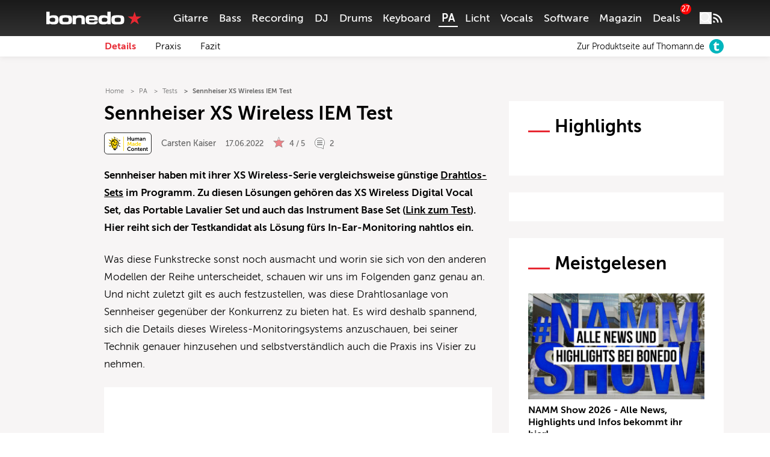

--- FILE ---
content_type: text/html; charset=UTF-8
request_url: https://www.bonedo.de/artikel/sennheiser-xs-wireless-2-in-ear-monitoring-set-test/
body_size: 68776
content:
<!doctype html>
<html lang="de">
<head>
  <meta charset="utf-8">
  <meta http-equiv="x-ua-compatible" content="ie=edge">
  <meta name="viewport" content="width=device-width, initial-scale=1, shrink-to-fit=no">
  <link rel="apple-touch-icon" sizes="180x180" href="/apple-touch-icon.png">
  <link rel="icon" type="image/png" sizes="32x32" href="/favicon-32x32.png">
  <link rel="icon" type="image/png" sizes="16x16" href="/favicon-16x16.png">
  <link rel="shortcut icon" href="/favicon.ico">
  <link rel="manifest" href="/site.manifest.json">
    <meta name='robots' content='index, follow, max-image-preview:large, max-snippet:-1, max-video-preview:-1' />

	<!-- This site is optimized with the Yoast SEO Premium plugin v26.8 (Yoast SEO v26.8) - https://yoast.com/product/yoast-seo-premium-wordpress/ -->
	<title>Sennheiser XS Wireless IEM Test - Bonedo</title>
	<meta name="description" content="Das neue In-Ear Monitoring-Set aus der Sennheiser XS Wireless IEM Serie für Medium-Budgets im Test." />
	<link rel="canonical" href="https://www.bonedo.de/artikel/sennheiser-xs-wireless-2-in-ear-monitoring-set-test/" />
	<meta property="og:locale" content="de_DE" />
	<meta property="og:type" content="article" />
	<meta property="og:title" content="Sennheiser XS Wireless IEM Test" />
	<meta property="og:description" content="Das neue In-Ear Monitoring-Set aus der Sennheiser XS Wireless IEM Serie für Medium-Budgets im Test." />
	<meta property="og:url" content="https://www.bonedo.de/artikel/sennheiser-xs-wireless-2-in-ear-monitoring-set-test/" />
	<meta property="og:site_name" content="Bonedo" />
	<meta property="article:modified_time" content="2022-06-17T11:18:19+00:00" />
	<meta property="og:image" content="https://cdn-image.bonedo.de/wp-media-folder-bonedoapp/uploads/2022/04/01_sennheiser_xsw_inear_test.jpg" />
	<meta property="og:image:width" content="2560" />
	<meta property="og:image:height" content="1544" />
	<meta property="og:image:type" content="image/jpeg" />
	<meta name="twitter:card" content="summary_large_image" />
	<meta name="twitter:label1" content="Geschätzte Lesezeit" />
	<meta name="twitter:data1" content="13 Minuten" />
	<script type="application/ld+json" class="yoast-schema-graph">{"@context":"https://schema.org","@graph":[{"@type":"Article","@id":"https://www.bonedo.de/artikel/sennheiser-xs-wireless-2-in-ear-monitoring-set-test/","url":"https://www.bonedo.de/artikel/sennheiser-xs-wireless-2-in-ear-monitoring-set-test/","name":"Sennheiser XS Wireless IEM Test - Bonedo","isPartOf":{"@id":"https://www.bonedo.de/#website"},"primaryImageOfPage":{"@id":"https://www.bonedo.de/artikel/sennheiser-xs-wireless-2-in-ear-monitoring-set-test/#primaryimage"},"image":{"@id":"https://www.bonedo.de/artikel/sennheiser-xs-wireless-2-in-ear-monitoring-set-test/#primaryimage"},"thumbnailUrl":"https://cdn-image.bonedo.de/wp-media-folder-bonedoapp/uploads/2022/04/01_sennheiser_xsw_inear_test.jpg","datePublished":"2022-06-17T11:10:00+00:00","dateModified":"2022-06-17T11:18:19+00:00","description":"Das neue In-Ear Monitoring-Set aus der Sennheiser XS Wireless IEM Serie für Medium-Budgets im Test.","breadcrumb":{"@id":"https://www.bonedo.de/artikel/sennheiser-xs-wireless-2-in-ear-monitoring-set-test/#breadcrumb"},"inLanguage":"de","potentialAction":[{"@type":"ReadAction","target":["https://www.bonedo.de/artikel/sennheiser-xs-wireless-2-in-ear-monitoring-set-test/"]}],"author":{"@type":["Person"],"@id":"https://www.bonedo.de/artikel/sennheiser-xs-wireless-2-in-ear-monitoring-set-test/#/schema/person/27","name":"Carsten Kaiser","description":"","sameAs":[],"image":{"@type":["ImageObject"],"@id":"https://www.bonedo.de/artikel/sennheiser-xs-wireless-2-in-ear-monitoring-set-test/#/schema/image/","inLanguage":"de-DE","url":"https://secure.gravatar.com/avatar/cc0831a7b54d99ba2e04124479add22de0d13fd30746ac2e9e5caf8b988b3ded?s=96&d=mm&r=g","contentUrl":"https://secure.gravatar.com/avatar/cc0831a7b54d99ba2e04124479add22de0d13fd30746ac2e9e5caf8b988b3ded?s=96&d=mm&r=g","caption":"Carsten Kaiser"}}},{"@type":"ImageObject","inLanguage":"de","@id":"https://www.bonedo.de/artikel/sennheiser-xs-wireless-2-in-ear-monitoring-set-test/#primaryimage","url":"https://cdn-image.bonedo.de/wp-media-folder-bonedoapp/uploads/2022/04/01_sennheiser_xsw_inear_test.jpg","contentUrl":"https://cdn-image.bonedo.de/wp-media-folder-bonedoapp/uploads/2022/04/01_sennheiser_xsw_inear_test.jpg","width":2560,"height":1544,"caption":"Sennheiser XS Wireless 2"},{"@type":"BreadcrumbList","@id":"https://www.bonedo.de/artikel/sennheiser-xs-wireless-2-in-ear-monitoring-set-test/#breadcrumb","itemListElement":[{"@type":"ListItem","position":1,"name":"Startseite","item":"https://www.bonedo.de/"},{"@type":"ListItem","position":2,"name":"Test"}]},{"@type":"WebSite","@id":"https://www.bonedo.de/#website","url":"https://www.bonedo.de/","name":"Bonedo","description":"Das Musikerportal","potentialAction":[{"@type":"SearchAction","target":{"@type":"EntryPoint","urlTemplate":"https://www.bonedo.de/?s={search_term_string}"},"query-input":{"@type":"PropertyValueSpecification","valueRequired":true,"valueName":"search_term_string"}}],"inLanguage":"de"},{"@type":"Product","name":"Sennheiser XSW IEM Set E-Band","image":"https://cdn-image.bonedo.de/wp-media-folder-bonedoapp/uploads/2022/04/01_sennheiser_xsw_inear_test-1024x618.jpg","review":{"@type":"Review","reviewRating":{"@type":"Rating","ratingValue":"4.0","bestRating":5,"worstRating":1},"author":{"@type":"Person","@id":"https://www.bonedo.de/autor/carsten-kaiser/","name":"Carsten Kaiser"},"positiveNotes":{"@type":"ItemList","itemListElement":[{"@type":"ListItem","position":1,"name":"hohe Maximallautstärke / große Dynamik"},{"@type":"ListItem","position":2,"name":"großer Lieferumfang"},{"@type":"ListItem","position":3,"name":"solider Sender"},{"@type":"ListItem","position":4,"name":"leichter Receiver"},{"@type":"ListItem","position":5,"name":"einfache Bedienung"},{"@type":"ListItem","position":6,"name":"aufschlussreiche Displays"}]},"negativeNotes":{"@type":"ItemList","itemListElement":[{"@type":"ListItem","position":1,"name":"kein Adapter/Verlängerung für frontseitige Antennenmontage"}]}}}]}</script>
	<!-- / Yoast SEO Premium plugin. -->


<link rel='dns-prefetch' href='//www.bonedo.de' />
<link rel="alternate" type="application/rss+xml" title="Bonedo &raquo; Feed" href="https://www.bonedo.de/feed/" />
<link rel="alternate" title="oEmbed (JSON)" type="application/json+oembed" href="https://www.bonedo.de/wp-json/oembed/1.0/embed?url=https%3A%2F%2Fwww.bonedo.de%2Fartikel%2Fsennheiser-xs-wireless-2-in-ear-monitoring-set-test%2F" />
<link rel="alternate" title="oEmbed (XML)" type="text/xml+oembed" href="https://www.bonedo.de/wp-json/oembed/1.0/embed?url=https%3A%2F%2Fwww.bonedo.de%2Fartikel%2Fsennheiser-xs-wireless-2-in-ear-monitoring-set-test%2F&#038;format=xml" />
<style id='wp-emoji-styles-inline-css' type='text/css'>

	img.wp-smiley, img.emoji {
		display: inline !important;
		border: none !important;
		box-shadow: none !important;
		height: 1em !important;
		width: 1em !important;
		margin: 0 0.07em !important;
		vertical-align: -0.1em !important;
		background: none !important;
		padding: 0 !important;
	}
/*# sourceURL=wp-emoji-styles-inline-css */
</style>
<style id='wp-block-library-inline-css' type='text/css'>
:root{--wp-block-synced-color:#7a00df;--wp-block-synced-color--rgb:122,0,223;--wp-bound-block-color:var(--wp-block-synced-color);--wp-editor-canvas-background:#ddd;--wp-admin-theme-color:#007cba;--wp-admin-theme-color--rgb:0,124,186;--wp-admin-theme-color-darker-10:#006ba1;--wp-admin-theme-color-darker-10--rgb:0,107,160.5;--wp-admin-theme-color-darker-20:#005a87;--wp-admin-theme-color-darker-20--rgb:0,90,135;--wp-admin-border-width-focus:2px}@media (min-resolution:192dpi){:root{--wp-admin-border-width-focus:1.5px}}.wp-element-button{cursor:pointer}:root .has-very-light-gray-background-color{background-color:#eee}:root .has-very-dark-gray-background-color{background-color:#313131}:root .has-very-light-gray-color{color:#eee}:root .has-very-dark-gray-color{color:#313131}:root .has-vivid-green-cyan-to-vivid-cyan-blue-gradient-background{background:linear-gradient(135deg,#00d084,#0693e3)}:root .has-purple-crush-gradient-background{background:linear-gradient(135deg,#34e2e4,#4721fb 50%,#ab1dfe)}:root .has-hazy-dawn-gradient-background{background:linear-gradient(135deg,#faaca8,#dad0ec)}:root .has-subdued-olive-gradient-background{background:linear-gradient(135deg,#fafae1,#67a671)}:root .has-atomic-cream-gradient-background{background:linear-gradient(135deg,#fdd79a,#004a59)}:root .has-nightshade-gradient-background{background:linear-gradient(135deg,#330968,#31cdcf)}:root .has-midnight-gradient-background{background:linear-gradient(135deg,#020381,#2874fc)}:root{--wp--preset--font-size--normal:16px;--wp--preset--font-size--huge:42px}.has-regular-font-size{font-size:1em}.has-larger-font-size{font-size:2.625em}.has-normal-font-size{font-size:var(--wp--preset--font-size--normal)}.has-huge-font-size{font-size:var(--wp--preset--font-size--huge)}.has-text-align-center{text-align:center}.has-text-align-left{text-align:left}.has-text-align-right{text-align:right}.has-fit-text{white-space:nowrap!important}#end-resizable-editor-section{display:none}.aligncenter{clear:both}.items-justified-left{justify-content:flex-start}.items-justified-center{justify-content:center}.items-justified-right{justify-content:flex-end}.items-justified-space-between{justify-content:space-between}.screen-reader-text{border:0;clip-path:inset(50%);height:1px;margin:-1px;overflow:hidden;padding:0;position:absolute;width:1px;word-wrap:normal!important}.screen-reader-text:focus{background-color:#ddd;clip-path:none;color:#444;display:block;font-size:1em;height:auto;left:5px;line-height:normal;padding:15px 23px 14px;text-decoration:none;top:5px;width:auto;z-index:100000}html :where(.has-border-color){border-style:solid}html :where([style*=border-top-color]){border-top-style:solid}html :where([style*=border-right-color]){border-right-style:solid}html :where([style*=border-bottom-color]){border-bottom-style:solid}html :where([style*=border-left-color]){border-left-style:solid}html :where([style*=border-width]){border-style:solid}html :where([style*=border-top-width]){border-top-style:solid}html :where([style*=border-right-width]){border-right-style:solid}html :where([style*=border-bottom-width]){border-bottom-style:solid}html :where([style*=border-left-width]){border-left-style:solid}html :where(img[class*=wp-image-]){height:auto;max-width:100%}:where(figure){margin:0 0 1em}html :where(.is-position-sticky){--wp-admin--admin-bar--position-offset:var(--wp-admin--admin-bar--height,0px)}@media screen and (max-width:600px){html :where(.is-position-sticky){--wp-admin--admin-bar--position-offset:0px}}
/*# sourceURL=/wp-includes/css/dist/block-library/common.min.css */
</style>
<style id='classic-theme-styles-inline-css' type='text/css'>
/*! This file is auto-generated */
.wp-block-button__link{color:#fff;background-color:#32373c;border-radius:9999px;box-shadow:none;text-decoration:none;padding:calc(.667em + 2px) calc(1.333em + 2px);font-size:1.125em}.wp-block-file__button{background:#32373c;color:#fff;text-decoration:none}
/*# sourceURL=/wp-includes/css/classic-themes.min.css */
</style>
<link rel='stylesheet' id='wp-affililab-css' href='https://www.bonedo.de/app/plugins/wp-affililab/public/css/wp-affililab-public.css?ver=3.9.4' type='text/css' media='all' />
<link rel='stylesheet' id='dashicons-css' href='https://www.bonedo.de/wp/wp-includes/css/dashicons.min.css?ver=6.9' type='text/css' media='all' />
<link rel='stylesheet' id='ep_general_styles-css' href='https://www.bonedo.de/app/plugins/elasticpress/dist/css/general-styles.css?ver=66295efe92a630617c00' type='text/css' media='all' />
<link rel='stylesheet' id='borlabs-cookie-custom-css' href='https://www.bonedo.de/app/cache/borlabs-cookie/1/borlabs-cookie-1-de.css?ver=3.3.23-1152' type='text/css' media='all' />
<link rel='stylesheet' id='sage/main.css-css' href='https://www.bonedo.de/app/themes/bonedo2020/dist/styles/main.css?ver=1768920334' type='text/css' media='all' />
<script type="text/javascript" src="https://www.bonedo.de/wp/wp-includes/js/dist/vendor/react.min.js?ver=18.3.1.1" id="react-js"></script>
<script type="text/javascript" src="https://www.bonedo.de/wp/wp-includes/js/dist/vendor/react-jsx-runtime.min.js?ver=18.3.1" id="react-jsx-runtime-js"></script>
<script type="text/javascript" src="https://www.bonedo.de/wp/wp-includes/js/dist/autop.min.js?ver=9fb50649848277dd318d" id="wp-autop-js"></script>
<script type="text/javascript" src="https://www.bonedo.de/wp/wp-includes/js/dist/blob.min.js?ver=9113eed771d446f4a556" id="wp-blob-js"></script>
<script type="text/javascript" src="https://www.bonedo.de/wp/wp-includes/js/dist/block-serialization-default-parser.min.js?ver=14d44daebf663d05d330" id="wp-block-serialization-default-parser-js"></script>
<script type="text/javascript" src="https://www.bonedo.de/wp/wp-includes/js/dist/hooks.min.js?ver=dd5603f07f9220ed27f1" id="wp-hooks-js"></script>
<script type="text/javascript" src="https://www.bonedo.de/wp/wp-includes/js/dist/deprecated.min.js?ver=e1f84915c5e8ae38964c" id="wp-deprecated-js"></script>
<script type="text/javascript" src="https://www.bonedo.de/wp/wp-includes/js/dist/dom.min.js?ver=26edef3be6483da3de2e" id="wp-dom-js"></script>
<script type="text/javascript" src="https://www.bonedo.de/wp/wp-includes/js/dist/vendor/react-dom.min.js?ver=18.3.1.1" id="react-dom-js"></script>
<script type="text/javascript" src="https://www.bonedo.de/wp/wp-includes/js/dist/escape-html.min.js?ver=6561a406d2d232a6fbd2" id="wp-escape-html-js"></script>
<script type="text/javascript" src="https://www.bonedo.de/wp/wp-includes/js/dist/element.min.js?ver=6a582b0c827fa25df3dd" id="wp-element-js"></script>
<script type="text/javascript" src="https://www.bonedo.de/wp/wp-includes/js/dist/is-shallow-equal.min.js?ver=e0f9f1d78d83f5196979" id="wp-is-shallow-equal-js"></script>
<script type="text/javascript" src="https://www.bonedo.de/wp/wp-includes/js/dist/i18n.min.js?ver=c26c3dc7bed366793375" id="wp-i18n-js"></script>
<script type="text/javascript" id="wp-i18n-js-after">
/* <![CDATA[ */
wp.i18n.setLocaleData( { 'text direction\u0004ltr': [ 'ltr' ] } );
//# sourceURL=wp-i18n-js-after
/* ]]> */
</script>
<script type="text/javascript" id="wp-keycodes-js-translations">
/* <![CDATA[ */
( function( domain, translations ) {
	var localeData = translations.locale_data[ domain ] || translations.locale_data.messages;
	localeData[""].domain = domain;
	wp.i18n.setLocaleData( localeData, domain );
} )( "default", {"translation-revision-date":"2025-09-24 20:46:21+0000","generator":"GlotPress\/4.0.1","domain":"messages","locale_data":{"messages":{"":{"domain":"messages","plural-forms":"nplurals=2; plural=n != 1;","lang":"de"},"Tilde":["Tilde"],"Backtick":["Backtick"],"Period":["Punkt"],"Comma":["Komma"]}},"comment":{"reference":"wp-includes\/js\/dist\/keycodes.js"}} );
//# sourceURL=wp-keycodes-js-translations
/* ]]> */
</script>
<script type="text/javascript" src="https://www.bonedo.de/wp/wp-includes/js/dist/keycodes.min.js?ver=34c8fb5e7a594a1c8037" id="wp-keycodes-js"></script>
<script type="text/javascript" src="https://www.bonedo.de/wp/wp-includes/js/dist/priority-queue.min.js?ver=2d59d091223ee9a33838" id="wp-priority-queue-js"></script>
<script type="text/javascript" src="https://www.bonedo.de/wp/wp-includes/js/dist/compose.min.js?ver=7a9b375d8c19cf9d3d9b" id="wp-compose-js"></script>
<script type="text/javascript" src="https://www.bonedo.de/wp/wp-includes/js/dist/private-apis.min.js?ver=4f465748bda624774139" id="wp-private-apis-js"></script>
<script type="text/javascript" src="https://www.bonedo.de/wp/wp-includes/js/dist/redux-routine.min.js?ver=8bb92d45458b29590f53" id="wp-redux-routine-js"></script>
<script type="text/javascript" src="https://www.bonedo.de/wp/wp-includes/js/dist/data.min.js?ver=f940198280891b0b6318" id="wp-data-js"></script>
<script type="text/javascript" id="wp-data-js-after">
/* <![CDATA[ */
( function() {
	var userId = 0;
	var storageKey = "WP_DATA_USER_" + userId;
	wp.data
		.use( wp.data.plugins.persistence, { storageKey: storageKey } );
} )();
//# sourceURL=wp-data-js-after
/* ]]> */
</script>
<script type="text/javascript" src="https://www.bonedo.de/wp/wp-includes/js/dist/html-entities.min.js?ver=e8b78b18a162491d5e5f" id="wp-html-entities-js"></script>
<script type="text/javascript" src="https://www.bonedo.de/wp/wp-includes/js/dist/dom-ready.min.js?ver=f77871ff7694fffea381" id="wp-dom-ready-js"></script>
<script type="text/javascript" id="wp-a11y-js-translations">
/* <![CDATA[ */
( function( domain, translations ) {
	var localeData = translations.locale_data[ domain ] || translations.locale_data.messages;
	localeData[""].domain = domain;
	wp.i18n.setLocaleData( localeData, domain );
} )( "default", {"translation-revision-date":"2025-09-24 20:46:21+0000","generator":"GlotPress\/4.0.1","domain":"messages","locale_data":{"messages":{"":{"domain":"messages","plural-forms":"nplurals=2; plural=n != 1;","lang":"de"},"Notifications":["Benachrichtigungen"]}},"comment":{"reference":"wp-includes\/js\/dist\/a11y.js"}} );
//# sourceURL=wp-a11y-js-translations
/* ]]> */
</script>
<script type="text/javascript" src="https://www.bonedo.de/wp/wp-includes/js/dist/a11y.min.js?ver=cb460b4676c94bd228ed" id="wp-a11y-js"></script>
<script type="text/javascript" id="wp-rich-text-js-translations">
/* <![CDATA[ */
( function( domain, translations ) {
	var localeData = translations.locale_data[ domain ] || translations.locale_data.messages;
	localeData[""].domain = domain;
	wp.i18n.setLocaleData( localeData, domain );
} )( "default", {"translation-revision-date":"2025-09-24 20:46:21+0000","generator":"GlotPress\/4.0.1","domain":"messages","locale_data":{"messages":{"":{"domain":"messages","plural-forms":"nplurals=2; plural=n != 1;","lang":"de"},"%s applied.":["%s wurde angewandt."],"%s removed.":["%s wurde entfernt."]}},"comment":{"reference":"wp-includes\/js\/dist\/rich-text.js"}} );
//# sourceURL=wp-rich-text-js-translations
/* ]]> */
</script>
<script type="text/javascript" src="https://www.bonedo.de/wp/wp-includes/js/dist/rich-text.min.js?ver=5bdbb44f3039529e3645" id="wp-rich-text-js"></script>
<script type="text/javascript" src="https://www.bonedo.de/wp/wp-includes/js/dist/shortcode.min.js?ver=0b3174183b858f2df320" id="wp-shortcode-js"></script>
<script type="text/javascript" src="https://www.bonedo.de/wp/wp-includes/js/dist/warning.min.js?ver=d69bc18c456d01c11d5a" id="wp-warning-js"></script>
<script type="text/javascript" id="wp-blocks-js-translations">
/* <![CDATA[ */
( function( domain, translations ) {
	var localeData = translations.locale_data[ domain ] || translations.locale_data.messages;
	localeData[""].domain = domain;
	wp.i18n.setLocaleData( localeData, domain );
} )( "default", {"translation-revision-date":"2025-09-24 20:46:21+0000","generator":"GlotPress\/4.0.1","domain":"messages","locale_data":{"messages":{"":{"domain":"messages","plural-forms":"nplurals=2; plural=n != 1;","lang":"de"},"%1$s Block. Row %2$d":["Block %1$s. Zeile %2$d"],"Design":["Design"],"%s Block":["Block %s"],"%1$s Block. %2$s":["Block %1$s. %2$s"],"%1$s Block. Column %2$d":["Block %1$s. Spalte %2$d"],"%1$s Block. Column %2$d. %3$s":["Block %1$s. Spalte %2$d. %3$s"],"%1$s Block. Row %2$d. %3$s":["Block %1$s. Zeile %2$d. %3$s"],"Reusable blocks":["Wiederverwendbare Bl\u00f6cke"],"Embeds":["Einbettungen"],"Text":["Text"],"Widgets":["Widgets"],"Theme":["Theme"],"Media":["Medien"]}},"comment":{"reference":"wp-includes\/js\/dist\/blocks.js"}} );
//# sourceURL=wp-blocks-js-translations
/* ]]> */
</script>
<script type="text/javascript" src="https://www.bonedo.de/wp/wp-includes/js/dist/blocks.min.js?ver=de131db49fa830bc97da" id="wp-blocks-js"></script>
<script type="text/javascript" src="https://www.bonedo.de/wp/wp-includes/js/jquery/jquery.min.js?ver=3.7.1" id="jquery-core-js"></script>
<script type="text/javascript" src="https://www.bonedo.de/wp/wp-includes/js/jquery/jquery-migrate.min.js?ver=3.4.1" id="jquery-migrate-js"></script>
<script data-no-optimize="1" data-no-minify="1" data-cfasync="false" nowprocket type="text/javascript" src="https://www.bonedo.de/app/plugins/borlabs-cookie/assets/javascript/borlabs-cookie-tcf-stub.min.js?ver=3.3.23" id="borlabs-cookie-stub-js"></script>
<script data-no-optimize="1" data-no-minify="1" data-cfasync="false" nowprocket type="text/javascript" src="https://www.bonedo.de/app/cache/borlabs-cookie/1/borlabs-cookie-config-de.json.js?ver=3.3.23-180" id="borlabs-cookie-config-js"></script>
<script data-no-optimize="1" data-no-minify="1" data-cfasync="false" nowprocket type="text/javascript" src="https://www.bonedo.de/app/plugins/borlabs-cookie/assets/javascript/borlabs-cookie-prioritize.min.js?ver=3.3.23" id="borlabs-cookie-prioritize-js"></script>
<link rel="https://api.w.org/" href="https://www.bonedo.de/wp-json/" /><link rel="alternate" title="JSON" type="application/json" href="https://www.bonedo.de/wp-json/wp/v2/test/1146693" /><meta name="generator" content="WordPress 6.9" />
<link rel='shortlink' href='https://www.bonedo.de/?p=1146693' />
<link rel="next" href="https://www.bonedo.de/artikel/sennheiser-xs-wireless-2-in-ear-monitoring-set-test/2/" ><script nowprocket data-borlabs-cookie-script-blocker-ignore>
if ('1' === '1' && ('0' === '1' || '1' === '1')) {
    window['gtag_enable_tcf_support'] = true;
}
window.dataLayer = window.dataLayer || [];
if (typeof gtag !== 'function') {
    function gtag() {
        dataLayer.push(arguments);
    }
}
gtag('set', 'developer_id.dYjRjMm', true);
if ('0' === '1' || '1' === '1') {
    if (window.BorlabsCookieGoogleConsentModeDefaultSet !== true) {
        let getCookieValue = function (name) {
            return document.cookie.match('(^|;)\\s*' + name + '\\s*=\\s*([^;]+)')?.pop() || '';
        };
        let cookieValue = getCookieValue('borlabs-cookie-gcs');
        let consentsFromCookie = {};
        if (cookieValue !== '') {
            consentsFromCookie = JSON.parse(decodeURIComponent(cookieValue));
        }
        let defaultValues = {
            'ad_storage': 'denied',
            'ad_user_data': 'denied',
            'ad_personalization': 'denied',
            'analytics_storage': 'denied',
            'functionality_storage': 'denied',
            'personalization_storage': 'denied',
            'security_storage': 'denied',
            'wait_for_update': 500,
        };
        gtag('consent', 'default', { ...defaultValues, ...consentsFromCookie });
    }
    window.BorlabsCookieGoogleConsentModeDefaultSet = true;
    let borlabsCookieConsentChangeHandler = function () {
        window.dataLayer = window.dataLayer || [];
        if (typeof gtag !== 'function') { function gtag(){dataLayer.push(arguments);} }

        let getCookieValue = function (name) {
            return document.cookie.match('(^|;)\\s*' + name + '\\s*=\\s*([^;]+)')?.pop() || '';
        };
        let cookieValue = getCookieValue('borlabs-cookie-gcs');
        let consentsFromCookie = {};
        if (cookieValue !== '') {
            consentsFromCookie = JSON.parse(decodeURIComponent(cookieValue));
        }

        consentsFromCookie.analytics_storage = BorlabsCookie.Consents.hasConsent('google-analytics') ? 'granted' : 'denied';

        BorlabsCookie.CookieLibrary.setCookie(
            'borlabs-cookie-gcs',
            JSON.stringify(consentsFromCookie),
            BorlabsCookie.Settings.automaticCookieDomainAndPath.value ? '' : BorlabsCookie.Settings.cookieDomain.value,
            BorlabsCookie.Settings.cookiePath.value,
            BorlabsCookie.Cookie.getPluginCookie().expires,
            BorlabsCookie.Settings.cookieSecure.value,
            BorlabsCookie.Settings.cookieSameSite.value
        );
    }
    document.addEventListener('borlabs-cookie-consent-saved', borlabsCookieConsentChangeHandler);
    document.addEventListener('borlabs-cookie-handle-unblock', borlabsCookieConsentChangeHandler);
}
if ('0' === '1') {
    gtag("js", new Date());
    gtag("config", "G-AAAAAAA", {"anonymize_ip": true});

    (function (w, d, s, i) {
        var f = d.getElementsByTagName(s)[0],
            j = d.createElement(s);
        j.async = true;
        j.src =
            "https://www.googletagmanager.com/gtag/js?id=" + i;
        f.parentNode.insertBefore(j, f);
    })(window, document, "script", "G-AAAAAAA");
}
</script><script nowprocket data-no-optimize="1" data-no-minify="1" data-cfasync="false" data-borlabs-cookie-script-blocker-ignore>
    (function () {
        if ('1' === '1' && '1' === '1') {
            window['gtag_enable_tcf_support'] = true;
        }
        window.dataLayer = window.dataLayer || [];
        if (typeof window.gtag !== 'function') {
            window.gtag = function () {
                window.dataLayer.push(arguments);
            };
        }
        gtag('set', 'developer_id.dYjRjMm', true);
        if ('1' === '1') {
            let getCookieValue = function (name) {
                return document.cookie.match('(^|;)\\s*' + name + '\\s*=\\s*([^;]+)')?.pop() || '';
            };
            const gtmRegionsData = '{{ google-tag-manager-cm-regional-defaults }}';
            let gtmRegions = [];
            if (gtmRegionsData !== '\{\{ google-tag-manager-cm-regional-defaults \}\}') {
                gtmRegions = JSON.parse(gtmRegionsData);
            }
            let defaultRegion = null;
            for (let gtmRegionIndex in gtmRegions) {
                let gtmRegion = gtmRegions[gtmRegionIndex];
                if (gtmRegion['google-tag-manager-cm-region'] === '') {
                    defaultRegion = gtmRegion;
                } else {
                    gtag('consent', 'default', {
                        'ad_storage': gtmRegion['google-tag-manager-cm-default-ad-storage'],
                        'ad_user_data': gtmRegion['google-tag-manager-cm-default-ad-user-data'],
                        'ad_personalization': gtmRegion['google-tag-manager-cm-default-ad-personalization'],
                        'analytics_storage': gtmRegion['google-tag-manager-cm-default-analytics-storage'],
                        'functionality_storage': gtmRegion['google-tag-manager-cm-default-functionality-storage'],
                        'personalization_storage': gtmRegion['google-tag-manager-cm-default-personalization-storage'],
                        'security_storage': gtmRegion['google-tag-manager-cm-default-security-storage'],
                        'region': gtmRegion['google-tag-manager-cm-region'].toUpperCase().split(','),
						'wait_for_update': 500,
                    });
                }
            }
            let cookieValue = getCookieValue('borlabs-cookie-gcs');
            let consentsFromCookie = {};
            if (cookieValue !== '') {
                consentsFromCookie = JSON.parse(decodeURIComponent(cookieValue));
            }
            let defaultValues = {
                'ad_storage': defaultRegion === null ? 'denied' : defaultRegion['google-tag-manager-cm-default-ad-storage'],
                'ad_user_data': defaultRegion === null ? 'denied' : defaultRegion['google-tag-manager-cm-default-ad-user-data'],
                'ad_personalization': defaultRegion === null ? 'denied' : defaultRegion['google-tag-manager-cm-default-ad-personalization'],
                'analytics_storage': defaultRegion === null ? 'denied' : defaultRegion['google-tag-manager-cm-default-analytics-storage'],
                'functionality_storage': defaultRegion === null ? 'denied' : defaultRegion['google-tag-manager-cm-default-functionality-storage'],
                'personalization_storage': defaultRegion === null ? 'denied' : defaultRegion['google-tag-manager-cm-default-personalization-storage'],
                'security_storage': defaultRegion === null ? 'denied' : defaultRegion['google-tag-manager-cm-default-security-storage'],
                'wait_for_update': 500,
            };
            gtag('consent', 'default', {...defaultValues, ...consentsFromCookie});
            gtag('set', 'ads_data_redaction', true);
        }

        if ('1' === '1') {
            let url = new URL(window.location.href);

            if ((url.searchParams.has('gtm_debug') && url.searchParams.get('gtm_debug') !== '') || document.cookie.indexOf('__TAG_ASSISTANT=') !== -1 || document.documentElement.hasAttribute('data-tag-assistant-present')) {
                /* GTM block start */
                (function(w,d,s,l,i){w[l]=w[l]||[];w[l].push({'gtm.start':
                        new Date().getTime(),event:'gtm.js'});var f=d.getElementsByTagName(s)[0],
                    j=d.createElement(s),dl=l!='dataLayer'?'&l='+l:'';j.async=true;j.src=
                    'https://www.googletagmanager.com/gtm.js?id='+i+dl;f.parentNode.insertBefore(j,f);
                })(window,document,'script','dataLayer','GTM-N3MSH2');
                /* GTM block end */
            } else {
                /* GTM block start */
                (function(w,d,s,l,i){w[l]=w[l]||[];w[l].push({'gtm.start':
                        new Date().getTime(),event:'gtm.js'});var f=d.getElementsByTagName(s)[0],
                    j=d.createElement(s),dl=l!='dataLayer'?'&l='+l:'';j.async=true;j.src=
                    'https://www.bonedo.de/app/uploads/borlabs-cookie/' + i + '.js?ver=82upxuvf';f.parentNode.insertBefore(j,f);
                })(window,document,'script','dataLayer','GTM-N3MSH2');
                /* GTM block end */
            }
        }


        let borlabsCookieConsentChangeHandler = function () {
            window.dataLayer = window.dataLayer || [];
            if (typeof window.gtag !== 'function') {
                window.gtag = function() {
                    window.dataLayer.push(arguments);
                };
            }

            let consents = BorlabsCookie.Cookie.getPluginCookie().consents;

            if ('1' === '1') {
                let gtmConsents = {};
                let customConsents = {};

				let services = BorlabsCookie.Services._services;

				for (let service in services) {
					if (service !== 'borlabs-cookie') {
						customConsents['borlabs_cookie_' + service.replaceAll('-', '_')] = BorlabsCookie.Consents.hasConsent(service) ? 'granted' : 'denied';
					}
				}

                if ('1' === '1') {
                    gtmConsents = {
                        'analytics_storage': BorlabsCookie.Consents.hasConsentForServiceGroup('statistics') === true ? 'granted' : 'denied',
                        'functionality_storage': BorlabsCookie.Consents.hasConsentForServiceGroup('statistics') === true ? 'granted' : 'denied',
                        'personalization_storage': BorlabsCookie.Consents.hasConsentForServiceGroup('marketing') === true ? 'granted' : 'denied',
                        'security_storage': BorlabsCookie.Consents.hasConsentForServiceGroup('statistics') === true ? 'granted' : 'denied',
                    };
                } else {
                    gtmConsents = {
                        'ad_storage': BorlabsCookie.Consents.hasConsentForServiceGroup('marketing') === true ? 'granted' : 'denied',
                        'ad_user_data': BorlabsCookie.Consents.hasConsentForServiceGroup('marketing') === true ? 'granted' : 'denied',
                        'ad_personalization': BorlabsCookie.Consents.hasConsentForServiceGroup('marketing') === true ? 'granted' : 'denied',
                        'analytics_storage': BorlabsCookie.Consents.hasConsentForServiceGroup('statistics') === true ? 'granted' : 'denied',
                        'functionality_storage': BorlabsCookie.Consents.hasConsentForServiceGroup('statistics') === true ? 'granted' : 'denied',
                        'personalization_storage': BorlabsCookie.Consents.hasConsentForServiceGroup('marketing') === true ? 'granted' : 'denied',
                        'security_storage': BorlabsCookie.Consents.hasConsentForServiceGroup('statistics') === true ? 'granted' : 'denied',
                    };
                }
                BorlabsCookie.CookieLibrary.setCookie(
                    'borlabs-cookie-gcs',
                    JSON.stringify(gtmConsents),
                    BorlabsCookie.Settings.automaticCookieDomainAndPath.value ? '' : BorlabsCookie.Settings.cookieDomain.value,
                    BorlabsCookie.Settings.cookiePath.value,
                    BorlabsCookie.Cookie.getPluginCookie().expires,
                    BorlabsCookie.Settings.cookieSecure.value,
                    BorlabsCookie.Settings.cookieSameSite.value
                );
                gtag('consent', 'update', {...gtmConsents, ...customConsents});
            }


            for (let serviceGroup in consents) {
                for (let service of consents[serviceGroup]) {
                    if (!window.BorlabsCookieGtmPackageSentEvents.includes(service) && service !== 'borlabs-cookie') {
                        window.dataLayer.push({
                            event: 'borlabs-cookie-opt-in-' + service,
                        });
                        window.BorlabsCookieGtmPackageSentEvents.push(service);
                    }
                }
            }
            let afterConsentsEvent = document.createEvent('Event');
            afterConsentsEvent.initEvent('borlabs-cookie-google-tag-manager-after-consents', true, true);
            document.dispatchEvent(afterConsentsEvent);
        };
        window.BorlabsCookieGtmPackageSentEvents = [];
        document.addEventListener('borlabs-cookie-consent-saved', borlabsCookieConsentChangeHandler);
        document.addEventListener('borlabs-cookie-handle-unblock', borlabsCookieConsentChangeHandler);
    })();
</script>    <script defer data-domain="bonedo.de" src="https://pls.bonedo.de/js/script.tagged-events.js"></script>
    <script>window.plausible = window.plausible || function() { (window.plausible.q = window.plausible.q || []).push(arguments) }</script>
    <script>
        if ('undefined' !== typeof gaProperty) {
            // Disable tracking if the opt-out cookie exists.
            const disableStr = 'ga-disable-' + gaProperty;
            if (document.cookie.indexOf(disableStr + '=true') > -1) {
                window[disableStr] = true;
            }

            // Opt-out function
            function gaOptout() {
                document.cookie = disableStr + '=true; expires=Thu, 31 Dec 2099 23:59:59 UTC; path=/';
                window[disableStr] = true;
            }
        }
    </script>
</head>
<body
        class="wp-singular test-template-default single single-test postid-1146693 wp-theme-bonedo2020resources sennheiser-xs-wireless-2-in-ear-monitoring-set-test anim-preload overflow-x-hidden lg:overflow-x-visible app-data index-data singular-data single-data single-test-data single-test-sennheiser-xs-wireless-2-in-ear-monitoring-set-test-data">
<nav id="nav" class="nav" role="navigation" aria-label="main navigation">
    <div class="nav__bg | relative">
        <div class="container nav__container">

            <div class="xl:col-span-2" itemprop="brand" itemscope itemtype="http://schema.org/Brand">
                <a itemprop="name" href="/" title="Bonedo">
                    <svg class="bonedo-logo max-w-full"
     xmlns="http://www.w3.org/2000/svg"
     width="184"
     height="26"
     viewBox="0 0 183.508 25">
    <path
        d="M28.338 7.838c2.26-.853 5.854-.853 8.336-.853 2.223 0 4.483.037 6.708.26 4.78.555 6.188 2.815 6.188 7.485v.742c0 6.224-.074 8.67-7.634 9.374-2.335.148-4.706.148-7.041.148-1.1 0-2.12-.017-3.048-.079-4.626-.314-7.067-1.777-7.067-8.072v-1.038c.001-3.187.075-6.67 3.558-7.967Zm3.854 11.672c.926.705 3.261.742 4.594.742h.7c1.371 0 3.7-.037 4.668-.742.854-.63.928-1.889.928-2.964v-1.3a3.121 3.121 0 0 0-.891-2.668c-1.259-.853-3.7-.853-5.187-.853-1.334 0-3.779.075-4.817.927-.926.778-.926 2.334-.926 3.409.005 1.008.115 2.781.931 3.448ZM99.317 18.965c-.111 5.818-4.967 6.04-9.635 6.04-2.074 0-4.113-.073-6.187-.222-6.3-.445-7.671-3.41-7.671-9.3 0-5.633 1.853-8.152 7.633-8.412 2.038-.111 4.039-.111 6.077-.111 2.631 0 5.782.111 7.707 1.668 2.483 2.113 1.892 5.67 2.076 8.559H82.344c0 2.632.779 3.669 3.484 3.707 1.221.037 2.409.074 3.63.074s2.7-.111 3.186-.741a2.509 2.509 0 0 0 .3-1.26Zm-10.265-8.152h-2.409c-1.889 0-4.336 0-4.336 2.557a2.086 2.086 0 0 0 .038.483h10.638c0-2.711-1.485-3.045-3.932-3.045ZM129.114 7.838c2.259-.853 5.854-.853 8.336-.853 2.223 0 4.481.037 6.706.26 4.781.555 6.19 2.815 6.19 7.485v.742c0 6.224-.075 8.67-7.634 9.374-2.335.148-4.706.148-7.04.148-6.6 0-10.115-.593-10.115-8.152v-1.038c0-3.186.073-6.669 3.557-7.966Zm3.853 11.672c.926.705 3.259.742 4.593.742h.705c1.371 0 3.707-.037 4.668-.742.852-.63.926-1.889.926-2.964v-1.3a3.128 3.128 0 0 0-.888-2.668c-1.26-.853-3.706-.853-5.187-.853-1.334 0-3.779.075-4.817.927-.927.778-.927 2.334-.927 3.409 0 1.008.112 2.781.927 3.448ZM57.302 7.357v1.451c1.989-1.434 4.188-1.823 7.448-1.823 6.558 0 9.671 1.447 9.671 8.6v9.026h-6.452v-9.026c0-3.222-1.26-3.63-4.447-3.63h-.74c-3.3 0-5.485.371-5.485 4.557v8.1h-6.41V7.357ZM100.759 14.711v1.67c0 7.15 3.112 8.6 9.671 8.6 3.261 0 5.459-.388 7.448-1.822v1.451h6.41V0h-6.41v8.86c-1.989-1.434-4.187-1.822-7.448-1.822-6.264 0-9.383 1.324-9.65 7.673Zm6.448 1.112v-.188c0-3.222 1.26-3.63 4.446-3.63h.74c3.147 0 5.279.34 5.47 4-.191 3.664-2.323 4-5.47 4h-.74c-3.187 0-4.446-.408-4.446-3.63ZM23.508 14.711c-.267-6.349-3.385-7.673-9.65-7.673-3.26 0-5.459.388-7.448 1.822V0H0v24.606h6.41v-1.451c1.989 1.434 4.187 1.822 7.448 1.822 6.559 0 9.671-1.447 9.671-8.6v-1.67Zm-6.427 1.67c0 3.222-1.26 3.63-4.447 3.63h-.74c-3.146 0-5.279-.34-5.469-4 .19-3.664 2.323-4 5.469-4h.74c3.187 0 4.447.408 4.447 3.63v.747Z"
        class="text white"/>
    <path d="m1241.167 489 3.1 9.54h10.033l-8.115 5.9 3.1 9.491-8.115-5.848-8.115 5.848 3.1-9.491-8.115-5.9h10.031Z"
          class="star red" transform="translate(-1070.79 -488.954)"/>
</svg>
                </a>
            </div>

            <div id="nav-wrapper" class="nav__wrapper | xl:col-start-3">

                
                <div class="search__wrapper--mobile xl:hidden">
                    <form id="navSearchMenuMobile" action="/" method="get" class="search__form--mobile">
                        <a class="search-input | absolute" href="#"
                           onclick="document.getElementById('navSearchMenuMobile').submit()">
                            <svg class="search-icon absolute ml-4"
     xmlns="http://www.w3.org/2000/svg"
     width="20"
     height="20"
     viewBox="0 0 22.21 23.21">
    <circle cx="9.5" cy="9.5" r="7.5" fill="none"/>
    <path fill="black"
          d="M16.42 16A9.43 9.43 0 0 0 19 8.52a9.5 9.5 0 1 0-4 8.8l5.89 5.89 1.42-1.42ZM2.14 11A7.51 7.51 0 1 1 8 16.86 7.52 7.52 0 0 1 2.14 11Z"/>
</svg>
                        </a>
                        <input id="t" name="s" type="text" placeholder="Suche nach Artikel, ..."
                               class="w-full h-12 pl-12 pr-6 bg-white rounded-full placeholder-textgrey">
                    </form>
                    <a href="/feed/" class="rss__link--mobile | flex ml-3" target="_blank" rel="noopener noreferrer"
                       title="Bonedo RSS Feed abonnieren" aria-label="Bonedo RSS Feed abonnieren">
                        <svg class="rss-icon self-center" xmlns="http://www.w3.org/2000/svg" width="24" height="24" viewBox="0 0 24 24" fill="currentColor">
      <path fill="none" d="M0 0h24v24H0z"></path>
      <path fill="#333"
            d="M3 3C12.9411 3 21 11.0589 21 21H18C18 12.7157 11.2843 6 3 6V3ZM3 10C9.07513 10 14 14.9249 14 21H11C11 16.5817 7.41828 13 3 13V10ZM3 17C5.20914 17 7 18.7909 7 21H3V17Z">
      </path>
</svg>
                    </a>
                </div>

                <ul class="nav__menu">
                                            <li class="nav__menu__item">
                            <div class="nav__menu__category | xl:text-white">
                                <a class="nav__menu__item--text xl:relative xl:leading-none "
                                   href="/gitarre/">Gitarre</a>
                                <div class="dropdown-hint | xl:hidden">
                                    <span class="dropdown-hint__line"></span>
                                    <span class="dropdown-hint__line"></span>
                                </div>
                            </div>

                            <div class="submenu__wrapper | NavFadeOutUp">
                                <div class="xl:container | xl:grid xl:grid-cols-11 xl:gap-x-7">
                                    <div class="xl:col-span-2">
                                        <a href="/gitarre/" class="submenu__item"
                                           data-posttype="category">Alle</a>
                                        <a href="/gitarre/news/" class="submenu__item"
                                           data-posttype="news">News</a>
                                        <a href="/gitarre/tests/" class="submenu__item"
                                           data-posttype="test">Test</a>
                                        <a href="/gitarre/workshops/" class="submenu__item"
                                           data-posttype="workshop">Workshop</a>
                                        <a href="/gitarre/features/" class="submenu__item"
                                           data-posttype="feature">Features</a>
                                    </div>

                                    <div class="nav__post-list | xl:flex col-start-3 col-span-9 hidden"
                                         data-role="navPosts"
                                         data-posttype="general">
                                        
                                                                                    <div class="submenu__card animated fadeIn">
                                                <a href="https://www.bonedo.de/artikel/namm-2026-warm-audio-fluff-drive-erstes-signature-pedal-fuer-moderne-metal-gitarristen/">
                                                    <figure class=''><img width="300" height="180" src="https://cdn-image.bonedo.de/wp-media-folder-bonedoapp/uploads/2026/01/08_Warm_Audio_FLF_Fluff_Overdrive_DISC-300x180.jpg" class="" alt="NAMM 2026: Warm Audio Fluff Drive – Erstes Signature-Pedal für moderne Metal-Gitarristen Artikelbild" sizes="224px" loading="lazy" decoding="async" srcset="https://cdn-image.bonedo.de/wp-media-folder-bonedoapp/uploads/2026/01/08_Warm_Audio_FLF_Fluff_Overdrive_DISC-300x180.jpg 300w, https://cdn-image.bonedo.de/wp-media-folder-bonedoapp/uploads/2026/01/08_Warm_Audio_FLF_Fluff_Overdrive_DISC-1024x614.jpg 1024w, https://cdn-image.bonedo.de/wp-media-folder-bonedoapp/uploads/2026/01/08_Warm_Audio_FLF_Fluff_Overdrive_DISC-768x461.jpg 768w, https://cdn-image.bonedo.de/wp-media-folder-bonedoapp/uploads/2026/01/08_Warm_Audio_FLF_Fluff_Overdrive_DISC-1536x922.jpg 1536w, https://cdn-image.bonedo.de/wp-media-folder-bonedoapp/uploads/2026/01/08_Warm_Audio_FLF_Fluff_Overdrive_DISC.jpg 1800w" /></figure>                                                </a>
                                                <div class="flex flex-col px-3 py-2">
                                                    <span class="article-card__label article-card__label--small">
                                                        <a href="/gitarre/">Gitarre</a> /
                                                        <a href="/gitarre/news/">News</a>
                                                    </span>
                                                    <p class="article-card__headline article-card__headline--small">
                                                        <a href="https://www.bonedo.de/artikel/namm-2026-warm-audio-fluff-drive-erstes-signature-pedal-fuer-moderne-metal-gitarristen/">
                                                            NAMM 2026: Warm Audio Fluff Drive – Erstes Signature-Pedal für moderne Metal-Gitarristen
                                                        </a>
                                                    </p>
                                                </div>
                                            </div>
                                                                                    <div class="submenu__card animated fadeIn">
                                                <a href="https://www.bonedo.de/artikel/namm-2026-martin-oahu-k-42-hibiscus-custom-shop-m-paisley-ember-burst-exquisite-schoenheiten/">
                                                    <figure class=''><img width="300" height="180" src="https://cdn-image.bonedo.de/wp-media-folder-bonedo/2026/01/namm_2026_martin_guitars_k-42_custom_shop_m_paisley_news_bonedo_02-300x180.jpg" class="" alt="NAMM 2026: Martin O’ahu K-42 Hibiscus &amp; Custom Shop M Paisley Ember Burst – Exquisite Schönheiten Artikelbild" sizes="224px" loading="lazy" decoding="async" srcset="https://cdn-image.bonedo.de/wp-media-folder-bonedo/2026/01/namm_2026_martin_guitars_k-42_custom_shop_m_paisley_news_bonedo_02-300x180.jpg 300w, https://cdn-image.bonedo.de/wp-media-folder-bonedo/2026/01/namm_2026_martin_guitars_k-42_custom_shop_m_paisley_news_bonedo_02-1024x614.jpg 1024w, https://cdn-image.bonedo.de/wp-media-folder-bonedo/2026/01/namm_2026_martin_guitars_k-42_custom_shop_m_paisley_news_bonedo_02-768x461.jpg 768w, https://cdn-image.bonedo.de/wp-media-folder-bonedo/2026/01/namm_2026_martin_guitars_k-42_custom_shop_m_paisley_news_bonedo_02.jpg 1260w" /></figure>                                                </a>
                                                <div class="flex flex-col px-3 py-2">
                                                    <span class="article-card__label article-card__label--small">
                                                        <a href="/gitarre/">Gitarre</a> /
                                                        <a href="/gitarre/news/">News</a>
                                                    </span>
                                                    <p class="article-card__headline article-card__headline--small">
                                                        <a href="https://www.bonedo.de/artikel/namm-2026-martin-oahu-k-42-hibiscus-custom-shop-m-paisley-ember-burst-exquisite-schoenheiten/">
                                                            NAMM 2026: Martin O’ahu K-42 Hibiscus &amp; Custom Shop M Paisley Ember Burst – Exquisite Schönheiten
                                                        </a>
                                                    </p>
                                                </div>
                                            </div>
                                                                                    <div class="submenu__card animated fadeIn">
                                                <a href="https://www.bonedo.de/artikel/namm-2026-prs-se-ed-sheeran-cosmic-splash-wenn-klang-zur-leinwand-wird/">
                                                    <figure class=''><img width="300" height="180" src="https://cdn-image.bonedo.de/wp-media-folder-bonedoapp/uploads/2026/01/NAMM_PRS_Ed_Sheeran_5-300x180.jpg" class="" alt="NAMM 2026: PRS SE Ed Sheeran Cosmic Splash – Wenn Klang zur Leinwand wird! Artikelbild" sizes="224px" loading="lazy" decoding="async" srcset="https://cdn-image.bonedo.de/wp-media-folder-bonedoapp/uploads/2026/01/NAMM_PRS_Ed_Sheeran_5-300x180.jpg 300w, https://cdn-image.bonedo.de/wp-media-folder-bonedoapp/uploads/2026/01/NAMM_PRS_Ed_Sheeran_5-1024x614.jpg 1024w, https://cdn-image.bonedo.de/wp-media-folder-bonedoapp/uploads/2026/01/NAMM_PRS_Ed_Sheeran_5-768x461.jpg 768w, https://cdn-image.bonedo.de/wp-media-folder-bonedoapp/uploads/2026/01/NAMM_PRS_Ed_Sheeran_5.jpg 1532w" /></figure>                                                </a>
                                                <div class="flex flex-col px-3 py-2">
                                                    <span class="article-card__label article-card__label--small">
                                                        <a href="/gitarre/">Gitarre</a> /
                                                        <a href="/gitarre/news/">News</a>
                                                    </span>
                                                    <p class="article-card__headline article-card__headline--small">
                                                        <a href="https://www.bonedo.de/artikel/namm-2026-prs-se-ed-sheeran-cosmic-splash-wenn-klang-zur-leinwand-wird/">
                                                            NAMM 2026: PRS SE Ed Sheeran Cosmic Splash – Wenn Klang zur Leinwand wird!
                                                        </a>
                                                    </p>
                                                </div>
                                            </div>
                                                                                    <div class="submenu__card animated fadeIn">
                                                <a href="https://www.bonedo.de/artikel/namm-2026-cort-space-g6tr-kombiniert-modernes-headless-design-mit-hss-vielseitigkeit/">
                                                    <figure class=''><img width="300" height="180" src="https://cdn-image.bonedo.de/wp-media-folder-bonedo/2026/01/namm_2026_Cort_Space_G6TR_news_02-300x180.jpg" class="" alt="NAMM 2026: Cort Space G6TR kombiniert modernes Headless-Design mit HSS-Vielseitigkeit Artikelbild" sizes="224px" loading="lazy" decoding="async" srcset="https://cdn-image.bonedo.de/wp-media-folder-bonedo/2026/01/namm_2026_Cort_Space_G6TR_news_02-300x180.jpg 300w, https://cdn-image.bonedo.de/wp-media-folder-bonedo/2026/01/namm_2026_Cort_Space_G6TR_news_02-1024x614.jpg 1024w, https://cdn-image.bonedo.de/wp-media-folder-bonedo/2026/01/namm_2026_Cort_Space_G6TR_news_02-768x461.jpg 768w, https://cdn-image.bonedo.de/wp-media-folder-bonedo/2026/01/namm_2026_Cort_Space_G6TR_news_02.jpg 1260w" /></figure>                                                </a>
                                                <div class="flex flex-col px-3 py-2">
                                                    <span class="article-card__label article-card__label--small">
                                                        <a href="/gitarre/">Gitarre</a> /
                                                        <a href="/gitarre/news/">News</a>
                                                    </span>
                                                    <p class="article-card__headline article-card__headline--small">
                                                        <a href="https://www.bonedo.de/artikel/namm-2026-cort-space-g6tr-kombiniert-modernes-headless-design-mit-hss-vielseitigkeit/">
                                                            NAMM 2026: Cort Space G6TR kombiniert modernes Headless-Design mit HSS-Vielseitigkeit
                                                        </a>
                                                    </p>
                                                </div>
                                            </div>
                                                                                    <div class="submenu__card animated fadeIn">
                                                <a href="https://www.bonedo.de/artikel/namm-2026-synergy-syn-20ir-combo-ein-roehren-combo-unzaehlige-sounds/">
                                                    <figure class=''><img width="300" height="180" src="https://cdn-image.bonedo.de/wp-media-folder-bonedo/2026/01/namm_2026_synergy_syn_20_combo_news_01_neu-300x180.jpg" class="" alt="NAMM 2026: Synergy SYN-20IR Combo – Ein Röhren-Combo, unzählige Sounds Artikelbild" sizes="224px" loading="lazy" decoding="async" srcset="https://cdn-image.bonedo.de/wp-media-folder-bonedo/2026/01/namm_2026_synergy_syn_20_combo_news_01_neu-300x180.jpg 300w, https://cdn-image.bonedo.de/wp-media-folder-bonedo/2026/01/namm_2026_synergy_syn_20_combo_news_01_neu-1024x614.jpg 1024w, https://cdn-image.bonedo.de/wp-media-folder-bonedo/2026/01/namm_2026_synergy_syn_20_combo_news_01_neu-768x461.jpg 768w, https://cdn-image.bonedo.de/wp-media-folder-bonedo/2026/01/namm_2026_synergy_syn_20_combo_news_01_neu.jpg 1260w" /></figure>                                                </a>
                                                <div class="flex flex-col px-3 py-2">
                                                    <span class="article-card__label article-card__label--small">
                                                        <a href="/gitarre/">Gitarre</a> /
                                                        <a href="/gitarre/news/">News</a>
                                                    </span>
                                                    <p class="article-card__headline article-card__headline--small">
                                                        <a href="https://www.bonedo.de/artikel/namm-2026-synergy-syn-20ir-combo-ein-roehren-combo-unzaehlige-sounds/">
                                                            NAMM 2026: Synergy SYN-20IR Combo – Ein Röhren-Combo, unzählige Sounds
                                                        </a>
                                                    </p>
                                                </div>
                                            </div>
                                                                            </div>

                                </div>
                            </div>

                        </li>
                                            <li class="nav__menu__item">
                            <div class="nav__menu__category | xl:text-white">
                                <a class="nav__menu__item--text xl:relative xl:leading-none "
                                   href="/bass/">Bass</a>
                                <div class="dropdown-hint | xl:hidden">
                                    <span class="dropdown-hint__line"></span>
                                    <span class="dropdown-hint__line"></span>
                                </div>
                            </div>

                            <div class="submenu__wrapper | NavFadeOutUp">
                                <div class="xl:container | xl:grid xl:grid-cols-11 xl:gap-x-7">
                                    <div class="xl:col-span-2">
                                        <a href="/bass/" class="submenu__item"
                                           data-posttype="category">Alle</a>
                                        <a href="/bass/news/" class="submenu__item"
                                           data-posttype="news">News</a>
                                        <a href="/bass/tests/" class="submenu__item"
                                           data-posttype="test">Test</a>
                                        <a href="/bass/workshops/" class="submenu__item"
                                           data-posttype="workshop">Workshop</a>
                                        <a href="/bass/features/" class="submenu__item"
                                           data-posttype="feature">Features</a>
                                    </div>

                                    <div class="nav__post-list | xl:flex col-start-3 col-span-9 hidden"
                                         data-role="navPosts"
                                         data-posttype="general">
                                        
                                                                                    <div class="submenu__card animated fadeIn">
                                                <a href="https://www.bonedo.de/artikel/namm-2026-dingwall-praesentiert-jacob-umansky-sol-signature-bass/">
                                                    <figure class=''><img width="300" height="180" src="https://cdn-image.bonedo.de/wp-media-folder-bonedoapp/uploads/2026/01/Dingwall_Jacob_Umansky_Sol_Signature_Bass_Namm_2026_1-300x180.jpg" class="" alt="NAMM 2026: Dingwall präsentiert Jacob Umansky „Sol“ Signature Bass Artikelbild" sizes="224px" loading="lazy" decoding="async" srcset="https://cdn-image.bonedo.de/wp-media-folder-bonedoapp/uploads/2026/01/Dingwall_Jacob_Umansky_Sol_Signature_Bass_Namm_2026_1-300x180.jpg 300w, https://cdn-image.bonedo.de/wp-media-folder-bonedoapp/uploads/2026/01/Dingwall_Jacob_Umansky_Sol_Signature_Bass_Namm_2026_1-1024x614.jpg 1024w, https://cdn-image.bonedo.de/wp-media-folder-bonedoapp/uploads/2026/01/Dingwall_Jacob_Umansky_Sol_Signature_Bass_Namm_2026_1-768x461.jpg 768w, https://cdn-image.bonedo.de/wp-media-folder-bonedoapp/uploads/2026/01/Dingwall_Jacob_Umansky_Sol_Signature_Bass_Namm_2026_1-1536x922.jpg 1536w, https://cdn-image.bonedo.de/wp-media-folder-bonedoapp/uploads/2026/01/Dingwall_Jacob_Umansky_Sol_Signature_Bass_Namm_2026_1-2048x1229.jpg 2048w" /></figure>                                                </a>
                                                <div class="flex flex-col px-3 py-2">
                                                    <span class="article-card__label article-card__label--small">
                                                        <a href="/bass/">Bass</a> /
                                                        <a href="/bass/news/">News</a>
                                                    </span>
                                                    <p class="article-card__headline article-card__headline--small">
                                                        <a href="https://www.bonedo.de/artikel/namm-2026-dingwall-praesentiert-jacob-umansky-sol-signature-bass/">
                                                            NAMM 2026: Dingwall präsentiert Jacob Umansky „Sol“ Signature Bass
                                                        </a>
                                                    </p>
                                                </div>
                                            </div>
                                                                                    <div class="submenu__card animated fadeIn">
                                                <a href="https://www.bonedo.de/artikel/namm-2026-tech-21-stellt-sansamp-programmable-bass-driver-elite-vor/">
                                                    <figure class=''><img width="300" height="180" src="https://cdn-image.bonedo.de/wp-media-folder-bonedo/2026/01/Tech21_SansAmp_Programmable_Bass_Driver_ELITE_Namm_2026-300x180.jpg" class="" alt="NAMM 2026: Tech 21 stellt SansAmp Programmable Bass Driver ELITE vor Artikelbild" sizes="224px" loading="lazy" decoding="async" srcset="https://cdn-image.bonedo.de/wp-media-folder-bonedo/2026/01/Tech21_SansAmp_Programmable_Bass_Driver_ELITE_Namm_2026-300x180.jpg 300w, https://cdn-image.bonedo.de/wp-media-folder-bonedo/2026/01/Tech21_SansAmp_Programmable_Bass_Driver_ELITE_Namm_2026-1024x614.jpg 1024w, https://cdn-image.bonedo.de/wp-media-folder-bonedo/2026/01/Tech21_SansAmp_Programmable_Bass_Driver_ELITE_Namm_2026-768x461.jpg 768w, https://cdn-image.bonedo.de/wp-media-folder-bonedo/2026/01/Tech21_SansAmp_Programmable_Bass_Driver_ELITE_Namm_2026-1536x922.jpg 1536w, https://cdn-image.bonedo.de/wp-media-folder-bonedo/2026/01/Tech21_SansAmp_Programmable_Bass_Driver_ELITE_Namm_2026-2048x1229.jpg 2048w" /></figure>                                                </a>
                                                <div class="flex flex-col px-3 py-2">
                                                    <span class="article-card__label article-card__label--small">
                                                        <a href="/bass/">Bass</a> /
                                                        <a href="/bass/news/">News</a>
                                                    </span>
                                                    <p class="article-card__headline article-card__headline--small">
                                                        <a href="https://www.bonedo.de/artikel/namm-2026-tech-21-stellt-sansamp-programmable-bass-driver-elite-vor/">
                                                            NAMM 2026: Tech 21 stellt SansAmp Programmable Bass Driver ELITE vor
                                                        </a>
                                                    </p>
                                                </div>
                                            </div>
                                                                                    <div class="submenu__card animated fadeIn">
                                                <a href="https://www.bonedo.de/artikel/namm-report-gitarre-bass-72/">
                                                    <figure class=''><img width="300" height="180" src="https://cdn-image.bonedo.de/wp-media-folder-bonedo//var/www/html/web/app/uploads/2016/01/NAMM_Show_2019_Kategorie_gitarre_und_bass-300x180.jpg" class="" alt="NAMM Liveticker 2026: Gitarre + Bass Artikelbild" sizes="224px" loading="lazy" decoding="async" srcset="https://cdn-image.bonedo.de/wp-media-folder-bonedo//var/www/html/web/app/uploads/2016/01/NAMM_Show_2019_Kategorie_gitarre_und_bass-300x180.jpg 300w, https://cdn-image.bonedo.de/wp-media-folder-bonedo//var/www/html/web/app/uploads/2016/01/NAMM_Show_2019_Kategorie_gitarre_und_bass-1024x614.jpg 1024w, https://cdn-image.bonedo.de/wp-media-folder-bonedo//var/www/html/web/app/uploads/2016/01/NAMM_Show_2019_Kategorie_gitarre_und_bass-768x461.jpg 768w, https://cdn-image.bonedo.de/wp-media-folder-bonedo//var/www/html/web/app/uploads/2016/01/NAMM_Show_2019_Kategorie_gitarre_und_bass.jpg 1260w" /></figure>                                                </a>
                                                <div class="flex flex-col px-3 py-2">
                                                    <span class="article-card__label article-card__label--small">
                                                        <a href="/bass/">Bass</a> /
                                                        <a href="/bass/features/">Features</a>
                                                    </span>
                                                    <p class="article-card__headline article-card__headline--small">
                                                        <a href="https://www.bonedo.de/artikel/namm-report-gitarre-bass-72/">
                                                            NAMM Liveticker 2026: Gitarre + Bass
                                                        </a>
                                                    </p>
                                                </div>
                                            </div>
                                                                                    <div class="submenu__card animated fadeIn">
                                                <a href="https://www.bonedo.de/artikel/quintenzirkel-fuer-bass-einfach-erklaert/">
                                                    <figure class=''><img width="300" height="180" src="https://cdn-image.bonedo.de/wp-media-folder-bonedo/2024/09/Quintenzirkel_fur_Bass_einfach_erklaert-300x180.jpg" class="" alt="Quintenzirkel für Bass - einfach erklärt Artikelbild" sizes="224px" loading="lazy" decoding="async" srcset="https://cdn-image.bonedo.de/wp-media-folder-bonedo/2024/09/Quintenzirkel_fur_Bass_einfach_erklaert-300x180.jpg 300w, https://cdn-image.bonedo.de/wp-media-folder-bonedo/2024/09/Quintenzirkel_fur_Bass_einfach_erklaert-1024x614.jpg 1024w, https://cdn-image.bonedo.de/wp-media-folder-bonedo/2024/09/Quintenzirkel_fur_Bass_einfach_erklaert-768x461.jpg 768w, https://cdn-image.bonedo.de/wp-media-folder-bonedo/2024/09/Quintenzirkel_fur_Bass_einfach_erklaert.jpg 1260w" /></figure>                                                </a>
                                                <div class="flex flex-col px-3 py-2">
                                                    <span class="article-card__label article-card__label--small">
                                                        <a href="/bass/">Bass</a> /
                                                        <a href="/bass/workshops/">Workshops</a>
                                                    </span>
                                                    <p class="article-card__headline article-card__headline--small">
                                                        <a href="https://www.bonedo.de/artikel/quintenzirkel-fuer-bass-einfach-erklaert/">
                                                            Quintenzirkel für Bass - einfach erklärt
                                                        </a>
                                                    </p>
                                                </div>
                                            </div>
                                                                                    <div class="submenu__card animated fadeIn">
                                                <a href="https://www.bonedo.de/artikel/namm-2026-neue-shorties-squier-bringt-den-sonic-precision-bass/">
                                                    <figure class=''><img width="300" height="180" src="https://cdn-image.bonedo.de/wp-media-folder-bonedoapp/uploads/2026/01/Squier_Sonic_Precision_Bass_Body_NAMM_Show_2026-300x180.jpg" class="" alt="NAMM 2026: Neue Shorties - Squier bringt den Sonic Precision Bass in neuem Look Artikelbild" sizes="224px" loading="lazy" decoding="async" srcset="https://cdn-image.bonedo.de/wp-media-folder-bonedoapp/uploads/2026/01/Squier_Sonic_Precision_Bass_Body_NAMM_Show_2026-300x180.jpg 300w, https://cdn-image.bonedo.de/wp-media-folder-bonedoapp/uploads/2026/01/Squier_Sonic_Precision_Bass_Body_NAMM_Show_2026-1024x614.jpg 1024w, https://cdn-image.bonedo.de/wp-media-folder-bonedoapp/uploads/2026/01/Squier_Sonic_Precision_Bass_Body_NAMM_Show_2026-768x461.jpg 768w, https://cdn-image.bonedo.de/wp-media-folder-bonedoapp/uploads/2026/01/Squier_Sonic_Precision_Bass_Body_NAMM_Show_2026-1536x922.jpg 1536w, https://cdn-image.bonedo.de/wp-media-folder-bonedoapp/uploads/2026/01/Squier_Sonic_Precision_Bass_Body_NAMM_Show_2026-2048x1229.jpg 2048w" /></figure>                                                </a>
                                                <div class="flex flex-col px-3 py-2">
                                                    <span class="article-card__label article-card__label--small">
                                                        <a href="/bass/">Bass</a> /
                                                        <a href="/bass/news/">News</a>
                                                    </span>
                                                    <p class="article-card__headline article-card__headline--small">
                                                        <a href="https://www.bonedo.de/artikel/namm-2026-neue-shorties-squier-bringt-den-sonic-precision-bass/">
                                                            NAMM 2026: Neue Shorties - Squier bringt den Sonic Precision Bass in neuem Look
                                                        </a>
                                                    </p>
                                                </div>
                                            </div>
                                                                            </div>

                                </div>
                            </div>

                        </li>
                                            <li class="nav__menu__item">
                            <div class="nav__menu__category | xl:text-white">
                                <a class="nav__menu__item--text xl:relative xl:leading-none "
                                   href="/recording/">Recording</a>
                                <div class="dropdown-hint | xl:hidden">
                                    <span class="dropdown-hint__line"></span>
                                    <span class="dropdown-hint__line"></span>
                                </div>
                            </div>

                            <div class="submenu__wrapper | NavFadeOutUp">
                                <div class="xl:container | xl:grid xl:grid-cols-11 xl:gap-x-7">
                                    <div class="xl:col-span-2">
                                        <a href="/recording/" class="submenu__item"
                                           data-posttype="category">Alle</a>
                                        <a href="/recording/news/" class="submenu__item"
                                           data-posttype="news">News</a>
                                        <a href="/recording/tests/" class="submenu__item"
                                           data-posttype="test">Test</a>
                                        <a href="/recording/workshops/" class="submenu__item"
                                           data-posttype="workshop">Workshop</a>
                                        <a href="/recording/features/" class="submenu__item"
                                           data-posttype="feature">Features</a>
                                    </div>

                                    <div class="nav__post-list | xl:flex col-start-3 col-span-9 hidden"
                                         data-role="navPosts"
                                         data-posttype="general">
                                        
                                                                                    <div class="submenu__card animated fadeIn">
                                                <a href="https://www.bonedo.de/artikel/namm-2026-hedd-type-20-a-core-vollanalog-von-kern-bis-konus/">
                                                    <figure class=''><img width="300" height="182" src="https://cdn-image.bonedo.de/wp-media-folder-bonedo/2026/01/NAMM-2026-bonedo-HEDD-Type-20-A-Core-1-300x182.jpeg" class="" alt="NAMM 2026: HEDD Type 20 A-Core – vollanalog von Kern bis Konus Artikelbild" sizes="224px" loading="lazy" decoding="async" srcset="https://cdn-image.bonedo.de/wp-media-folder-bonedo/2026/01/NAMM-2026-bonedo-HEDD-Type-20-A-Core-1-300x182.jpeg 300w, https://cdn-image.bonedo.de/wp-media-folder-bonedo/2026/01/NAMM-2026-bonedo-HEDD-Type-20-A-Core-1-1024x620.jpeg 1024w, https://cdn-image.bonedo.de/wp-media-folder-bonedo/2026/01/NAMM-2026-bonedo-HEDD-Type-20-A-Core-1-768x465.jpeg 768w, https://cdn-image.bonedo.de/wp-media-folder-bonedo/2026/01/NAMM-2026-bonedo-HEDD-Type-20-A-Core-1-1536x930.jpeg 1536w, https://cdn-image.bonedo.de/wp-media-folder-bonedo/2026/01/NAMM-2026-bonedo-HEDD-Type-20-A-Core-1-2048x1239.jpeg 2048w" /></figure>                                                </a>
                                                <div class="flex flex-col px-3 py-2">
                                                    <span class="article-card__label article-card__label--small">
                                                        <a href="/recording/">Recording</a> /
                                                        <a href="/recording/news/">News</a>
                                                    </span>
                                                    <p class="article-card__headline article-card__headline--small">
                                                        <a href="https://www.bonedo.de/artikel/namm-2026-hedd-type-20-a-core-vollanalog-von-kern-bis-konus/">
                                                            NAMM 2026: HEDD Type 20 A-Core – vollanalog von Kern bis Konus
                                                        </a>
                                                    </p>
                                                </div>
                                            </div>
                                                                                    <div class="submenu__card animated fadeIn">
                                                <a href="https://www.bonedo.de/artikel/namm-2026-ams-neve-ueberrascht-mit-drei-neuen-produkten-eq-stereo-strip-mit-interface-und-dante-geraet/">
                                                    <figure class=''><img width="300" height="182" src="https://cdn-image.bonedo.de/wp-media-folder-bonedo/2026/01/1073dpx-d-ams-neve-namm-2026-bonedo-1-300x182.jpeg" class="" alt="NAMM 2026: AMS Neve überrascht mit drei neuen Produkten: EQ, Stereo-Strip mit Interface und Dante-Gerät Artikelbild" sizes="224px" loading="lazy" decoding="async" srcset="https://cdn-image.bonedo.de/wp-media-folder-bonedo/2026/01/1073dpx-d-ams-neve-namm-2026-bonedo-1-300x182.jpeg 300w, https://cdn-image.bonedo.de/wp-media-folder-bonedo/2026/01/1073dpx-d-ams-neve-namm-2026-bonedo-1-1024x620.jpeg 1024w, https://cdn-image.bonedo.de/wp-media-folder-bonedo/2026/01/1073dpx-d-ams-neve-namm-2026-bonedo-1-768x465.jpeg 768w, https://cdn-image.bonedo.de/wp-media-folder-bonedo/2026/01/1073dpx-d-ams-neve-namm-2026-bonedo-1-1536x930.jpeg 1536w, https://cdn-image.bonedo.de/wp-media-folder-bonedo/2026/01/1073dpx-d-ams-neve-namm-2026-bonedo-1.jpeg 1758w" /></figure>                                                </a>
                                                <div class="flex flex-col px-3 py-2">
                                                    <span class="article-card__label article-card__label--small">
                                                        <a href="/recording/">Recording</a> /
                                                        <a href="/recording/news/">News</a>
                                                    </span>
                                                    <p class="article-card__headline article-card__headline--small">
                                                        <a href="https://www.bonedo.de/artikel/namm-2026-ams-neve-ueberrascht-mit-drei-neuen-produkten-eq-stereo-strip-mit-interface-und-dante-geraet/">
                                                            NAMM 2026: AMS Neve überrascht mit drei neuen Produkten: EQ, Stereo-Strip mit Interface und Dante-Gerät
                                                        </a>
                                                    </p>
                                                </div>
                                            </div>
                                                                                    <div class="submenu__card animated fadeIn">
                                                <a href="https://www.bonedo.de/artikel/namm-2026-akg-c114-c104-und-c151-im-windschatten-der-akg-klassiker/">
                                                    <figure class=''><img width="300" height="182" src="https://cdn-image.bonedo.de/wp-media-folder-bonedo/2026/01/NAMM-2026-bonedo-AKG-C114-1-300x182.jpeg" class="" alt="NAMM 2026: AKG C114, C104 und C151 im Windschatten der AKG-Klassiker Artikelbild" sizes="224px" loading="lazy" decoding="async" srcset="https://cdn-image.bonedo.de/wp-media-folder-bonedo/2026/01/NAMM-2026-bonedo-AKG-C114-1-300x182.jpeg 300w, https://cdn-image.bonedo.de/wp-media-folder-bonedo/2026/01/NAMM-2026-bonedo-AKG-C114-1-1024x620.jpeg 1024w, https://cdn-image.bonedo.de/wp-media-folder-bonedo/2026/01/NAMM-2026-bonedo-AKG-C114-1-768x465.jpeg 768w, https://cdn-image.bonedo.de/wp-media-folder-bonedo/2026/01/NAMM-2026-bonedo-AKG-C114-1.jpeg 1373w" /></figure>                                                </a>
                                                <div class="flex flex-col px-3 py-2">
                                                    <span class="article-card__label article-card__label--small">
                                                        <a href="/recording/">Recording</a> /
                                                        <a href="/recording/news/">News</a>
                                                    </span>
                                                    <p class="article-card__headline article-card__headline--small">
                                                        <a href="https://www.bonedo.de/artikel/namm-2026-akg-c114-c104-und-c151-im-windschatten-der-akg-klassiker/">
                                                            NAMM 2026: AKG C114, C104 und C151 im Windschatten der AKG-Klassiker
                                                        </a>
                                                    </p>
                                                </div>
                                            </div>
                                                                                    <div class="submenu__card animated fadeIn">
                                                <a href="https://www.bonedo.de/artikel/namm-2026-nicht-nochn-channel-strip-elysia-channex-studio-hat-es-faustdick-hinter-den-ohren/">
                                                    <figure class=''><img width="300" height="182" src="https://cdn-image.bonedo.de/wp-media-folder-bonedo/2026/01/NAMM-2026-Elysia-Channex-Studio-Channel-Strip-bonedo-1-300x182.jpeg" class="" alt="NAMM 2026: Nicht &quot;noch&#039;n Channel Strip&quot;: Elysia Channex Studio hat es faustdick hinter den Ohren! Artikelbild" sizes="224px" loading="lazy" decoding="async" srcset="https://cdn-image.bonedo.de/wp-media-folder-bonedo/2026/01/NAMM-2026-Elysia-Channex-Studio-Channel-Strip-bonedo-1-300x182.jpeg 300w, https://cdn-image.bonedo.de/wp-media-folder-bonedo/2026/01/NAMM-2026-Elysia-Channex-Studio-Channel-Strip-bonedo-1-1024x620.jpeg 1024w, https://cdn-image.bonedo.de/wp-media-folder-bonedo/2026/01/NAMM-2026-Elysia-Channex-Studio-Channel-Strip-bonedo-1-768x465.jpeg 768w, https://cdn-image.bonedo.de/wp-media-folder-bonedo/2026/01/NAMM-2026-Elysia-Channex-Studio-Channel-Strip-bonedo-1-1536x930.jpeg 1536w, https://cdn-image.bonedo.de/wp-media-folder-bonedo/2026/01/NAMM-2026-Elysia-Channex-Studio-Channel-Strip-bonedo-1.jpeg 1953w" /></figure>                                                </a>
                                                <div class="flex flex-col px-3 py-2">
                                                    <span class="article-card__label article-card__label--small">
                                                        <a href="/recording/">Recording</a> /
                                                        <a href="/recording/news/">News</a>
                                                    </span>
                                                    <p class="article-card__headline article-card__headline--small">
                                                        <a href="https://www.bonedo.de/artikel/namm-2026-nicht-nochn-channel-strip-elysia-channex-studio-hat-es-faustdick-hinter-den-ohren/">
                                                            NAMM 2026: Nicht &quot;noch&#039;n Channel Strip&quot;: Elysia Channex Studio hat es faustdick hinter den Ohren!
                                                        </a>
                                                    </p>
                                                </div>
                                            </div>
                                                                                    <div class="submenu__card animated fadeIn">
                                                <a href="https://www.bonedo.de/artikel/namm-2026-sessiondesk-sessionblox-modulare-akustik-panel/">
                                                    <figure class=''><img width="300" height="180" src="https://cdn-image.bonedo.de/wp-media-folder-bonedo/2026/01/Sessiondesk-SessionbloX-5-300x180.jpeg" class="" alt="NAMM 2026: Sessiondesk SessionbloX modulare Akustik-Panel  Artikelbild" sizes="224px" loading="lazy" decoding="async" srcset="https://cdn-image.bonedo.de/wp-media-folder-bonedo/2026/01/Sessiondesk-SessionbloX-5-300x180.jpeg 300w, https://cdn-image.bonedo.de/wp-media-folder-bonedo/2026/01/Sessiondesk-SessionbloX-5-1024x614.jpeg 1024w, https://cdn-image.bonedo.de/wp-media-folder-bonedo/2026/01/Sessiondesk-SessionbloX-5-768x461.jpeg 768w, https://cdn-image.bonedo.de/wp-media-folder-bonedo/2026/01/Sessiondesk-SessionbloX-5.jpeg 1260w" /></figure>                                                </a>
                                                <div class="flex flex-col px-3 py-2">
                                                    <span class="article-card__label article-card__label--small">
                                                        <a href="/recording/">Recording</a> /
                                                        <a href="/recording/news/">News</a>
                                                    </span>
                                                    <p class="article-card__headline article-card__headline--small">
                                                        <a href="https://www.bonedo.de/artikel/namm-2026-sessiondesk-sessionblox-modulare-akustik-panel/">
                                                            NAMM 2026: Sessiondesk SessionbloX modulare Akustik-Panel 
                                                        </a>
                                                    </p>
                                                </div>
                                            </div>
                                                                            </div>

                                </div>
                            </div>

                        </li>
                                            <li class="nav__menu__item">
                            <div class="nav__menu__category | xl:text-white">
                                <a class="nav__menu__item--text xl:relative xl:leading-none "
                                   href="/dj/">DJ</a>
                                <div class="dropdown-hint | xl:hidden">
                                    <span class="dropdown-hint__line"></span>
                                    <span class="dropdown-hint__line"></span>
                                </div>
                            </div>

                            <div class="submenu__wrapper | NavFadeOutUp">
                                <div class="xl:container | xl:grid xl:grid-cols-11 xl:gap-x-7">
                                    <div class="xl:col-span-2">
                                        <a href="/dj/" class="submenu__item"
                                           data-posttype="category">Alle</a>
                                        <a href="/dj/news/" class="submenu__item"
                                           data-posttype="news">News</a>
                                        <a href="/dj/tests/" class="submenu__item"
                                           data-posttype="test">Test</a>
                                        <a href="/dj/workshops/" class="submenu__item"
                                           data-posttype="workshop">Workshop</a>
                                        <a href="/dj/features/" class="submenu__item"
                                           data-posttype="feature">Features</a>
                                    </div>

                                    <div class="nav__post-list | xl:flex col-start-3 col-span-9 hidden"
                                         data-role="navPosts"
                                         data-posttype="general">
                                        
                                                                                    <div class="submenu__card animated fadeIn">
                                                <a href="https://www.bonedo.de/artikel/die-besten-controller-fuer-virtualdj-vdj-virtual-dj/">
                                                    <figure class=''><img width="300" height="180" src="https://cdn-image.bonedo.de/wp-media-folder-bonedo//var/www/html/web/app/uploads/2019/06/Die_Besten_Controller_fuer_Virtual_DJ_01-300x180.jpg" class="" alt="Die besten Controller für Virtual DJ 2026 Artikelbild" sizes="224px" loading="lazy" decoding="async" srcset="https://cdn-image.bonedo.de/wp-media-folder-bonedo//var/www/html/web/app/uploads/2019/06/Die_Besten_Controller_fuer_Virtual_DJ_01-300x180.jpg 300w, https://cdn-image.bonedo.de/wp-media-folder-bonedo//var/www/html/web/app/uploads/2019/06/Die_Besten_Controller_fuer_Virtual_DJ_01-1024x614.jpg 1024w, https://cdn-image.bonedo.de/wp-media-folder-bonedo//var/www/html/web/app/uploads/2019/06/Die_Besten_Controller_fuer_Virtual_DJ_01-768x461.jpg 768w, https://cdn-image.bonedo.de/wp-media-folder-bonedo//var/www/html/web/app/uploads/2019/06/Die_Besten_Controller_fuer_Virtual_DJ_01.jpg 1260w" /></figure>                                                </a>
                                                <div class="flex flex-col px-3 py-2">
                                                    <span class="article-card__label article-card__label--small">
                                                        <a href="/dj/">DJ</a> /
                                                        <a href="/dj/features/">Features</a>
                                                    </span>
                                                    <p class="article-card__headline article-card__headline--small">
                                                        <a href="https://www.bonedo.de/artikel/die-besten-controller-fuer-virtualdj-vdj-virtual-dj/">
                                                            Die besten Controller für Virtual DJ 2026
                                                        </a>
                                                    </p>
                                                </div>
                                            </div>
                                                                                    <div class="submenu__card animated fadeIn">
                                                <a href="https://www.bonedo.de/artikel/namm-2026-rane-system-one-ist-das-weltweit-erste-motorisierte-standalone-dj-system/">
                                                    <figure class=''><img width="300" height="180" src="https://cdn-image.bonedo.de/wp-media-folder-bonedo/2026/01/RANE-SYSTEM-ONE-01_HiRes-300x180.jpg" class="" alt="NAMM 2026: RANE SYSTEM ONE ist das weltweit erste motorisierte Standalone-DJ-System Artikelbild" sizes="224px" loading="lazy" decoding="async" srcset="https://cdn-image.bonedo.de/wp-media-folder-bonedo/2026/01/RANE-SYSTEM-ONE-01_HiRes-300x180.jpg 300w, https://cdn-image.bonedo.de/wp-media-folder-bonedo/2026/01/RANE-SYSTEM-ONE-01_HiRes-1024x614.jpg 1024w, https://cdn-image.bonedo.de/wp-media-folder-bonedo/2026/01/RANE-SYSTEM-ONE-01_HiRes-768x461.jpg 768w, https://cdn-image.bonedo.de/wp-media-folder-bonedo/2026/01/RANE-SYSTEM-ONE-01_HiRes-1536x921.jpg 1536w, https://cdn-image.bonedo.de/wp-media-folder-bonedo/2026/01/RANE-SYSTEM-ONE-01_HiRes.jpg 2032w" /></figure>                                                </a>
                                                <div class="flex flex-col px-3 py-2">
                                                    <span class="article-card__label article-card__label--small">
                                                        <a href="/dj/">DJ</a> /
                                                        <a href="/dj/news/">News</a>
                                                    </span>
                                                    <p class="article-card__headline article-card__headline--small">
                                                        <a href="https://www.bonedo.de/artikel/namm-2026-rane-system-one-ist-das-weltweit-erste-motorisierte-standalone-dj-system/">
                                                            NAMM 2026: RANE SYSTEM ONE ist das weltweit erste motorisierte Standalone-DJ-System
                                                        </a>
                                                    </p>
                                                </div>
                                            </div>
                                                                                    <div class="submenu__card animated fadeIn">
                                                <a href="https://www.bonedo.de/artikel/namm-report-dj-pa-15/">
                                                    <figure class=''><img width="300" height="180" src="https://cdn-image.bonedo.de/wp-media-folder-bonedo/2016/01/NAMM_SHOW_2020_Teaser_DJ_PA_Light-300x180.jpg" class="" alt="NAMM Liveticker 2026: DJ + PA + Licht Artikelbild" sizes="224px" loading="lazy" decoding="async" srcset="https://cdn-image.bonedo.de/wp-media-folder-bonedo/2016/01/NAMM_SHOW_2020_Teaser_DJ_PA_Light-300x180.jpg 300w, https://cdn-image.bonedo.de/wp-media-folder-bonedo/2016/01/NAMM_SHOW_2020_Teaser_DJ_PA_Light-1024x614.jpg 1024w, https://cdn-image.bonedo.de/wp-media-folder-bonedo/2016/01/NAMM_SHOW_2020_Teaser_DJ_PA_Light-768x461.jpg 768w, https://cdn-image.bonedo.de/wp-media-folder-bonedo/2016/01/NAMM_SHOW_2020_Teaser_DJ_PA_Light.jpg 1260w" /></figure>                                                </a>
                                                <div class="flex flex-col px-3 py-2">
                                                    <span class="article-card__label article-card__label--small">
                                                        <a href="/dj/">DJ</a> /
                                                        <a href="/dj/features/">Features</a>
                                                    </span>
                                                    <p class="article-card__headline article-card__headline--small">
                                                        <a href="https://www.bonedo.de/artikel/namm-report-dj-pa-15/">
                                                            NAMM Liveticker 2026: DJ + PA + Licht
                                                        </a>
                                                    </p>
                                                </div>
                                            </div>
                                                                                    <div class="submenu__card animated fadeIn">
                                                <a href="https://www.bonedo.de/artikel/alphatheta-djm-v5-erster-dj-mixer-mit-soniclink-und-xpf/">
                                                    <figure class=''><img width="300" height="180" src="https://cdn-image.bonedo.de/wp-media-folder-bonedo/2026/01/DJM-V5_LifestyleImages_06_HR_7834x5225-300x180.jpg" class="" alt="AlphaTheta DJM-V5 - erster DJ-Mixer mit SonicLink und XPF Artikelbild" sizes="224px" loading="lazy" decoding="async" srcset="https://cdn-image.bonedo.de/wp-media-folder-bonedo/2026/01/DJM-V5_LifestyleImages_06_HR_7834x5225-300x180.jpg 300w, https://cdn-image.bonedo.de/wp-media-folder-bonedo/2026/01/DJM-V5_LifestyleImages_06_HR_7834x5225-1024x614.jpg 1024w, https://cdn-image.bonedo.de/wp-media-folder-bonedo/2026/01/DJM-V5_LifestyleImages_06_HR_7834x5225-768x461.jpg 768w, https://cdn-image.bonedo.de/wp-media-folder-bonedo/2026/01/DJM-V5_LifestyleImages_06_HR_7834x5225-1536x921.jpg 1536w, https://cdn-image.bonedo.de/wp-media-folder-bonedo/2026/01/DJM-V5_LifestyleImages_06_HR_7834x5225.jpg 2032w" /></figure>                                                </a>
                                                <div class="flex flex-col px-3 py-2">
                                                    <span class="article-card__label article-card__label--small">
                                                        <a href="/dj/">DJ</a> /
                                                        <a href="/dj/news/">News</a>
                                                    </span>
                                                    <p class="article-card__headline article-card__headline--small">
                                                        <a href="https://www.bonedo.de/artikel/alphatheta-djm-v5-erster-dj-mixer-mit-soniclink-und-xpf/">
                                                            AlphaTheta DJM-V5 - erster DJ-Mixer mit SonicLink und XPF
                                                        </a>
                                                    </p>
                                                </div>
                                            </div>
                                                                                    <div class="submenu__card animated fadeIn">
                                                <a href="https://www.bonedo.de/artikel/namm-2026-reloop-flux-go-ist-ein-kompaktes-dvs-interface-fuer-serato/">
                                                    <figure class=''><img width="300" height="180" src="https://cdn-image.bonedo.de/wp-media-folder-bonedo/2026/01/Reloop_Flux_GO_DVS_SETUP1-300x180.jpg" class="" alt="NAMM 2026: Reloop Flux Go DVS-Interface für Serato Artikelbild" sizes="224px" loading="lazy" decoding="async" srcset="https://cdn-image.bonedo.de/wp-media-folder-bonedo/2026/01/Reloop_Flux_GO_DVS_SETUP1-300x180.jpg 300w, https://cdn-image.bonedo.de/wp-media-folder-bonedo/2026/01/Reloop_Flux_GO_DVS_SETUP1-1024x614.jpg 1024w, https://cdn-image.bonedo.de/wp-media-folder-bonedo/2026/01/Reloop_Flux_GO_DVS_SETUP1-768x461.jpg 768w, https://cdn-image.bonedo.de/wp-media-folder-bonedo/2026/01/Reloop_Flux_GO_DVS_SETUP1-1536x921.jpg 1536w, https://cdn-image.bonedo.de/wp-media-folder-bonedo/2026/01/Reloop_Flux_GO_DVS_SETUP1.jpg 2032w" /></figure>                                                </a>
                                                <div class="flex flex-col px-3 py-2">
                                                    <span class="article-card__label article-card__label--small">
                                                        <a href="/dj/">DJ</a> /
                                                        <a href="/dj/news/">News</a>
                                                    </span>
                                                    <p class="article-card__headline article-card__headline--small">
                                                        <a href="https://www.bonedo.de/artikel/namm-2026-reloop-flux-go-ist-ein-kompaktes-dvs-interface-fuer-serato/">
                                                            NAMM 2026: Reloop Flux Go DVS-Interface für Serato
                                                        </a>
                                                    </p>
                                                </div>
                                            </div>
                                                                            </div>

                                </div>
                            </div>

                        </li>
                                            <li class="nav__menu__item">
                            <div class="nav__menu__category | xl:text-white">
                                <a class="nav__menu__item--text xl:relative xl:leading-none "
                                   href="/drums/">Drums</a>
                                <div class="dropdown-hint | xl:hidden">
                                    <span class="dropdown-hint__line"></span>
                                    <span class="dropdown-hint__line"></span>
                                </div>
                            </div>

                            <div class="submenu__wrapper | NavFadeOutUp">
                                <div class="xl:container | xl:grid xl:grid-cols-11 xl:gap-x-7">
                                    <div class="xl:col-span-2">
                                        <a href="/drums/" class="submenu__item"
                                           data-posttype="category">Alle</a>
                                        <a href="/drums/news/" class="submenu__item"
                                           data-posttype="news">News</a>
                                        <a href="/drums/tests/" class="submenu__item"
                                           data-posttype="test">Test</a>
                                        <a href="/drums/workshops/" class="submenu__item"
                                           data-posttype="workshop">Workshop</a>
                                        <a href="/drums/features/" class="submenu__item"
                                           data-posttype="feature">Features</a>
                                    </div>

                                    <div class="nav__post-list | xl:flex col-start-3 col-span-9 hidden"
                                         data-role="navPosts"
                                         data-posttype="general">
                                        
                                                                                    <div class="submenu__card animated fadeIn">
                                                <a href="https://www.bonedo.de/artikel/meinl-byzance-traditional-extra-hammered-news-2026-test/">
                                                    <figure class=''><img width="300" height="180" src="https://cdn-image.bonedo.de/wp-media-folder-bonedoapp/uploads/2026/01/01_Meinl_Byz_Extra_Hammered_14HH_20Ride_2026_Test-300x180.jpg" class="" alt="Meinl Byzance Traditional Extra Hammered News 2026 Test  Artikelbild" sizes="224px" loading="lazy" decoding="async" srcset="https://cdn-image.bonedo.de/wp-media-folder-bonedoapp/uploads/2026/01/01_Meinl_Byz_Extra_Hammered_14HH_20Ride_2026_Test-300x180.jpg 300w, https://cdn-image.bonedo.de/wp-media-folder-bonedoapp/uploads/2026/01/01_Meinl_Byz_Extra_Hammered_14HH_20Ride_2026_Test-1024x614.jpg 1024w, https://cdn-image.bonedo.de/wp-media-folder-bonedoapp/uploads/2026/01/01_Meinl_Byz_Extra_Hammered_14HH_20Ride_2026_Test-768x461.jpg 768w, https://cdn-image.bonedo.de/wp-media-folder-bonedoapp/uploads/2026/01/01_Meinl_Byz_Extra_Hammered_14HH_20Ride_2026_Test-1536x922.jpg 1536w, https://cdn-image.bonedo.de/wp-media-folder-bonedoapp/uploads/2026/01/01_Meinl_Byz_Extra_Hammered_14HH_20Ride_2026_Test-2048x1229.jpg 2048w" /></figure>                                                </a>
                                                <div class="flex flex-col px-3 py-2">
                                                    <span class="article-card__label article-card__label--small">
                                                        <a href="/drums/">Drums</a> /
                                                        <a href="/drums/tests/">Tests</a>
                                                    </span>
                                                    <p class="article-card__headline article-card__headline--small">
                                                        <a href="https://www.bonedo.de/artikel/meinl-byzance-traditional-extra-hammered-news-2026-test/">
                                                            Meinl Byzance Traditional Extra Hammered News 2026 Test 
                                                        </a>
                                                    </p>
                                                </div>
                                            </div>
                                                                                    <div class="submenu__card animated fadeIn">
                                                <a href="https://www.bonedo.de/artikel/namm-report-drums-percussion-2025/">
                                                    <figure class=''><img width="300" height="180" src="https://cdn-image.bonedo.de/wp-media-folder-bonedo//var/www/html/web/app/uploads/2016/01/NAMM_Show_2019_Kategorie_drums-300x180.jpg" class="" alt="NAMM Report 2026: Drums + Percussion Artikelbild" sizes="224px" loading="lazy" decoding="async" srcset="https://cdn-image.bonedo.de/wp-media-folder-bonedo//var/www/html/web/app/uploads/2016/01/NAMM_Show_2019_Kategorie_drums-300x180.jpg 300w, https://cdn-image.bonedo.de/wp-media-folder-bonedo//var/www/html/web/app/uploads/2016/01/NAMM_Show_2019_Kategorie_drums-1024x614.jpg 1024w, https://cdn-image.bonedo.de/wp-media-folder-bonedo//var/www/html/web/app/uploads/2016/01/NAMM_Show_2019_Kategorie_drums-768x461.jpg 768w, https://cdn-image.bonedo.de/wp-media-folder-bonedo//var/www/html/web/app/uploads/2016/01/NAMM_Show_2019_Kategorie_drums.jpg 1260w" /></figure>                                                </a>
                                                <div class="flex flex-col px-3 py-2">
                                                    <span class="article-card__label article-card__label--small">
                                                        <a href="/drums/">Drums</a> /
                                                        <a href="/drums/features/">Features</a>
                                                    </span>
                                                    <p class="article-card__headline article-card__headline--small">
                                                        <a href="https://www.bonedo.de/artikel/namm-report-drums-percussion-2025/">
                                                            NAMM Report 2026: Drums + Percussion
                                                        </a>
                                                    </p>
                                                </div>
                                            </div>
                                                                                    <div class="submenu__card animated fadeIn">
                                                <a href="https://www.bonedo.de/artikel/akustisches-schlagzeug-vs-e-drums-was-klingt-besser/">
                                                    <figure class=''><img width="300" height="180" src="https://cdn-image.bonedo.de/wp-media-folder-bonedoapp/uploads/2026/01/01_Spytunes_bonedo_11_2025_Christoph-Behm-300x180.jpg" class="" alt="Akustisches Schlagzeug vs. E-Drums: Was klingt besser? Artikelbild" sizes="224px" loading="lazy" decoding="async" srcset="https://cdn-image.bonedo.de/wp-media-folder-bonedoapp/uploads/2026/01/01_Spytunes_bonedo_11_2025_Christoph-Behm-300x180.jpg 300w, https://cdn-image.bonedo.de/wp-media-folder-bonedoapp/uploads/2026/01/01_Spytunes_bonedo_11_2025_Christoph-Behm-1024x614.jpg 1024w, https://cdn-image.bonedo.de/wp-media-folder-bonedoapp/uploads/2026/01/01_Spytunes_bonedo_11_2025_Christoph-Behm-768x461.jpg 768w, https://cdn-image.bonedo.de/wp-media-folder-bonedoapp/uploads/2026/01/01_Spytunes_bonedo_11_2025_Christoph-Behm-1536x922.jpg 1536w, https://cdn-image.bonedo.de/wp-media-folder-bonedoapp/uploads/2026/01/01_Spytunes_bonedo_11_2025_Christoph-Behm-2048x1229.jpg 2048w" /></figure>                                                </a>
                                                <div class="flex flex-col px-3 py-2">
                                                    <span class="article-card__label article-card__label--small">
                                                        <a href="/drums/">Drums</a> /
                                                        <a href="/drums/features/">Features</a>
                                                    </span>
                                                    <p class="article-card__headline article-card__headline--small">
                                                        <a href="https://www.bonedo.de/artikel/akustisches-schlagzeug-vs-e-drums-was-klingt-besser/">
                                                            Akustisches Schlagzeug vs. E-Drums: Was klingt besser?
                                                        </a>
                                                    </p>
                                                </div>
                                            </div>
                                                                                    <div class="submenu__card animated fadeIn">
                                                <a href="https://www.bonedo.de/artikel/namm-2026-josh-freese-und-karl-perazzo-erhalten-lifetime-achievement-awards/">
                                                    <figure class=''><img width="300" height="180" src="https://cdn-image.bonedo.de/wp-media-folder-bonedo/2026/01/josh_freese-300x180.jpg" class="" alt="NAMM 2026: Josh Freese und Karl Perazzo erhalten Lifetime Achievement Awards Artikelbild" sizes="224px" loading="lazy" decoding="async" srcset="https://cdn-image.bonedo.de/wp-media-folder-bonedo/2026/01/josh_freese-300x180.jpg 300w, https://cdn-image.bonedo.de/wp-media-folder-bonedo/2026/01/josh_freese-768x461.jpg 768w, https://cdn-image.bonedo.de/wp-media-folder-bonedo/2026/01/josh_freese.jpg 1000w" /></figure>                                                </a>
                                                <div class="flex flex-col px-3 py-2">
                                                    <span class="article-card__label article-card__label--small">
                                                        <a href="/drums/">Drums</a> /
                                                        <a href="/drums/news/">News</a>
                                                    </span>
                                                    <p class="article-card__headline article-card__headline--small">
                                                        <a href="https://www.bonedo.de/artikel/namm-2026-josh-freese-und-karl-perazzo-erhalten-lifetime-achievement-awards/">
                                                            NAMM 2026: Josh Freese und Karl Perazzo erhalten Lifetime Achievement Awards
                                                        </a>
                                                    </p>
                                                </div>
                                            </div>
                                                                                    <div class="submenu__card animated fadeIn">
                                                <a href="https://www.bonedo.de/artikel/namm-2026-korg-metroclip-sichtbar-im-takt-bleiben/">
                                                    <figure class=''><img width="300" height="180" src="https://cdn-image.bonedo.de/wp-media-folder-bonedo/2026/01/korg_metroclip_bonedo_news_01-300x180.jpg" class="" alt="NAMM 2026: Korg MetroClip – sichtbar im Takt bleiben Artikelbild" sizes="224px" loading="lazy" decoding="async" srcset="https://cdn-image.bonedo.de/wp-media-folder-bonedo/2026/01/korg_metroclip_bonedo_news_01-300x180.jpg 300w, https://cdn-image.bonedo.de/wp-media-folder-bonedo/2026/01/korg_metroclip_bonedo_news_01-1024x614.jpg 1024w, https://cdn-image.bonedo.de/wp-media-folder-bonedo/2026/01/korg_metroclip_bonedo_news_01-768x461.jpg 768w, https://cdn-image.bonedo.de/wp-media-folder-bonedo/2026/01/korg_metroclip_bonedo_news_01.jpg 1260w" /></figure>                                                </a>
                                                <div class="flex flex-col px-3 py-2">
                                                    <span class="article-card__label article-card__label--small">
                                                        <a href="/drums/">Drums</a> /
                                                        <a href="/drums/news/">News</a>
                                                    </span>
                                                    <p class="article-card__headline article-card__headline--small">
                                                        <a href="https://www.bonedo.de/artikel/namm-2026-korg-metroclip-sichtbar-im-takt-bleiben/">
                                                            NAMM 2026: Korg MetroClip – sichtbar im Takt bleiben
                                                        </a>
                                                    </p>
                                                </div>
                                            </div>
                                                                            </div>

                                </div>
                            </div>

                        </li>
                                            <li class="nav__menu__item">
                            <div class="nav__menu__category | xl:text-white">
                                <a class="nav__menu__item--text xl:relative xl:leading-none "
                                   href="/keyboard/">Keyboard</a>
                                <div class="dropdown-hint | xl:hidden">
                                    <span class="dropdown-hint__line"></span>
                                    <span class="dropdown-hint__line"></span>
                                </div>
                            </div>

                            <div class="submenu__wrapper | NavFadeOutUp">
                                <div class="xl:container | xl:grid xl:grid-cols-11 xl:gap-x-7">
                                    <div class="xl:col-span-2">
                                        <a href="/keyboard/" class="submenu__item"
                                           data-posttype="category">Alle</a>
                                        <a href="/keyboard/news/" class="submenu__item"
                                           data-posttype="news">News</a>
                                        <a href="/keyboard/tests/" class="submenu__item"
                                           data-posttype="test">Test</a>
                                        <a href="/keyboard/workshops/" class="submenu__item"
                                           data-posttype="workshop">Workshop</a>
                                        <a href="/keyboard/features/" class="submenu__item"
                                           data-posttype="feature">Features</a>
                                    </div>

                                    <div class="nav__post-list | xl:flex col-start-3 col-span-9 hidden"
                                         data-role="navPosts"
                                         data-posttype="general">
                                        
                                                                                    <div class="submenu__card animated fadeIn">
                                                <a href="https://www.bonedo.de/artikel/polyend-synth-polyphoner-multi-engine-synthesizer-mit-sequencer/">
                                                    <figure class=''><img width="300" height="180" src="https://cdn-image.bonedo.de/wp-media-folder-bonedo/2024/11/Polyend-Synth-4-300x180.jpeg" class="" alt="NAMM 2026: Polyend Synth Firmware-Update 2.0 Artikelbild" sizes="224px" loading="lazy" decoding="async" srcset="https://cdn-image.bonedo.de/wp-media-folder-bonedo/2024/11/Polyend-Synth-4-300x180.jpeg 300w, https://cdn-image.bonedo.de/wp-media-folder-bonedo/2024/11/Polyend-Synth-4-1024x614.jpeg 1024w, https://cdn-image.bonedo.de/wp-media-folder-bonedo/2024/11/Polyend-Synth-4-768x461.jpeg 768w, https://cdn-image.bonedo.de/wp-media-folder-bonedo/2024/11/Polyend-Synth-4.jpeg 1260w" /></figure>                                                </a>
                                                <div class="flex flex-col px-3 py-2">
                                                    <span class="article-card__label article-card__label--small">
                                                        <a href="/keyboard/">Keyboard</a> /
                                                        <a href="/keyboard/news/">News</a>
                                                    </span>
                                                    <p class="article-card__headline article-card__headline--small">
                                                        <a href="https://www.bonedo.de/artikel/polyend-synth-polyphoner-multi-engine-synthesizer-mit-sequencer/">
                                                            NAMM 2026: Polyend Synth Firmware-Update 2.0
                                                        </a>
                                                    </p>
                                                </div>
                                            </div>
                                                                                    <div class="submenu__card animated fadeIn">
                                                <a href="https://www.bonedo.de/artikel/namm-2026-studiologic-numa-x-piano-gt-se-stage-piano/">
                                                    <figure class=''><img width="300" height="180" src="https://cdn-image.bonedo.de/wp-media-folder-bonedo/2026/01/Studiologic-Numa-X-Piano-GT-SE-2-300x180.jpeg" class="" alt="NAMM 2026 Studiologic Numa X Piano GT SE Stage-Piano Artikelbild" sizes="224px" loading="lazy" decoding="async" srcset="https://cdn-image.bonedo.de/wp-media-folder-bonedo/2026/01/Studiologic-Numa-X-Piano-GT-SE-2-300x180.jpeg 300w, https://cdn-image.bonedo.de/wp-media-folder-bonedo/2026/01/Studiologic-Numa-X-Piano-GT-SE-2-1024x614.jpeg 1024w, https://cdn-image.bonedo.de/wp-media-folder-bonedo/2026/01/Studiologic-Numa-X-Piano-GT-SE-2-768x460.jpeg 768w, https://cdn-image.bonedo.de/wp-media-folder-bonedo/2026/01/Studiologic-Numa-X-Piano-GT-SE-2.jpeg 1261w" /></figure>                                                </a>
                                                <div class="flex flex-col px-3 py-2">
                                                    <span class="article-card__label article-card__label--small">
                                                        <a href="/keyboard/">Keyboard</a> /
                                                        <a href="/keyboard/news/">News</a>
                                                    </span>
                                                    <p class="article-card__headline article-card__headline--small">
                                                        <a href="https://www.bonedo.de/artikel/namm-2026-studiologic-numa-x-piano-gt-se-stage-piano/">
                                                            NAMM 2026 Studiologic Numa X Piano GT SE Stage-Piano
                                                        </a>
                                                    </p>
                                                </div>
                                            </div>
                                                                                    <div class="submenu__card animated fadeIn">
                                                <a href="https://www.bonedo.de/artikel/akai-mpc-xl-das-neue-mpc-groovebox-spitzenmodell/">
                                                    <figure class=''><img width="300" height="180" src="https://cdn-image.bonedo.de/wp-media-folder-bonedo/2025/12/Akai-MPC-XL-7-300x180.jpeg" class="" alt="NAMM 2026:  Akai MPC XL das neue MPC Flaggschiff ist da! Artikelbild" sizes="224px" loading="lazy" decoding="async" srcset="https://cdn-image.bonedo.de/wp-media-folder-bonedo/2025/12/Akai-MPC-XL-7-300x180.jpeg 300w, https://cdn-image.bonedo.de/wp-media-folder-bonedo/2025/12/Akai-MPC-XL-7-1024x614.jpeg 1024w, https://cdn-image.bonedo.de/wp-media-folder-bonedo/2025/12/Akai-MPC-XL-7-768x460.jpeg 768w, https://cdn-image.bonedo.de/wp-media-folder-bonedo/2025/12/Akai-MPC-XL-7.jpeg 1261w" /></figure>                                                </a>
                                                <div class="flex flex-col px-3 py-2">
                                                    <span class="article-card__label article-card__label--small">
                                                        <a href="/keyboard/">Keyboard</a> /
                                                        <a href="/keyboard/news/">News</a>
                                                    </span>
                                                    <p class="article-card__headline article-card__headline--small">
                                                        <a href="https://www.bonedo.de/artikel/akai-mpc-xl-das-neue-mpc-groovebox-spitzenmodell/">
                                                            NAMM 2026:  Akai MPC XL das neue MPC Flaggschiff ist da!
                                                        </a>
                                                    </p>
                                                </div>
                                            </div>
                                                                                    <div class="submenu__card animated fadeIn">
                                                <a href="https://www.bonedo.de/artikel/namm-report-keyboard-synthesizer-40/">
                                                    <figure class=''><img width="300" height="180" src="https://cdn-image.bonedo.de/wp-media-folder-bonedo/2016/01/NAMM_Show_2019_Kategorie_keyboard_und_synthesizer-300x180.jpg" class="" alt="NAMM Liveticker 2026: Keyboard &amp; Synthesizer Artikelbild" sizes="224px" loading="lazy" decoding="async" srcset="https://cdn-image.bonedo.de/wp-media-folder-bonedo/2016/01/NAMM_Show_2019_Kategorie_keyboard_und_synthesizer-300x180.jpg 300w, https://cdn-image.bonedo.de/wp-media-folder-bonedo/2016/01/NAMM_Show_2019_Kategorie_keyboard_und_synthesizer-1024x614.jpg 1024w, https://cdn-image.bonedo.de/wp-media-folder-bonedo/2016/01/NAMM_Show_2019_Kategorie_keyboard_und_synthesizer-768x461.jpg 768w, https://cdn-image.bonedo.de/wp-media-folder-bonedo/2016/01/NAMM_Show_2019_Kategorie_keyboard_und_synthesizer.jpg 1260w" /></figure>                                                </a>
                                                <div class="flex flex-col px-3 py-2">
                                                    <span class="article-card__label article-card__label--small">
                                                        <a href="/keyboard/">Keyboard</a> /
                                                        <a href="/keyboard/features/">Features</a>
                                                    </span>
                                                    <p class="article-card__headline article-card__headline--small">
                                                        <a href="https://www.bonedo.de/artikel/namm-report-keyboard-synthesizer-40/">
                                                            NAMM Liveticker 2026: Keyboard &amp; Synthesizer
                                                        </a>
                                                    </p>
                                                </div>
                                            </div>
                                                                                    <div class="submenu__card animated fadeIn">
                                                <a href="https://www.bonedo.de/artikel/namm-2026-duebreq-stylophone-on-the-fly-sequencer/">
                                                    <figure class=''><img width="300" height="180" src="https://cdn-image.bonedo.de/wp-media-folder-bonedo/2026/01/Stylophone-On-The-Fly-3-300x180.jpeg" class="" alt="NAMM 2026: Dübreq Stylophone On-The-Fly Sequencer Artikelbild" sizes="224px" loading="lazy" decoding="async" srcset="https://cdn-image.bonedo.de/wp-media-folder-bonedo/2026/01/Stylophone-On-The-Fly-3-300x180.jpeg 300w, https://cdn-image.bonedo.de/wp-media-folder-bonedo/2026/01/Stylophone-On-The-Fly-3-1024x614.jpeg 1024w, https://cdn-image.bonedo.de/wp-media-folder-bonedo/2026/01/Stylophone-On-The-Fly-3-768x461.jpeg 768w, https://cdn-image.bonedo.de/wp-media-folder-bonedo/2026/01/Stylophone-On-The-Fly-3.jpeg 1260w" /></figure>                                                </a>
                                                <div class="flex flex-col px-3 py-2">
                                                    <span class="article-card__label article-card__label--small">
                                                        <a href="/keyboard/">Keyboard</a> /
                                                        <a href="/keyboard/news/">News</a>
                                                    </span>
                                                    <p class="article-card__headline article-card__headline--small">
                                                        <a href="https://www.bonedo.de/artikel/namm-2026-duebreq-stylophone-on-the-fly-sequencer/">
                                                            NAMM 2026: Dübreq Stylophone On-The-Fly Sequencer
                                                        </a>
                                                    </p>
                                                </div>
                                            </div>
                                                                            </div>

                                </div>
                            </div>

                        </li>
                                            <li class="nav__menu__item">
                            <div class="nav__menu__category | xl:text-white">
                                <a class="nav__menu__item--text xl:relative xl:leading-none isActive"
                                   href="/pa/">PA</a>
                                <div class="dropdown-hint | xl:hidden">
                                    <span class="dropdown-hint__line"></span>
                                    <span class="dropdown-hint__line"></span>
                                </div>
                            </div>

                            <div class="submenu__wrapper | NavFadeOutUp">
                                <div class="xl:container | xl:grid xl:grid-cols-11 xl:gap-x-7">
                                    <div class="xl:col-span-2">
                                        <a href="/pa/" class="submenu__item"
                                           data-posttype="category">Alle</a>
                                        <a href="/pa/news/" class="submenu__item"
                                           data-posttype="news">News</a>
                                        <a href="/pa/tests/" class="submenu__item"
                                           data-posttype="test">Test</a>
                                        <a href="/pa/workshops/" class="submenu__item"
                                           data-posttype="workshop">Workshop</a>
                                        <a href="/pa/features/" class="submenu__item"
                                           data-posttype="feature">Features</a>
                                    </div>

                                    <div class="nav__post-list | xl:flex col-start-3 col-span-9 hidden"
                                         data-role="navPosts"
                                         data-posttype="general">
                                        
                                                                                    <div class="submenu__card animated fadeIn">
                                                <a href="https://www.bonedo.de/artikel/corporate-events-praxistipps-fuer-die-beschallung-von-unternehmensveranstaltungen/">
                                                    <figure class=''><img width="300" height="180" src="https://cdn-image.bonedo.de/wp-media-folder-bonedo//var/www/html/web/app/uploads/2018/09/Corporate_Events-Praxistipps_fuer_die_Beschallung_von_Unternehmensveranstaltungen-300x180.jpg" class="" alt="Corporate Events - Beschallung von Unternehmensveranstaltungen Artikelbild" sizes="224px" loading="lazy" decoding="async" srcset="https://cdn-image.bonedo.de/wp-media-folder-bonedo//var/www/html/web/app/uploads/2018/09/Corporate_Events-Praxistipps_fuer_die_Beschallung_von_Unternehmensveranstaltungen-300x180.jpg 300w, https://cdn-image.bonedo.de/wp-media-folder-bonedo//var/www/html/web/app/uploads/2018/09/Corporate_Events-Praxistipps_fuer_die_Beschallung_von_Unternehmensveranstaltungen-1024x614.jpg 1024w, https://cdn-image.bonedo.de/wp-media-folder-bonedo//var/www/html/web/app/uploads/2018/09/Corporate_Events-Praxistipps_fuer_die_Beschallung_von_Unternehmensveranstaltungen-768x461.jpg 768w, https://cdn-image.bonedo.de/wp-media-folder-bonedo//var/www/html/web/app/uploads/2018/09/Corporate_Events-Praxistipps_fuer_die_Beschallung_von_Unternehmensveranstaltungen.jpg 1260w" /></figure>                                                </a>
                                                <div class="flex flex-col px-3 py-2">
                                                    <span class="article-card__label article-card__label--small">
                                                        <a href="/pa/">PA</a> /
                                                        <a href="/pa/workshops/">Workshops</a>
                                                    </span>
                                                    <p class="article-card__headline article-card__headline--small">
                                                        <a href="https://www.bonedo.de/artikel/corporate-events-praxistipps-fuer-die-beschallung-von-unternehmensveranstaltungen/">
                                                            Corporate Events - Beschallung von Unternehmensveranstaltungen
                                                        </a>
                                                    </p>
                                                </div>
                                            </div>
                                                                                    <div class="submenu__card animated fadeIn">
                                                <a href="https://www.bonedo.de/artikel/thomann-stagetech-so-wird-finchs-buehnenshow-geplant-und-umgesetzt/">
                                                    <figure class=''><img width="300" height="180" src="https://cdn-image.bonedo.de/wp-media-folder-bonedo/2026/01/thomann_finch_videos-300x180.jpg" class="" alt="Thomann StageTech: So wird FiNCHs Bühnenshow geplant und umgesetzt Artikelbild" sizes="224px" loading="lazy" decoding="async" srcset="https://cdn-image.bonedo.de/wp-media-folder-bonedo/2026/01/thomann_finch_videos-300x180.jpg 300w, https://cdn-image.bonedo.de/wp-media-folder-bonedo/2026/01/thomann_finch_videos-1024x614.jpg 1024w, https://cdn-image.bonedo.de/wp-media-folder-bonedo/2026/01/thomann_finch_videos-768x461.jpg 768w, https://cdn-image.bonedo.de/wp-media-folder-bonedo/2026/01/thomann_finch_videos-1536x921.jpg 1536w, https://cdn-image.bonedo.de/wp-media-folder-bonedo/2026/01/thomann_finch_videos.jpg 2032w" /></figure>                                                </a>
                                                <div class="flex flex-col px-3 py-2">
                                                    <span class="article-card__label article-card__label--small">
                                                        <a href="/pa/">PA</a> /
                                                        <a href="/pa/features/">Features</a>
                                                    </span>
                                                    <p class="article-card__headline article-card__headline--small">
                                                        <a href="https://www.bonedo.de/artikel/thomann-stagetech-so-wird-finchs-buehnenshow-geplant-und-umgesetzt/">
                                                            Thomann StageTech: So wird FiNCHs Bühnenshow geplant und umgesetzt
                                                        </a>
                                                    </p>
                                                </div>
                                            </div>
                                                                                    <div class="submenu__card animated fadeIn">
                                                <a href="https://www.bonedo.de/artikel/namm-report-dj-pa-15/">
                                                    <figure class=''><img width="300" height="180" src="https://cdn-image.bonedo.de/wp-media-folder-bonedo/2016/01/NAMM_SHOW_2020_Teaser_DJ_PA_Light-300x180.jpg" class="" alt="NAMM Liveticker 2026: DJ + PA + Licht Artikelbild" sizes="224px" loading="lazy" decoding="async" srcset="https://cdn-image.bonedo.de/wp-media-folder-bonedo/2016/01/NAMM_SHOW_2020_Teaser_DJ_PA_Light-300x180.jpg 300w, https://cdn-image.bonedo.de/wp-media-folder-bonedo/2016/01/NAMM_SHOW_2020_Teaser_DJ_PA_Light-1024x614.jpg 1024w, https://cdn-image.bonedo.de/wp-media-folder-bonedo/2016/01/NAMM_SHOW_2020_Teaser_DJ_PA_Light-768x461.jpg 768w, https://cdn-image.bonedo.de/wp-media-folder-bonedo/2016/01/NAMM_SHOW_2020_Teaser_DJ_PA_Light.jpg 1260w" /></figure>                                                </a>
                                                <div class="flex flex-col px-3 py-2">
                                                    <span class="article-card__label article-card__label--small">
                                                        <a href="/pa/">PA</a> /
                                                        <a href="/pa/features/">Features</a>
                                                    </span>
                                                    <p class="article-card__headline article-card__headline--small">
                                                        <a href="https://www.bonedo.de/artikel/namm-report-dj-pa-15/">
                                                            NAMM Liveticker 2026: DJ + PA + Licht
                                                        </a>
                                                    </p>
                                                </div>
                                            </div>
                                                                                    <div class="submenu__card animated fadeIn">
                                                <a href="https://www.bonedo.de/artikel/namm-2026-proel-bringt-digipad-8-kompaktmixer-fuer-live-und-studio/">
                                                    <figure class=''><img width="300" height="166" src="https://cdn-image.bonedo.de/wp-media-folder-bonedo/2026/01/proel-digipad-8-4-300x166.jpg" class="" alt="NAMM 2026: Proel bringt DIGIPAD 8 Kompaktmixer für Live und Studio  Artikelbild" sizes="224px" loading="lazy" decoding="async" srcset="https://cdn-image.bonedo.de/wp-media-folder-bonedo/2026/01/proel-digipad-8-4-300x166.jpg 300w, https://cdn-image.bonedo.de/wp-media-folder-bonedo/2026/01/proel-digipad-8-4-1024x565.jpg 1024w, https://cdn-image.bonedo.de/wp-media-folder-bonedo/2026/01/proel-digipad-8-4-768x424.jpg 768w, https://cdn-image.bonedo.de/wp-media-folder-bonedo/2026/01/proel-digipad-8-4-1536x848.jpg 1536w, https://cdn-image.bonedo.de/wp-media-folder-bonedo/2026/01/proel-digipad-8-4.jpg 1540w" /></figure>                                                </a>
                                                <div class="flex flex-col px-3 py-2">
                                                    <span class="article-card__label article-card__label--small">
                                                        <a href="/pa/">PA</a> /
                                                        <a href="/pa/news/">News</a>
                                                    </span>
                                                    <p class="article-card__headline article-card__headline--small">
                                                        <a href="https://www.bonedo.de/artikel/namm-2026-proel-bringt-digipad-8-kompaktmixer-fuer-live-und-studio/">
                                                            NAMM 2026: Proel bringt DIGIPAD 8 Kompaktmixer für Live und Studio 
                                                        </a>
                                                    </p>
                                                </div>
                                            </div>
                                                                                    <div class="submenu__card animated fadeIn">
                                                <a href="https://www.bonedo.de/artikel/ik-multimedia-iloud-sub-test-kompakter-raumkorrektur-subwoofer-fuers-studio/">
                                                    <figure class=''><img width="300" height="180" src="https://cdn-image.bonedo.de/wp-media-folder-bonedo/2026/01/IKM_iLoud_Test_01_Test_Aufmacher-1-300x180.jpg" class="" alt="IK Multimedia iLoud Sub Test – kompakter Raumkorrektur-Subwoofer fürs Studio Artikelbild" sizes="224px" loading="lazy" decoding="async" srcset="https://cdn-image.bonedo.de/wp-media-folder-bonedo/2026/01/IKM_iLoud_Test_01_Test_Aufmacher-1-300x180.jpg 300w, https://cdn-image.bonedo.de/wp-media-folder-bonedo/2026/01/IKM_iLoud_Test_01_Test_Aufmacher-1-1024x614.jpg 1024w, https://cdn-image.bonedo.de/wp-media-folder-bonedo/2026/01/IKM_iLoud_Test_01_Test_Aufmacher-1-768x461.jpg 768w, https://cdn-image.bonedo.de/wp-media-folder-bonedo/2026/01/IKM_iLoud_Test_01_Test_Aufmacher-1-1536x922.jpg 1536w, https://cdn-image.bonedo.de/wp-media-folder-bonedo/2026/01/IKM_iLoud_Test_01_Test_Aufmacher-1-2048x1229.jpg 2048w" /></figure>                                                </a>
                                                <div class="flex flex-col px-3 py-2">
                                                    <span class="article-card__label article-card__label--small">
                                                        <a href="/pa/">PA</a> /
                                                        <a href="/pa/tests/">Tests</a>
                                                    </span>
                                                    <p class="article-card__headline article-card__headline--small">
                                                        <a href="https://www.bonedo.de/artikel/ik-multimedia-iloud-sub-test-kompakter-raumkorrektur-subwoofer-fuers-studio/">
                                                            IK Multimedia iLoud Sub Test – kompakter Raumkorrektur-Subwoofer fürs Studio
                                                        </a>
                                                    </p>
                                                </div>
                                            </div>
                                                                            </div>

                                </div>
                            </div>

                        </li>
                                            <li class="nav__menu__item">
                            <div class="nav__menu__category | xl:text-white">
                                <a class="nav__menu__item--text xl:relative xl:leading-none "
                                   href="/licht/">Licht</a>
                                <div class="dropdown-hint | xl:hidden">
                                    <span class="dropdown-hint__line"></span>
                                    <span class="dropdown-hint__line"></span>
                                </div>
                            </div>

                            <div class="submenu__wrapper | NavFadeOutUp">
                                <div class="xl:container | xl:grid xl:grid-cols-11 xl:gap-x-7">
                                    <div class="xl:col-span-2">
                                        <a href="/licht/" class="submenu__item"
                                           data-posttype="category">Alle</a>
                                        <a href="/licht/news/" class="submenu__item"
                                           data-posttype="news">News</a>
                                        <a href="/licht/tests/" class="submenu__item"
                                           data-posttype="test">Test</a>
                                        <a href="/licht/workshops/" class="submenu__item"
                                           data-posttype="workshop">Workshop</a>
                                        <a href="/licht/features/" class="submenu__item"
                                           data-posttype="feature">Features</a>
                                    </div>

                                    <div class="nav__post-list | xl:flex col-start-3 col-span-9 hidden"
                                         data-role="navPosts"
                                         data-posttype="general">
                                        
                                                                                    <div class="submenu__card animated fadeIn">
                                                <a href="https://www.bonedo.de/artikel/stairville-hz-600-eco-hazer-test/">
                                                    <figure class=''><img width="300" height="180" src="https://cdn-image.bonedo.de/wp-media-folder-bonedoapp/uploads/2026/01/02_Stairville_Hz_600_Eco_Hazer_Titelbild_1-300x180.jpg" class="" alt="Stairville Hz-600 Eco Hazer Test Artikelbild" sizes="224px" loading="lazy" decoding="async" srcset="https://cdn-image.bonedo.de/wp-media-folder-bonedoapp/uploads/2026/01/02_Stairville_Hz_600_Eco_Hazer_Titelbild_1-300x180.jpg 300w, https://cdn-image.bonedo.de/wp-media-folder-bonedoapp/uploads/2026/01/02_Stairville_Hz_600_Eco_Hazer_Titelbild_1-1024x614.jpg 1024w, https://cdn-image.bonedo.de/wp-media-folder-bonedoapp/uploads/2026/01/02_Stairville_Hz_600_Eco_Hazer_Titelbild_1-768x461.jpg 768w, https://cdn-image.bonedo.de/wp-media-folder-bonedoapp/uploads/2026/01/02_Stairville_Hz_600_Eco_Hazer_Titelbild_1-1536x921.jpg 1536w, https://cdn-image.bonedo.de/wp-media-folder-bonedoapp/uploads/2026/01/02_Stairville_Hz_600_Eco_Hazer_Titelbild_1.jpg 2032w" /></figure>                                                </a>
                                                <div class="flex flex-col px-3 py-2">
                                                    <span class="article-card__label article-card__label--small">
                                                        <a href="/licht/">Licht</a> /
                                                        <a href="/licht/tests/">Tests</a>
                                                    </span>
                                                    <p class="article-card__headline article-card__headline--small">
                                                        <a href="https://www.bonedo.de/artikel/stairville-hz-600-eco-hazer-test/">
                                                            Stairville Hz-600 Eco Hazer Test
                                                        </a>
                                                    </p>
                                                </div>
                                            </div>
                                                                                    <div class="submenu__card animated fadeIn">
                                                <a href="https://www.bonedo.de/artikel/thomann-stagetech-so-wird-finchs-buehnenshow-geplant-und-umgesetzt/">
                                                    <figure class=''><img width="300" height="180" src="https://cdn-image.bonedo.de/wp-media-folder-bonedo/2026/01/thomann_finch_videos-300x180.jpg" class="" alt="Thomann StageTech: So wird FiNCHs Bühnenshow geplant und umgesetzt Artikelbild" sizes="224px" loading="lazy" decoding="async" srcset="https://cdn-image.bonedo.de/wp-media-folder-bonedo/2026/01/thomann_finch_videos-300x180.jpg 300w, https://cdn-image.bonedo.de/wp-media-folder-bonedo/2026/01/thomann_finch_videos-1024x614.jpg 1024w, https://cdn-image.bonedo.de/wp-media-folder-bonedo/2026/01/thomann_finch_videos-768x461.jpg 768w, https://cdn-image.bonedo.de/wp-media-folder-bonedo/2026/01/thomann_finch_videos-1536x921.jpg 1536w, https://cdn-image.bonedo.de/wp-media-folder-bonedo/2026/01/thomann_finch_videos.jpg 2032w" /></figure>                                                </a>
                                                <div class="flex flex-col px-3 py-2">
                                                    <span class="article-card__label article-card__label--small">
                                                        <a href="/licht/">Licht</a> /
                                                        <a href="/licht/features/">Features</a>
                                                    </span>
                                                    <p class="article-card__headline article-card__headline--small">
                                                        <a href="https://www.bonedo.de/artikel/thomann-stagetech-so-wird-finchs-buehnenshow-geplant-und-umgesetzt/">
                                                            Thomann StageTech: So wird FiNCHs Bühnenshow geplant und umgesetzt
                                                        </a>
                                                    </p>
                                                </div>
                                            </div>
                                                                                    <div class="submenu__card animated fadeIn">
                                                <a href="https://www.bonedo.de/artikel/namm-report-dj-pa-15/">
                                                    <figure class=''><img width="300" height="180" src="https://cdn-image.bonedo.de/wp-media-folder-bonedo/2016/01/NAMM_SHOW_2020_Teaser_DJ_PA_Light-300x180.jpg" class="" alt="NAMM Liveticker 2026: DJ + PA + Licht Artikelbild" sizes="224px" loading="lazy" decoding="async" srcset="https://cdn-image.bonedo.de/wp-media-folder-bonedo/2016/01/NAMM_SHOW_2020_Teaser_DJ_PA_Light-300x180.jpg 300w, https://cdn-image.bonedo.de/wp-media-folder-bonedo/2016/01/NAMM_SHOW_2020_Teaser_DJ_PA_Light-1024x614.jpg 1024w, https://cdn-image.bonedo.de/wp-media-folder-bonedo/2016/01/NAMM_SHOW_2020_Teaser_DJ_PA_Light-768x461.jpg 768w, https://cdn-image.bonedo.de/wp-media-folder-bonedo/2016/01/NAMM_SHOW_2020_Teaser_DJ_PA_Light.jpg 1260w" /></figure>                                                </a>
                                                <div class="flex flex-col px-3 py-2">
                                                    <span class="article-card__label article-card__label--small">
                                                        <a href="/licht/">Licht</a> /
                                                        <a href="/licht/features/">Features</a>
                                                    </span>
                                                    <p class="article-card__headline article-card__headline--small">
                                                        <a href="https://www.bonedo.de/artikel/namm-report-dj-pa-15/">
                                                            NAMM Liveticker 2026: DJ + PA + Licht
                                                        </a>
                                                    </p>
                                                </div>
                                            </div>
                                                                                    <div class="submenu__card animated fadeIn">
                                                <a href="https://www.bonedo.de/artikel/beleuchtungstipps-fuer-retro-partys/">
                                                    <figure class=''><img width="300" height="180" src="https://cdn-image.bonedo.de/wp-media-folder-bonedo/2022/06/Licht_fuer_die_Retro_PaRTY-300x180.jpg" class="" alt="Partybeleuchtung: Tipps für die Retro Party Artikelbild" sizes="224px" loading="lazy" decoding="async" srcset="https://cdn-image.bonedo.de/wp-media-folder-bonedo/2022/06/Licht_fuer_die_Retro_PaRTY-300x180.jpg 300w, https://cdn-image.bonedo.de/wp-media-folder-bonedo/2022/06/Licht_fuer_die_Retro_PaRTY-1024x614.jpg 1024w, https://cdn-image.bonedo.de/wp-media-folder-bonedo/2022/06/Licht_fuer_die_Retro_PaRTY-768x461.jpg 768w, https://cdn-image.bonedo.de/wp-media-folder-bonedo/2022/06/Licht_fuer_die_Retro_PaRTY.jpg 1260w" /></figure>                                                </a>
                                                <div class="flex flex-col px-3 py-2">
                                                    <span class="article-card__label article-card__label--small">
                                                        <a href="/licht/">Licht</a> /
                                                        <a href="/licht/features/">Features</a>
                                                    </span>
                                                    <p class="article-card__headline article-card__headline--small">
                                                        <a href="https://www.bonedo.de/artikel/beleuchtungstipps-fuer-retro-partys/">
                                                            Partybeleuchtung: Tipps für die Retro Party
                                                        </a>
                                                    </p>
                                                </div>
                                            </div>
                                                                                    <div class="submenu__card animated fadeIn">
                                                <a href="https://www.bonedo.de/artikel/chamsys-quickq-und-magicq-workshops-bei-thomann/">
                                                    <figure class=''><img width="300" height="180" src="https://cdn-image.bonedo.de/wp-media-folder-bonedo/2025/07/Thomann_Chamsys-Workshops-2026-300x180.jpg" class="" alt="ChamSys QuickQ und MagicQ Workshops bei Thomann Artikelbild" sizes="224px" loading="lazy" decoding="async" srcset="https://cdn-image.bonedo.de/wp-media-folder-bonedo/2025/07/Thomann_Chamsys-Workshops-2026-300x180.jpg 300w, https://cdn-image.bonedo.de/wp-media-folder-bonedo/2025/07/Thomann_Chamsys-Workshops-2026-1024x614.jpg 1024w, https://cdn-image.bonedo.de/wp-media-folder-bonedo/2025/07/Thomann_Chamsys-Workshops-2026-768x461.jpg 768w, https://cdn-image.bonedo.de/wp-media-folder-bonedo/2025/07/Thomann_Chamsys-Workshops-2026-1536x921.jpg 1536w, https://cdn-image.bonedo.de/wp-media-folder-bonedo/2025/07/Thomann_Chamsys-Workshops-2026.jpg 2032w" /></figure>                                                </a>
                                                <div class="flex flex-col px-3 py-2">
                                                    <span class="article-card__label article-card__label--small">
                                                        <a href="/licht/">Licht</a> /
                                                        <a href="/licht/news/">News</a>
                                                    </span>
                                                    <p class="article-card__headline article-card__headline--small">
                                                        <a href="https://www.bonedo.de/artikel/chamsys-quickq-und-magicq-workshops-bei-thomann/">
                                                            ChamSys QuickQ und MagicQ Workshops bei Thomann
                                                        </a>
                                                    </p>
                                                </div>
                                            </div>
                                                                            </div>

                                </div>
                            </div>

                        </li>
                                            <li class="nav__menu__item">
                            <div class="nav__menu__category | xl:text-white">
                                <a class="nav__menu__item--text xl:relative xl:leading-none "
                                   href="/vocals/">Vocals</a>
                                <div class="dropdown-hint | xl:hidden">
                                    <span class="dropdown-hint__line"></span>
                                    <span class="dropdown-hint__line"></span>
                                </div>
                            </div>

                            <div class="submenu__wrapper | NavFadeOutUp">
                                <div class="xl:container | xl:grid xl:grid-cols-11 xl:gap-x-7">
                                    <div class="xl:col-span-2">
                                        <a href="/vocals/" class="submenu__item"
                                           data-posttype="category">Alle</a>
                                        <a href="/vocals/news/" class="submenu__item"
                                           data-posttype="news">News</a>
                                        <a href="/vocals/tests/" class="submenu__item"
                                           data-posttype="test">Test</a>
                                        <a href="/vocals/workshops/" class="submenu__item"
                                           data-posttype="workshop">Workshop</a>
                                        <a href="/vocals/features/" class="submenu__item"
                                           data-posttype="feature">Features</a>
                                    </div>

                                    <div class="nav__post-list | xl:flex col-start-3 col-span-9 hidden"
                                         data-role="navPosts"
                                         data-posttype="general">
                                        
                                                                                    <div class="submenu__card animated fadeIn">
                                                <a href="https://www.bonedo.de/artikel/awareness-expertin-raet-drogenkonsum-auf-veranstaltungen-nicht-zu-stigmatisieren/">
                                                    <figure class=''><img width="300" height="180" src="https://cdn-image.bonedo.de/wp-media-folder-bonedo/2026/01/2512_Awarness_bei_Drogenkonsum_auf_Festivals_1260x756_v01-300x180.jpg" class="" alt="Awareness-Expertin rät, Drogenkonsum auf Veranstaltungen nicht zu stigmatisieren Artikelbild" sizes="224px" loading="lazy" decoding="async" srcset="https://cdn-image.bonedo.de/wp-media-folder-bonedo/2026/01/2512_Awarness_bei_Drogenkonsum_auf_Festivals_1260x756_v01-300x180.jpg 300w, https://cdn-image.bonedo.de/wp-media-folder-bonedo/2026/01/2512_Awarness_bei_Drogenkonsum_auf_Festivals_1260x756_v01-1024x614.jpg 1024w, https://cdn-image.bonedo.de/wp-media-folder-bonedo/2026/01/2512_Awarness_bei_Drogenkonsum_auf_Festivals_1260x756_v01-768x461.jpg 768w, https://cdn-image.bonedo.de/wp-media-folder-bonedo/2026/01/2512_Awarness_bei_Drogenkonsum_auf_Festivals_1260x756_v01.jpg 1260w" /></figure>                                                </a>
                                                <div class="flex flex-col px-3 py-2">
                                                    <span class="article-card__label article-card__label--small">
                                                        <a href="/vocals/">Vocals</a> /
                                                        <a href="/vocals/news/">News</a>
                                                    </span>
                                                    <p class="article-card__headline article-card__headline--small">
                                                        <a href="https://www.bonedo.de/artikel/awareness-expertin-raet-drogenkonsum-auf-veranstaltungen-nicht-zu-stigmatisieren/">
                                                            Awareness-Expertin rät, Drogenkonsum auf Veranstaltungen nicht zu stigmatisieren
                                                        </a>
                                                    </p>
                                                </div>
                                            </div>
                                                                                    <div class="submenu__card animated fadeIn">
                                                <a href="https://www.bonedo.de/artikel/vocal-effektgeraete-effekt-pedale-fuer-saenger-im-vergleich/">
                                                    <figure class=''><img width="300" height="180" src="https://cdn-image.bonedo.de/wp-media-folder-bonedo//var/www/html/web/app/uploads/2018/08/1807_Effektpedale_fuer_Gesang_v01-300x180.jpg" class="" alt="Vocal Effektgeräte: Effekt-Pedale für Sänger im Vergleich | 2026 Artikelbild" sizes="224px" loading="lazy" decoding="async" srcset="https://cdn-image.bonedo.de/wp-media-folder-bonedo//var/www/html/web/app/uploads/2018/08/1807_Effektpedale_fuer_Gesang_v01-300x180.jpg 300w, https://cdn-image.bonedo.de/wp-media-folder-bonedo//var/www/html/web/app/uploads/2018/08/1807_Effektpedale_fuer_Gesang_v01-1024x614.jpg 1024w, https://cdn-image.bonedo.de/wp-media-folder-bonedo//var/www/html/web/app/uploads/2018/08/1807_Effektpedale_fuer_Gesang_v01-768x461.jpg 768w, https://cdn-image.bonedo.de/wp-media-folder-bonedo//var/www/html/web/app/uploads/2018/08/1807_Effektpedale_fuer_Gesang_v01.jpg 1260w" /></figure>                                                </a>
                                                <div class="flex flex-col px-3 py-2">
                                                    <span class="article-card__label article-card__label--small">
                                                        <a href="/vocals/">Vocals</a> /
                                                        <a href="/vocals/workshops/">Workshops</a>
                                                    </span>
                                                    <p class="article-card__headline article-card__headline--small">
                                                        <a href="https://www.bonedo.de/artikel/vocal-effektgeraete-effekt-pedale-fuer-saenger-im-vergleich/">
                                                            Vocal Effektgeräte: Effekt-Pedale für Sänger im Vergleich | 2026
                                                        </a>
                                                    </p>
                                                </div>
                                            </div>
                                                                                    <div class="submenu__card animated fadeIn">
                                                <a href="https://www.bonedo.de/artikel/singen-in-der-band-so-findest-du-deinen-platz-zwischen-gitarrenwand-und-schlagzeug/">
                                                    <figure class=''><img width="300" height="180" src="https://cdn-image.bonedo.de/wp-media-folder-bonedo/2026/01/2601_Singen_in_der_Band_-_So_findest_du_deinen_Platz_1260x756_v01-300x180.jpg" class="" alt="Singen in der Band: So findest du deinen Platz zwischen Gitarrenwand und Schlagzeug Artikelbild" sizes="224px" loading="lazy" decoding="async" srcset="https://cdn-image.bonedo.de/wp-media-folder-bonedo/2026/01/2601_Singen_in_der_Band_-_So_findest_du_deinen_Platz_1260x756_v01-300x180.jpg 300w, https://cdn-image.bonedo.de/wp-media-folder-bonedo/2026/01/2601_Singen_in_der_Band_-_So_findest_du_deinen_Platz_1260x756_v01-1024x614.jpg 1024w, https://cdn-image.bonedo.de/wp-media-folder-bonedo/2026/01/2601_Singen_in_der_Band_-_So_findest_du_deinen_Platz_1260x756_v01-768x461.jpg 768w, https://cdn-image.bonedo.de/wp-media-folder-bonedo/2026/01/2601_Singen_in_der_Band_-_So_findest_du_deinen_Platz_1260x756_v01.jpg 1260w" /></figure>                                                </a>
                                                <div class="flex flex-col px-3 py-2">
                                                    <span class="article-card__label article-card__label--small">
                                                        <a href="/vocals/">Vocals</a> /
                                                        <a href="/vocals/features/">Features</a>
                                                    </span>
                                                    <p class="article-card__headline article-card__headline--small">
                                                        <a href="https://www.bonedo.de/artikel/singen-in-der-band-so-findest-du-deinen-platz-zwischen-gitarrenwand-und-schlagzeug/">
                                                            Singen in der Band: So findest du deinen Platz zwischen Gitarrenwand und Schlagzeug
                                                        </a>
                                                    </p>
                                                </div>
                                            </div>
                                                                                    <div class="submenu__card animated fadeIn">
                                                <a href="https://www.bonedo.de/artikel/tiktok-musikindustrie-warum-15-sekunden-ueber-karrieren-entscheiden/">
                                                    <figure class=''><img width="300" height="180" src="https://cdn-image.bonedo.de/wp-media-folder-bonedo/2026/01/2601_Beruhmt_in_15_Sekunden_1260x756_v01-300x180.jpg" class="" alt="TikTok &amp; Musikindustrie: Warum 15 Sekunden über Karrieren entscheiden Artikelbild" sizes="224px" loading="lazy" decoding="async" srcset="https://cdn-image.bonedo.de/wp-media-folder-bonedo/2026/01/2601_Beruhmt_in_15_Sekunden_1260x756_v01-300x180.jpg 300w, https://cdn-image.bonedo.de/wp-media-folder-bonedo/2026/01/2601_Beruhmt_in_15_Sekunden_1260x756_v01-1024x614.jpg 1024w, https://cdn-image.bonedo.de/wp-media-folder-bonedo/2026/01/2601_Beruhmt_in_15_Sekunden_1260x756_v01-768x461.jpg 768w, https://cdn-image.bonedo.de/wp-media-folder-bonedo/2026/01/2601_Beruhmt_in_15_Sekunden_1260x756_v01.jpg 1260w" /></figure>                                                </a>
                                                <div class="flex flex-col px-3 py-2">
                                                    <span class="article-card__label article-card__label--small">
                                                        <a href="/vocals/">Vocals</a> /
                                                        <a href="/vocals/features/">Features</a>
                                                    </span>
                                                    <p class="article-card__headline article-card__headline--small">
                                                        <a href="https://www.bonedo.de/artikel/tiktok-musikindustrie-warum-15-sekunden-ueber-karrieren-entscheiden/">
                                                            TikTok &amp; Musikindustrie: Warum 15 Sekunden über Karrieren entscheiden
                                                        </a>
                                                    </p>
                                                </div>
                                            </div>
                                                                                    <div class="submenu__card animated fadeIn">
                                                <a href="https://www.bonedo.de/artikel/wie-lange-haelt-meine-stimme-durch-8-stunden-versus-20-minuten/">
                                                    <figure class=''><img width="300" height="180" src="https://cdn-image.bonedo.de/wp-media-folder-bonedo/2023/04/2304_Wie_lange_haelt_meine_Stimme_durch_1260x756_v03-300x180.jpg" class="" alt="Wie lange hält meine Stimme durch? 8 Stunden versus 20 Minuten Artikelbild" sizes="224px" loading="lazy" decoding="async" srcset="https://cdn-image.bonedo.de/wp-media-folder-bonedo/2023/04/2304_Wie_lange_haelt_meine_Stimme_durch_1260x756_v03-300x180.jpg 300w, https://cdn-image.bonedo.de/wp-media-folder-bonedo/2023/04/2304_Wie_lange_haelt_meine_Stimme_durch_1260x756_v03-1024x614.jpg 1024w, https://cdn-image.bonedo.de/wp-media-folder-bonedo/2023/04/2304_Wie_lange_haelt_meine_Stimme_durch_1260x756_v03-768x461.jpg 768w, https://cdn-image.bonedo.de/wp-media-folder-bonedo/2023/04/2304_Wie_lange_haelt_meine_Stimme_durch_1260x756_v03.jpg 1260w" /></figure>                                                </a>
                                                <div class="flex flex-col px-3 py-2">
                                                    <span class="article-card__label article-card__label--small">
                                                        <a href="/vocals/">Vocals</a> /
                                                        <a href="/vocals/features/">Features</a>
                                                    </span>
                                                    <p class="article-card__headline article-card__headline--small">
                                                        <a href="https://www.bonedo.de/artikel/wie-lange-haelt-meine-stimme-durch-8-stunden-versus-20-minuten/">
                                                            Wie lange hält meine Stimme durch? 8 Stunden versus 20 Minuten
                                                        </a>
                                                    </p>
                                                </div>
                                            </div>
                                                                            </div>

                                </div>
                            </div>

                        </li>
                                            <li class="nav__menu__item">
                            <div class="nav__menu__category | xl:text-white">
                                <a class="nav__menu__item--text xl:relative xl:leading-none "
                                   href="/software/">Software</a>
                                <div class="dropdown-hint | xl:hidden">
                                    <span class="dropdown-hint__line"></span>
                                    <span class="dropdown-hint__line"></span>
                                </div>
                            </div>

                            <div class="submenu__wrapper | NavFadeOutUp">
                                <div class="xl:container | xl:grid xl:grid-cols-11 xl:gap-x-7">
                                    <div class="xl:col-span-2">
                                        <a href="/software/" class="submenu__item"
                                           data-posttype="category">Alle</a>
                                        <a href="/software/news/" class="submenu__item"
                                           data-posttype="news">News</a>
                                        <a href="/software/tests/" class="submenu__item"
                                           data-posttype="test">Test</a>
                                        <a href="/software/workshops/" class="submenu__item"
                                           data-posttype="workshop">Workshop</a>
                                        <a href="/software/features/" class="submenu__item"
                                           data-posttype="feature">Features</a>
                                    </div>

                                    <div class="nav__post-list | xl:flex col-start-3 col-span-9 hidden"
                                         data-role="navPosts"
                                         data-posttype="general">
                                        
                                                                                    <div class="submenu__card animated fadeIn">
                                                <a href="https://www.bonedo.de/artikel/namm-2026-cr-78-drum-machine-jetzt-in-der-roland-cloud/">
                                                    <figure class=''><img width="300" height="180" src="https://cdn-image.bonedo.de/wp-media-folder-bonedo/2026/01/Roland-CR-78-Cloud-1-300x180.jpeg" class="" alt="NAMM 2026: CR-78 Drum-Machine jetzt in der Roland-Cloud Artikelbild" sizes="224px" loading="lazy" decoding="async" srcset="https://cdn-image.bonedo.de/wp-media-folder-bonedo/2026/01/Roland-CR-78-Cloud-1-300x180.jpeg 300w, https://cdn-image.bonedo.de/wp-media-folder-bonedo/2026/01/Roland-CR-78-Cloud-1-1024x614.jpeg 1024w, https://cdn-image.bonedo.de/wp-media-folder-bonedo/2026/01/Roland-CR-78-Cloud-1-768x461.jpeg 768w, https://cdn-image.bonedo.de/wp-media-folder-bonedo/2026/01/Roland-CR-78-Cloud-1.jpeg 1260w" /></figure>                                                </a>
                                                <div class="flex flex-col px-3 py-2">
                                                    <span class="article-card__label article-card__label--small">
                                                        <a href="/software/">Software</a> /
                                                        <a href="/software/news/">News</a>
                                                    </span>
                                                    <p class="article-card__headline article-card__headline--small">
                                                        <a href="https://www.bonedo.de/artikel/namm-2026-cr-78-drum-machine-jetzt-in-der-roland-cloud/">
                                                            NAMM 2026: CR-78 Drum-Machine jetzt in der Roland-Cloud
                                                        </a>
                                                    </p>
                                                </div>
                                            </div>
                                                                                    <div class="submenu__card animated fadeIn">
                                                <a href="https://www.bonedo.de/artikel/fender-studio-pro-8-test/">
                                                    <figure class=''><img width="300" height="180" src="https://cdn-image.bonedo.de/wp-media-folder-bonedo/2026/01/Fender_Studio_Pro_8_B01_Test-300x180.jpg" class="" alt="Fender Studio Pro 8 Test Artikelbild" sizes="224px" loading="lazy" decoding="async" srcset="https://cdn-image.bonedo.de/wp-media-folder-bonedo/2026/01/Fender_Studio_Pro_8_B01_Test-300x180.jpg 300w, https://cdn-image.bonedo.de/wp-media-folder-bonedo/2026/01/Fender_Studio_Pro_8_B01_Test-1024x614.jpg 1024w, https://cdn-image.bonedo.de/wp-media-folder-bonedo/2026/01/Fender_Studio_Pro_8_B01_Test-768x461.jpg 768w, https://cdn-image.bonedo.de/wp-media-folder-bonedo/2026/01/Fender_Studio_Pro_8_B01_Test-1536x921.jpg 1536w, https://cdn-image.bonedo.de/wp-media-folder-bonedo/2026/01/Fender_Studio_Pro_8_B01_Test-2048x1228.jpg 2048w" /></figure>                                                </a>
                                                <div class="flex flex-col px-3 py-2">
                                                    <span class="article-card__label article-card__label--small">
                                                        <a href="/software/">Software</a> /
                                                        <a href="/software/tests/">Tests</a>
                                                    </span>
                                                    <p class="article-card__headline article-card__headline--small">
                                                        <a href="https://www.bonedo.de/artikel/fender-studio-pro-8-test/">
                                                            Fender Studio Pro 8 Test
                                                        </a>
                                                    </p>
                                                </div>
                                            </div>
                                                                                    <div class="submenu__card animated fadeIn">
                                                <a href="https://www.bonedo.de/artikel/namm-2026-accsone-crusher-x-12-granular-software/">
                                                    <figure class=''><img width="300" height="180" src="https://cdn-image.bonedo.de/wp-media-folder-bonedo/2025/02/crusherx-300x180.jpg" class="" alt="NAMM 2026: accSone crusher-x 12 Granular-Software Artikelbild" sizes="224px" loading="lazy" decoding="async" srcset="https://cdn-image.bonedo.de/wp-media-folder-bonedo/2025/02/crusherx-300x180.jpg 300w, https://cdn-image.bonedo.de/wp-media-folder-bonedo/2025/02/crusherx-1024x614.jpg 1024w, https://cdn-image.bonedo.de/wp-media-folder-bonedo/2025/02/crusherx-768x461.jpg 768w, https://cdn-image.bonedo.de/wp-media-folder-bonedo/2025/02/crusherx.jpg 1260w" /></figure>                                                </a>
                                                <div class="flex flex-col px-3 py-2">
                                                    <span class="article-card__label article-card__label--small">
                                                        <a href="/software/">Software</a> /
                                                        <a href="/software/news/">News</a>
                                                    </span>
                                                    <p class="article-card__headline article-card__headline--small">
                                                        <a href="https://www.bonedo.de/artikel/namm-2026-accsone-crusher-x-12-granular-software/">
                                                            NAMM 2026: accSone crusher-x 12 Granular-Software
                                                        </a>
                                                    </p>
                                                </div>
                                            </div>
                                                                                    <div class="submenu__card animated fadeIn">
                                                <a href="https://www.bonedo.de/artikel/namm-2026-korg-filter-ark-plug-in/">
                                                    <figure class=''><img width="300" height="180" src="https://cdn-image.bonedo.de/wp-media-folder-bonedo/2026/01/Korg-Filter-Ark-1-300x180.jpeg" class="" alt="NAMM 2026: Korg Filter Ark Plug-in Artikelbild" sizes="224px" loading="lazy" decoding="async" srcset="https://cdn-image.bonedo.de/wp-media-folder-bonedo/2026/01/Korg-Filter-Ark-1-300x180.jpeg 300w, https://cdn-image.bonedo.de/wp-media-folder-bonedo/2026/01/Korg-Filter-Ark-1-768x461.jpeg 768w, https://cdn-image.bonedo.de/wp-media-folder-bonedo/2026/01/Korg-Filter-Ark-1.jpeg 992w" /></figure>                                                </a>
                                                <div class="flex flex-col px-3 py-2">
                                                    <span class="article-card__label article-card__label--small">
                                                        <a href="/software/">Software</a> /
                                                        <a href="/software/news/">News</a>
                                                    </span>
                                                    <p class="article-card__headline article-card__headline--small">
                                                        <a href="https://www.bonedo.de/artikel/namm-2026-korg-filter-ark-plug-in/">
                                                            NAMM 2026: Korg Filter Ark Plug-in
                                                        </a>
                                                    </p>
                                                </div>
                                            </div>
                                                                                    <div class="submenu__card animated fadeIn">
                                                <a href="https://www.bonedo.de/artikel/namm-2026-fender-studio-pro-8-daw-loest-presonus-marke-ab/">
                                                    <figure class=''><img width="300" height="180" src="https://cdn-image.bonedo.de/wp-media-folder-bonedo/2026/01/Fner-Studio-Pro-2-300x180.jpeg" class="" alt="NAMM 2026: Fender Studio Pro 8 DAW löst PreSonus Marke ab Artikelbild" sizes="224px" loading="lazy" decoding="async" srcset="https://cdn-image.bonedo.de/wp-media-folder-bonedo/2026/01/Fner-Studio-Pro-2-300x180.jpeg 300w, https://cdn-image.bonedo.de/wp-media-folder-bonedo/2026/01/Fner-Studio-Pro-2-1024x614.jpeg 1024w, https://cdn-image.bonedo.de/wp-media-folder-bonedo/2026/01/Fner-Studio-Pro-2-768x461.jpeg 768w, https://cdn-image.bonedo.de/wp-media-folder-bonedo/2026/01/Fner-Studio-Pro-2.jpeg 1260w" /></figure>                                                </a>
                                                <div class="flex flex-col px-3 py-2">
                                                    <span class="article-card__label article-card__label--small">
                                                        <a href="/software/">Software</a> /
                                                        <a href="/software/news/">News</a>
                                                    </span>
                                                    <p class="article-card__headline article-card__headline--small">
                                                        <a href="https://www.bonedo.de/artikel/namm-2026-fender-studio-pro-8-daw-loest-presonus-marke-ab/">
                                                            NAMM 2026: Fender Studio Pro 8 DAW löst PreSonus Marke ab
                                                        </a>
                                                    </p>
                                                </div>
                                            </div>
                                                                            </div>

                                </div>
                            </div>

                        </li>
                                            <li class="nav__menu__item">
                            <div class="nav__menu__category | xl:text-white">
                                <a class="nav__menu__item--text xl:relative xl:leading-none "
                                   href="/magazin/">Magazin</a>
                                <div class="dropdown-hint | xl:hidden">
                                    <span class="dropdown-hint__line"></span>
                                    <span class="dropdown-hint__line"></span>
                                </div>
                            </div>

                            <div class="submenu__wrapper | NavFadeOutUp">
                                <div class="xl:container | xl:grid xl:grid-cols-11 xl:gap-x-7">
                                    <div class="xl:col-span-2">
                                        <a href="/magazin/" class="submenu__item"
                                           data-posttype="category">Alle</a>
                                        <a href="/magazin/news/" class="submenu__item"
                                           data-posttype="news">News</a>
                                        <a href="/magazin/tests/" class="submenu__item"
                                           data-posttype="test">Test</a>
                                        <a href="/magazin/workshops/" class="submenu__item"
                                           data-posttype="workshop">Workshop</a>
                                        <a href="/magazin/features/" class="submenu__item"
                                           data-posttype="feature">Features</a>
                                    </div>

                                    <div class="nav__post-list | xl:flex col-start-3 col-span-9 hidden"
                                         data-role="navPosts"
                                         data-posttype="general">
                                        
                                                                                    <div class="submenu__card animated fadeIn">
                                                <a href="https://www.bonedo.de/artikel/von-red-hot-chilli-peppers-zum-jazz-flea-macht-alleine-weiter/">
                                                    <figure class=''><img width="300" height="180" src="https://cdn-image.bonedo.de/wp-media-folder-bonedo/2026/01/2601_Von_Red_Hot_Chilli_Peppers_zum_Jazz_Macht_Flea_alleine_weiter_1260x756_v01-300x180.jpg" class="" alt="Von Red Hot Chilli Peppers zum Jazz: Flea macht alleine weiter Artikelbild" sizes="224px" loading="lazy" decoding="async" srcset="https://cdn-image.bonedo.de/wp-media-folder-bonedo/2026/01/2601_Von_Red_Hot_Chilli_Peppers_zum_Jazz_Macht_Flea_alleine_weiter_1260x756_v01-300x180.jpg 300w, https://cdn-image.bonedo.de/wp-media-folder-bonedo/2026/01/2601_Von_Red_Hot_Chilli_Peppers_zum_Jazz_Macht_Flea_alleine_weiter_1260x756_v01-1024x614.jpg 1024w, https://cdn-image.bonedo.de/wp-media-folder-bonedo/2026/01/2601_Von_Red_Hot_Chilli_Peppers_zum_Jazz_Macht_Flea_alleine_weiter_1260x756_v01-768x461.jpg 768w, https://cdn-image.bonedo.de/wp-media-folder-bonedo/2026/01/2601_Von_Red_Hot_Chilli_Peppers_zum_Jazz_Macht_Flea_alleine_weiter_1260x756_v01.jpg 1260w" /></figure>                                                </a>
                                                <div class="flex flex-col px-3 py-2">
                                                    <span class="article-card__label article-card__label--small">
                                                        <a href="/magazin/">Magazin</a> /
                                                        <a href="/magazin/features/">Features</a>
                                                    </span>
                                                    <p class="article-card__headline article-card__headline--small">
                                                        <a href="https://www.bonedo.de/artikel/von-red-hot-chilli-peppers-zum-jazz-flea-macht-alleine-weiter/">
                                                            Von Red Hot Chilli Peppers zum Jazz: Flea macht alleine weiter
                                                        </a>
                                                    </p>
                                                </div>
                                            </div>
                                                                                    <div class="submenu__card animated fadeIn">
                                                <a href="https://www.bonedo.de/artikel/ki-musik-im-jahr-2026-so-viel-generierte-musik-hoeren-wir-im-alltag-ohne-es-zu-merken/">
                                                    <figure class=''><img width="300" height="180" src="https://cdn-image.bonedo.de/wp-media-folder-bonedo/2026/01/KI-Musik-2026-300x180.png" class="" alt="KI-Musik im Jahr 2026: So viel generierte Musik hören wir im Alltag (ohne es zu merken) Artikelbild" sizes="224px" loading="lazy" decoding="async" srcset="https://cdn-image.bonedo.de/wp-media-folder-bonedo/2026/01/KI-Musik-2026-300x180.png 300w, https://cdn-image.bonedo.de/wp-media-folder-bonedo/2026/01/KI-Musik-2026-1024x614.png 1024w, https://cdn-image.bonedo.de/wp-media-folder-bonedo/2026/01/KI-Musik-2026-768x461.png 768w, https://cdn-image.bonedo.de/wp-media-folder-bonedo/2026/01/KI-Musik-2026.png 1260w" /></figure>                                                </a>
                                                <div class="flex flex-col px-3 py-2">
                                                    <span class="article-card__label article-card__label--small">
                                                        <a href="/magazin/">Magazin</a> /
                                                        <a href="/magazin/news/">News</a>
                                                    </span>
                                                    <p class="article-card__headline article-card__headline--small">
                                                        <a href="https://www.bonedo.de/artikel/ki-musik-im-jahr-2026-so-viel-generierte-musik-hoeren-wir-im-alltag-ohne-es-zu-merken/">
                                                            KI-Musik im Jahr 2026: So viel generierte Musik hören wir im Alltag (ohne es zu merken)
                                                        </a>
                                                    </p>
                                                </div>
                                            </div>
                                                                                    <div class="submenu__card animated fadeIn">
                                                <a href="https://www.bonedo.de/artikel/thomann-stagetech-so-wird-finchs-buehnenshow-geplant-und-umgesetzt/">
                                                    <figure class=''><img width="300" height="180" src="https://cdn-image.bonedo.de/wp-media-folder-bonedo/2026/01/thomann_finch_videos-300x180.jpg" class="" alt="Thomann StageTech: So wird FiNCHs Bühnenshow geplant und umgesetzt Artikelbild" sizes="224px" loading="lazy" decoding="async" srcset="https://cdn-image.bonedo.de/wp-media-folder-bonedo/2026/01/thomann_finch_videos-300x180.jpg 300w, https://cdn-image.bonedo.de/wp-media-folder-bonedo/2026/01/thomann_finch_videos-1024x614.jpg 1024w, https://cdn-image.bonedo.de/wp-media-folder-bonedo/2026/01/thomann_finch_videos-768x461.jpg 768w, https://cdn-image.bonedo.de/wp-media-folder-bonedo/2026/01/thomann_finch_videos-1536x921.jpg 1536w, https://cdn-image.bonedo.de/wp-media-folder-bonedo/2026/01/thomann_finch_videos.jpg 2032w" /></figure>                                                </a>
                                                <div class="flex flex-col px-3 py-2">
                                                    <span class="article-card__label article-card__label--small">
                                                        <a href="/magazin/">Magazin</a> /
                                                        <a href="/magazin/features/">Features</a>
                                                    </span>
                                                    <p class="article-card__headline article-card__headline--small">
                                                        <a href="https://www.bonedo.de/artikel/thomann-stagetech-so-wird-finchs-buehnenshow-geplant-und-umgesetzt/">
                                                            Thomann StageTech: So wird FiNCHs Bühnenshow geplant und umgesetzt
                                                        </a>
                                                    </p>
                                                </div>
                                            </div>
                                                                                    <div class="submenu__card animated fadeIn">
                                                <a href="https://www.bonedo.de/artikel/kann-man-eigentlich-noch-zur-namm-fahren/">
                                                    <figure class=''><img width="300" height="180" src="https://cdn-image.bonedo.de/wp-media-folder-bonedo/2026/01/2601_Kann_man_eigentlich_noch_zur_NAMM_fahren_1260x756_v01-300x180.jpeg" class="" alt="Kann man eigentlich noch zur NAMM fahren? Artikelbild" sizes="224px" loading="lazy" decoding="async" srcset="https://cdn-image.bonedo.de/wp-media-folder-bonedo/2026/01/2601_Kann_man_eigentlich_noch_zur_NAMM_fahren_1260x756_v01-300x180.jpeg 300w, https://cdn-image.bonedo.de/wp-media-folder-bonedo/2026/01/2601_Kann_man_eigentlich_noch_zur_NAMM_fahren_1260x756_v01-1024x614.jpeg 1024w, https://cdn-image.bonedo.de/wp-media-folder-bonedo/2026/01/2601_Kann_man_eigentlich_noch_zur_NAMM_fahren_1260x756_v01-768x461.jpeg 768w, https://cdn-image.bonedo.de/wp-media-folder-bonedo/2026/01/2601_Kann_man_eigentlich_noch_zur_NAMM_fahren_1260x756_v01.jpeg 1260w" /></figure>                                                </a>
                                                <div class="flex flex-col px-3 py-2">
                                                    <span class="article-card__label article-card__label--small">
                                                        <a href="/magazin/">Magazin</a> /
                                                        <a href="/magazin/features/">Features</a>
                                                    </span>
                                                    <p class="article-card__headline article-card__headline--small">
                                                        <a href="https://www.bonedo.de/artikel/kann-man-eigentlich-noch-zur-namm-fahren/">
                                                            Kann man eigentlich noch zur NAMM fahren?
                                                        </a>
                                                    </p>
                                                </div>
                                            </div>
                                                                                    <div class="submenu__card animated fadeIn">
                                                <a href="https://www.bonedo.de/artikel/namm-36/">
                                                    <figure class=''><img width="300" height="180" src="https://cdn-image.bonedo.de/wp-media-folder-bonedoapp/uploads/2026/01/2501_Namm_Report_2025_1260x756_v01-300x180.jpg" class="" alt="NAMM Show 2026 - Alle News, Highlights und Infos bekommt ihr hier! Artikelbild" sizes="224px" loading="lazy" decoding="async" srcset="https://cdn-image.bonedo.de/wp-media-folder-bonedoapp/uploads/2026/01/2501_Namm_Report_2025_1260x756_v01-300x180.jpg 300w, https://cdn-image.bonedo.de/wp-media-folder-bonedoapp/uploads/2026/01/2501_Namm_Report_2025_1260x756_v01-1024x614.jpg 1024w, https://cdn-image.bonedo.de/wp-media-folder-bonedoapp/uploads/2026/01/2501_Namm_Report_2025_1260x756_v01-768x461.jpg 768w, https://cdn-image.bonedo.de/wp-media-folder-bonedoapp/uploads/2026/01/2501_Namm_Report_2025_1260x756_v01.jpg 1260w" /></figure>                                                </a>
                                                <div class="flex flex-col px-3 py-2">
                                                    <span class="article-card__label article-card__label--small">
                                                        <a href="/magazin/">Magazin</a> /
                                                        <a href="/magazin/features/">Features</a>
                                                    </span>
                                                    <p class="article-card__headline article-card__headline--small">
                                                        <a href="https://www.bonedo.de/artikel/namm-36/">
                                                            NAMM Show 2026 - Alle News, Highlights und Infos bekommt ihr hier!
                                                        </a>
                                                    </p>
                                                </div>
                                            </div>
                                                                            </div>

                                </div>
                            </div>

                        </li>
                                        <li class="nav__menu__item">
                        <div class="nav__menu__category | xl:text-white relative">
                            <a class="nav__menu__item--text xl:relative xl:leading-none"
                               href="/deals/">Deals</a>
                                                            <span class="nav__menu__dealscounter">27</span>
                                                    </div>
                    </li>

                    

                    <div class="divider divider--red | xl:hidden"></div>
                </ul>
            </div>

            
            <div class="nav__icons | hidden xl:flex xl:col-start-12 xl:gap-3 xl:justify-self-end xl:items-end xl:overflow-visible">
                <button id="searchHint" class="search__hint | focus:outline-none flex relative">
                    <svg class="search-icon self-center"
     xmlns="http://www.w3.org/2000/svg"
     width="20"
     height="20"
     viewBox="0 0 22.21 23.21">
    <circle cx="9.5" cy="9.5" r="7.5" fill="none"/>
    <path fill="white"
          d="M16.42 16A9.43 9.43 0 0 0 19 8.52a9.5 9.5 0 1 0-4 8.8l5.89 5.89 1.42-1.42ZM2.14 11A7.51 7.51 0 1 1 8 16.86 7.52 7.52 0 0 1 2.14 11Z"/>
</svg>
                </button>

                <a href="/feed/" class="rss__link | flex" target="_blank" rel="noopener noreferrer"
                    title="Bonedo RSS Feed abonnieren" aria-label="Bonedo RSS Feed abonnieren">
                    <svg class="rss-icon self-center" xmlns="http://www.w3.org/2000/svg" width="20" height="20" viewBox="0 0 24 24" fill="currentColor">
      <path fill="none" d="M0 0h24v24H0z"></path>
      <path fill="white"
            d="M3 3C12.9411 3 21 11.0589 21 21H18C18 12.7157 11.2843 6 3 6V3ZM3 10C9.07513 10 14 14.9249 14 21H11C11 16.5817 7.41828 13 3 13V10ZM3 17C5.20914 17 7 18.7909 7 21H3V17Z">
      </path>
</svg>
                </a>
            </div>

            <div id="navSearchMenu" class="search__menu NavFadeOutUp">
                <form action="/" method="get" class="relative flex flex-row mb-0">
                    <input id="s" name="s" type="text" placeholder="Suche nach Artikel, Marken & mehr"
                           class="placeholder-textgrey">

                    <button type="submit" class="search__arrow">
                        <svg class="arrow-icon "
     id=""
     xmlns="http://www.w3.org/2000/svg"
     width="12"
     height="12"
     viewBox="0 0 24 24">
    <path d="m5 3 3.057-3L20 12 8.057 24 5 21l9-9z"/>
</svg>
                    </button>
                </form>

                
                <div id="searchResultNav"></div>
                <a id="searchLinkNav" href="/"
                   class="flex items-center hidden pt-4 mt-6 border-t border-dashed border-grey">
                    <span class="text-4">
                        Alle Suchergebnisse zu <span class="font-black">"<span id="searchTermNav"
                                                                               class="font-black"></span>"</span>
                    </span>
                    <svg class="arrow-icon ml-2 mb-2"
     id=""
     xmlns="http://www.w3.org/2000/svg"
     width="12"
     height="12"
     viewBox="0 0 24 24">
    <path d="m5 3 3.057-3L20 12 8.057 24 5 21l9-9z"/>
</svg>
                </a>
            </div>

            <div class="hamburger" id="hamburger">
                <span class="hamburger__line"></span>
                <span class="hamburger__line"></span>
                <span class="hamburger__line"></span>
            </div>

        </div>
        			<div class="hidden nav-pagination__wrapper">
    <div class="container">
        <div class="nav-pagination" id="nav-pagination-top-anchor">
			<div class="nav-pagination__links | flex">
									<a class="nav-pagination__item button-transition hover:text-primary  font-bold text-primary " href="#content-section-0">
						<span class="button--text">Details</span>
					</a>
									<a class="nav-pagination__item button-transition hover:text-primary " href="#content-section-1">
						<span class="button--text">Praxis</span>
					</a>
									<a class="nav-pagination__item button-transition hover:text-primary " href="#content-section-2">
						<span class="button--text">Fazit</span>
					</a>
							</div>
                            <div class="nav-pagination__t-link-wrapper">
                    <a href="https://www.thomann.de/de/sennheiser_xsw_iem_set_e_band.htm?offid=1&amp;affid=84" class="nav-pagination__text" target="_blank" rel="sponsored">
                        Zur Produktseite auf Thomann.de
                    </a>
                    <div class="nav-pagination__logo">
                        <svg class="t-logo "
     xmlns="http://www.w3.org/2000/svg"
     width="100"
     height="100"
     viewBox="0 0 100 100">
    <path fill="#00B5BD" d="M46.49.02c-.22.02-1.16.12-2.1.22-3.06.32-6.9 1.15-9.92 2.14-5.82 1.92-11.46 4.99-15.87 8.64-.53.43-1.09.9-1.25 1.02-1.61 1.32-4.43 4.22-6.29 6.53-4.84 5.94-8.08 12.7-9.97 20.76-.31 1.29-.74 4.2-.92 6.12-.43 4.66-.05 11.12.92 15.22 2.12 9.09 5.87 16.34 11.89 23.01 1.13 1.26 3.48 3.56 4.36 4.28.16.12.71.59 1.25 1.02 4.36 3.62 10.09 6.73 15.87 8.64 2.91.96 6.63 1.77 9.92 2.17 2.41.28 8.81.28 11.22 0 5.87-.7 11.56-2.38 16.64-4.93 3.31-1.66 6.6-3.77 9.15-5.88 1.41-1.16 1.56-1.29 2.38-2.04 1.37-1.26 2.47-2.41 4.24-4.37 2.34-2.6 5.15-6.92 6.99-10.72 1.79-3.7 2.86-6.77 3.89-11.18.31-1.29.74-4.2.92-6.12.43-4.66.05-11.12-.92-15.22-1.69-7.24-4.42-13.3-8.48-18.84C83.43 10.97 73.5 4.26 62.17 1.41 58.03.38 55.4.06 50.57.01 48.54-.01 46.7 0 46.49.02ZM50 25.2v6.53h17.69v10.55H50v10.25c0 6.42.05 10.6.11 11.19.5 3.97 3.26 6.37 7.35 6.37 2.43 0 6.08-.94 9.08-2.34.59-.27 1.09-.5 1.1-.5.02 0 .05 2.51.05 5.57v5.56l-.82.37c-2.06.93-6.35 1.96-9.78 2.36-1.68.19-6.51.19-7.82 0-3.71-.54-6.8-1.78-8.96-3.6-2.87-2.42-4.48-5.41-5.31-9.87-.22-1.19-.23-1.75-.27-13.3l-.05-12.06-3.46-.02-3.47-.03V39.3l1.51-1.7c.84-.93 1.63-1.83 1.78-1.99.46-.53 2.19-2.47 3.24-3.65 1.63-1.82 3.21-3.6 3.91-4.41.46-.53 1.13-1.28 1.5-1.66.35-.37.8-.89 1.02-1.13.2-.25.61-.71.9-1.02.28-.32.69-.78.91-1.03s1.11-1.26 1.98-2.24l1.59-1.78H50v6.53Z"/>
</svg>
                        <div class="nav-pagination__close">
                            <span></span>
                            <span></span>
                        </div>
                    </div>
                </div>
                    </div>
    </div>
</div>
            </div>
    <div class="nav__search-overlay | hidden absolute w-screen h-screen"></div>
</nav>
<header class="banner">








</header>
<div id="gototop">
    <div class="container flex justify-end h-0">
        <div class="button button--primary button-transition">
            <span class="button--text">Nach oben</span>
            <svg class="button--icon button--icon--white" xmlns="http://www.w3.org/2000/svg"
     height="48"
     width="48"
     viewBox="0 0 48 48">
    <path d="M22 40.3V15.25L10.5 26.8 7.7 24 24 7.7 40.3 24l-2.75 2.8L26 15.25V40.3Z"/>
</svg>
        </div>
    </div>
</div>
<div class="wrap bg-grey-light" role="document">
    <main class="main content  mt-26  ">
        <div class="invisible fnetbr fnetbr__mobile-interstitial md:hidden" role="dialog" aria-labelledby="Mobile Interstitial" aria-modal="true" aria-hidden="true">
    <div class="relative flex p-4 pt-8 bg-white">
        <div class="m-auto | MobileInterstitial"></div>

        <div class="absolute top-0 right-0 | label__wrapper">
            <button id="fnetbr__mobile-interstitial__close-button" aria-label="Close modal">
                <div class="strike"></div>
                <div class="strike"></div>
            </button>
        </div>
    </div>
</div>
		<div class="invisible hidden fnetbr fnetbr__desktop-interstitial md:flex" role="dialog"
    aria-labelledby="desktop-interstitial-title" aria-modal="true">
    <div class="relative flex flex-col p-4 pt-8 bg-white">
        <h2 id="desktop-interstitial-title" class="sr-only">Desktop Interstitial</h2>
        <div class="m-auto | DesktopInterstitial"></div>

        <div class="absolute top-0 right-0 | label__wrapper">
            <button id="fnetbr__desktop-interstitial__close-button" aria-label="Close Desktop Interstitial modal">
                <div class="strike"></div>
                <div class="strike"></div>
            </button>
        </div>

        <div class="flex flex-col justify-center mt-4">
            <div class="flex justify-center">
                <button id="fnetbr__desktop-interstitial__continue-button"
                    class="px-4 py-2 transition-colors button button--grey-dark button-transition">
                    Weiter zum Artikel
                </button>
            </div>
        </div>
    </div>
</div>
		<div class="fnetbr fnetbr__bottom fnetbr__bottom-mobile">
    <div class="fnetbr__bottom__wrapper">
        <div class="relative">
            <div id="fnetbr__bottom__container">
                <div id='div-gpt-br-bottom' class='flex | js-fnetbr-load fallback-br js-fallback-br' data-name='mm_mobilelb'></div>
            </div>
        </div>

        <div class="label__wrapper">
            <label class="fnetbr__bottom__button" for="fnetbr__bottom__button">
                <button id="fnetbr__bottom__button" class="hidden"></button>
                <span class="strike"></span>
                <span class="strike"></span>
            </label>
        </div>
    </div>
</div>
        <div class="fnetbr fnetbr__bottom fnetbr__bottom-lb invisible">
    <div class="fnetbr__bottom__wrapper">
        <div class="relative">
            <div id="fnetbr__lb__container">
                <div id="div-gpt-br-lb" class="js-fnetbr-load fallback-br js-fallback-br Leaderboard" data-name="mn_lb"></div>
            </div>
        </div>

        <div class="label__wrapper">
            <label class="fnetbr__bottom__button" for="fnetbr__bottom__button-lb">
                <button id="fnetbr__bottom__button-lb" class="hidden"></button>
                <span class="strike"></span>
                <span class="strike"></span>
            </label>
        </div>
    </div>
</div>
        <div class="fnetbr fnetbr__bottom fnetbr__premium-leaderboard invisible">
    <div class="fnetbr__bottom__wrapper">
        <div class="relative">
            <div id="fnetbr__lb__container">
                <div class="PremiumLeaderboard"></div>
            </div>
        </div>

        <div class="label__wrapper">
            <label class="fnetbr__bottom__button" for="fnetbr__bottom__button-lb">
                <button id="fnetbr__bottom__button-lb" class="hidden"></button>
                <span class="strike"></span>
                <span class="strike"></span>
            </label>
        </div>
    </div>
</div>
        					<div class="fnetbr__over is-placed-left ">
    
    <div class="ssContainer | absolute right-0 z-10">
        <div class="ssContainer__inner fnetbr__over--wss-only | sticky" style="top: 116px">
            <div id="div-gpt-to-right" class='js-fnetbr-load fallback-br js-fallback-br' data-name="mn_wideskyscraper1"></div>
        </div>
    </div>
</div>
		<div class="long | bg-grey-light">
			<div class="container">

				<div class="grid grid-cols-1 xl:grid-cols-12 xl:gap-7">
					<div class="mt-10 xl:col-start-2 xl:col-span-11">
											</div>
				</div>

				<div class="grid grid-cols-1 xl:grid-cols-12 xl:gap-7">
					<div class="xl:col-start-2 xl:col-span-7">
						<p class="breadcrumb | font-light text-2-75  text-textgrey mb-2 ">
        <span><a href="https://www.bonedo.de/">Home</a></span>
                                                        <span><a href="/pa/">PA</a></span>
                                                                                    <span><a href="/pa/tests/">Tests</a></span>
                                                                <span>Sennheiser XS Wireless IEM Test</span>
                        </p>
					</div>
				</div>

									<div id="content-section-0"
		 class="split-content-view grid grid-cols-1 xl:grid-cols-12 xl:gap-7"
		 data-section-index="0"
		 data-section-count="3"
	>
		<div class="xl:col-start-2 xl:col-span-7">
			<article class="post-1146693 test type-test status-publish has-post-thumbnail hentry category-funkstrecke-pa category-pa tag-drahtlosanlage tag-funkstrecke tag-funkstreckensystem thomann_category-paieds-in-ear-drahtlosanlagen brand-sennheiser relevance-pa-hoch relevance-pa">
									<header>
						<h1 class="entry-title">Sennheiser XS Wireless IEM Test</h1>
						<div class="entry-meta">
	<div class="article-card__addon">
		<a href="https://www.bonedo.de/artikel/human-made-content-was-ist-das/">
		        <svg width="193" height="90" viewBox="0 0 193 90" fill="none" xmlns="http://www.w3.org/2000/svg" class="human-made-content-badge" title="Human Made Content Logo">
	<rect x="1.03342" y="1.88498" width="190.838" height="86.1183" rx="12.7455" fill="white"/>
	<rect x="1.03342" y="1.88498" width="190.838" height="86.1183" rx="12.7455" stroke="black" stroke-width="2.06684"/>
	<path d="M95.0615 17.9971H97.9498V24.7761H105.233V17.9971H108.121V33.9815H105.233V27.265H97.9498V33.9815H95.0615V17.9971Z" fill="black"/>
	<path d="M111.42 22.501H114.271V29.305C114.271 30.7058 114.632 31.6439 116.039 31.6439C118.106 31.6439 119.238 29.8178 119.238 27.7666V22.501H122.089V33.9827H119.35V32.682C119.35 32.2317 119.4 31.869 119.4 31.869H119.35C118.79 33.0572 117.334 34.2579 115.379 34.2579C112.939 34.2579 111.408 33.0197 111.408 29.8928V22.501H111.42Z" fill="black"/>
	<path d="M125.015 22.4998H127.754V23.8256C127.754 24.2508 127.704 24.6135 127.704 24.6135H127.754C128.314 23.4879 129.684 22.2246 131.476 22.2246C133.269 22.2246 134.34 23.0376 134.813 24.5885H134.863C135.485 23.3503 136.967 22.2246 138.759 22.2246C141.137 22.2246 142.507 23.5754 142.507 26.5897V33.9815H139.656V27.14C139.656 25.8392 139.407 24.8386 138.087 24.8386C136.631 24.8386 135.672 26.0143 135.336 27.4527C135.224 27.9029 135.199 28.4032 135.199 28.9411V33.9815H132.348V27.14C132.348 25.9018 132.149 24.8386 130.804 24.8386C129.323 24.8386 128.364 26.0143 128.003 27.4777C127.891 27.9029 127.866 28.4283 127.866 28.9411V33.9815H125.015V22.4998Z" fill="black"/>
	<path d="M151.271 26.7773H151.657V26.6147C151.657 25.1013 150.711 24.5885 149.466 24.5885C147.835 24.5885 146.328 25.6891 146.328 25.6891L145.258 23.6379C145.258 23.6379 147.026 22.2246 149.74 22.2246C152.74 22.2246 154.495 23.8881 154.495 26.7898V33.969H151.868V33.0185C151.868 32.5682 151.918 32.2055 151.918 32.2055H151.868C151.868 32.2055 150.997 34.2317 148.395 34.2317C146.353 34.2317 144.523 32.9434 144.523 30.6546C144.523 27.0024 149.428 26.7523 151.296 26.7523L151.271 26.7773ZM149.105 32.0179C150.611 32.0179 151.682 30.3919 151.682 29.0036V28.7284H151.184C149.727 28.7284 147.374 28.9286 147.374 30.5295C147.374 31.2924 147.934 32.0179 149.105 32.0179Z" fill="black"/>
	<path d="M157.309 22.4998H160.048V23.8256C160.048 24.2508 159.998 24.6135 159.998 24.6135H160.048C160.546 23.6504 161.791 22.2246 164.106 22.2246C166.634 22.2246 168.078 23.5504 168.078 26.5897V33.9815H165.252V27.1775C165.252 25.7767 164.891 24.8386 163.434 24.8386C161.978 24.8386 160.795 25.8017 160.359 27.1775C160.197 27.6528 160.16 28.1656 160.16 28.7034V33.969H157.309V22.4998Z" fill="black"/>
	<path d="M96.4429 38.666H99.5303L102.643 46.5707C103.004 47.5212 103.452 48.9095 103.452 48.9095H103.502C103.502 48.9095 103.925 47.5087 104.286 46.5707L107.398 38.666H110.486L111.768 54.6504H108.905L108.233 45.7077C108.17 44.6445 108.208 43.2312 108.208 43.2312H108.158C108.158 43.2312 107.685 44.7821 107.311 45.7077L104.734 51.8988H102.207L99.6548 45.7077C99.2689 44.7821 98.7834 43.2062 98.7834 43.2062H98.7336C98.7336 43.2062 98.7834 44.6445 98.7087 45.7077L98.0364 54.6504H95.1481L96.4429 38.666Z" fill="#F9D404"/>
	<path d="M120.62 47.4462H121.006V47.2836C121.006 45.7702 120.059 45.2574 118.815 45.2574C117.184 45.2574 115.677 46.3581 115.677 46.3581L114.607 44.3069C114.607 44.3069 116.374 42.8936 119.088 42.8936C122.089 42.8936 123.844 44.557 123.844 47.4587V54.638H121.217V53.6874C121.217 53.2371 121.267 52.8744 121.267 52.8744H121.217C121.217 52.8744 120.346 54.9006 117.744 54.9006C115.702 54.9006 113.872 53.6124 113.872 51.3235C113.872 47.6714 118.777 47.4212 120.645 47.4212L120.62 47.4462ZM118.453 52.6868C119.96 52.6868 121.031 51.0609 121.031 49.6725V49.3974H120.533C119.076 49.3974 116.723 49.5975 116.723 51.1984C116.723 51.9614 117.283 52.6868 118.453 52.6868Z" fill="#F9D404"/>
	<path d="M131.14 42.8935C133.654 42.8935 134.439 44.3569 134.439 44.3569H134.489C134.489 44.3569 134.464 44.0692 134.464 43.7065V38.666H137.315V54.6504H134.626V53.6999C134.626 53.2746 134.675 52.9619 134.675 52.9619H134.626C134.626 52.9619 133.667 54.9256 131.04 54.9256C127.953 54.9256 125.973 52.4741 125.973 48.9095C125.973 45.3449 128.127 42.8935 131.152 42.8935H131.14ZM131.675 52.5117C133.156 52.5117 134.538 51.436 134.538 48.8845C134.538 47.1085 133.592 45.3449 131.687 45.3449C130.119 45.3449 128.824 46.6332 128.824 48.897C128.824 51.1609 129.994 52.4991 131.675 52.4991V52.5117Z" fill="#F9D404"/>
	<path d="M145.32 42.8934C148.619 42.8934 150.387 45.3073 150.387 48.3466C150.387 48.6843 150.324 49.4472 150.324 49.4472H142.431C142.606 51.4484 144.162 52.4865 145.855 52.4865C147.698 52.4865 149.154 51.2233 149.154 51.2233L150.25 53.2745C150.25 53.2745 148.507 54.9129 145.656 54.9129C141.871 54.9129 139.518 52.1613 139.518 48.8969C139.518 45.3573 141.921 42.8809 145.32 42.8809V42.8934ZM147.511 47.4836C147.461 45.9327 146.502 45.0947 145.245 45.0947C143.788 45.0947 142.78 45.9952 142.506 47.4836H147.511Z" fill="#F9D404"/>
	<path d="M102.328 59.0586C106.213 59.0586 108.205 61.2474 108.205 61.2474L106.81 63.4112C106.81 63.4112 104.993 61.7227 102.465 61.7227C99.1041 61.7227 97.1246 64.2491 97.1246 67.2134C97.1246 70.1776 99.1663 72.9292 102.478 72.9292C105.229 72.9292 107.097 70.9031 107.097 70.9031L108.615 72.9918C108.615 72.9918 106.424 75.5808 102.366 75.5808C97.4981 75.5808 94.1367 71.9537 94.1367 67.2509C94.1367 62.5481 97.635 59.0586 102.316 59.0586H102.328Z" fill="black"/>
	<path d="M115.961 63.5625C119.459 63.5625 122.26 66.064 122.26 69.5785C122.26 73.0931 119.459 75.5946 115.986 75.5946C112.512 75.5946 109.686 73.1181 109.686 69.5785C109.686 66.039 112.487 63.5625 115.961 63.5625ZM115.986 73.1556C117.828 73.1556 119.372 71.7173 119.372 69.5785C119.372 67.4398 117.828 66.0014 115.986 66.0014C114.143 66.0014 112.575 67.4648 112.575 69.5785C112.575 71.6923 114.118 73.1556 115.986 73.1556Z" fill="black"/>
	<path d="M124.451 63.8377H127.19V65.1634C127.19 65.5887 127.14 65.9514 127.14 65.9514H127.19C127.688 64.9883 128.933 63.5625 131.249 63.5625C133.776 63.5625 135.22 64.8883 135.22 67.9276V75.3194H132.394V68.5154C132.394 67.1146 132.033 66.1765 130.576 66.1765C129.12 66.1765 127.937 67.1396 127.501 68.5154C127.339 68.9907 127.302 69.5035 127.302 70.0413V75.3069H124.451V63.8377Z" fill="black"/>
	<path d="M138.345 66.289H136.864V64.0127H138.407V60.6982H141.184V64.0127H143.786V66.289H141.184V70.7416C141.184 72.6303 142.665 72.9054 143.449 72.9054C143.761 72.9054 143.96 72.8554 143.96 72.8554V75.3569C143.96 75.3569 143.624 75.4194 143.088 75.4194C141.495 75.4194 138.333 74.9441 138.333 71.0919V66.2765L138.345 66.289Z" fill="black"/>
	<path d="M150.819 63.5623C154.119 63.5623 155.886 65.9762 155.886 69.0155C155.886 69.3532 155.824 70.1162 155.824 70.1162H147.931C148.105 72.1173 149.662 73.1555 151.355 73.1555C153.197 73.1555 154.654 71.8922 154.654 71.8922L155.749 73.9434C155.749 73.9434 154.007 75.5819 151.156 75.5819C147.371 75.5819 145.018 72.8303 145.018 69.5658C145.018 66.0263 147.421 63.5498 150.819 63.5498V63.5623ZM153.011 68.1525C152.961 66.6016 152.002 65.7636 150.745 65.7636C149.288 65.7636 148.28 66.6641 148.006 68.1525H153.011Z" fill="black"/>
	<path d="M158.214 63.8377H160.953V65.1634C160.953 65.5887 160.903 65.9514 160.903 65.9514H160.953C161.451 64.9883 162.696 63.5625 165.012 63.5625C167.539 63.5625 168.983 64.8883 168.983 67.9276V75.3194H166.157V68.5154C166.157 67.1146 165.796 66.1765 164.339 66.1765C162.883 66.1765 161.7 67.1396 161.264 68.5154C161.103 68.9907 161.065 69.5035 161.065 70.0413V75.3069H158.214V63.8377Z" fill="black"/>
	<path d="M172.108 66.289H170.626V64.0127H172.17V60.6982H174.946V64.0127H177.548V66.289H174.946V70.7416C174.946 72.6303 176.428 72.9054 177.212 72.9054C177.523 72.9054 177.722 72.8554 177.722 72.8554V75.3569C177.722 75.3569 177.386 75.4194 176.851 75.4194C175.257 75.4194 172.095 74.9441 172.095 71.0919V66.2765L172.108 66.289Z" fill="black"/>
	<line x1="79.1524" y1="17.7422" x2="79.1524" y2="75.6137" stroke="#F9D404" stroke-width="2.06684"/>
	<path d="M30.8698 58.8617C30.8698 56.3769 30.2071 54.0122 28.9123 51.9157C26.7001 48.3335 25.0569 46.9507 25.0569 41.6178C25.0569 33.0134 31.923 26.0381 40.3917 26.0381C48.8604 26.0381 55.7269 33.0139 55.7269 41.6178C55.7269 46.9511 54.0837 48.3335 51.8715 51.9157C50.5767 54.0126 49.914 56.3769 49.914 58.8617V63.0751H33.3227H30.8901L30.8698 58.8617Z" fill="#F9D404"/>
	<path fill-rule="evenodd" clip-rule="evenodd" d="M42.519 67.5849C42.519 68.7787 41.5666 69.7459 40.392 69.7459C39.2174 69.7459 38.265 68.7783 38.265 67.5849H35.1406V65.0928H45.6438V67.5849H42.5194H42.519Z" fill="#F9D404"/>
	<path d="M41.6186 16.4209H39.1657V22.908H41.6186V16.4209Z" fill="#F9D404"/>
	<path d="M56.9539 49.8945L55.7274 52.0527L61.257 55.2963L62.4835 53.138L56.9539 49.8945Z" fill="#F9D404"/>
	<path d="M23.83 49.8951L18.3004 53.1387L19.5268 55.2969L25.0564 52.0534L23.83 49.8951Z" fill="#F9D404"/>
	<path d="M19.5268 27.9404L18.3004 30.0986L23.8296 33.342L25.0561 31.1837L19.5268 27.9404Z" fill="#F9D404"/>
	<path d="M61.2572 27.941L55.7275 31.1846L56.954 33.3428L62.4836 30.0993L61.2572 27.941Z" fill="#F9D404"/>
	<path d="M50.1338 21.9832L48.5377 24.792L50.6619 26.038L52.2581 23.2292L50.1338 21.9832Z" fill="#F9D404"/>
	<path d="M30.6499 21.9834L28.5256 23.2295L30.1218 26.0383L32.2461 24.7922L30.6499 21.9834Z" fill="#F9D404"/>
	<path d="M21.9757 40.3721H18.7834V42.8642H21.9757V40.3721Z" fill="#F9D404"/>
	<path d="M62.0004 40.3721H58.8081V42.8642H62.0004V40.3721Z" fill="#F9D404"/>
	<path fill-rule="evenodd" clip-rule="evenodd" d="M52.7867 44.8896C52.7867 50.0086 48.7019 54.1591 43.663 54.1591C38.6241 54.1591 34.5397 50.0086 34.5397 44.8896H36.9926C36.9926 48.6327 39.9788 51.667 43.6634 51.667C47.348 51.667 50.3342 48.6331 50.3342 44.8896H52.7871H52.7867Z" fill="black"/>
	<path fill-rule="evenodd" clip-rule="evenodd" d="M51.0651 39.0957C52.0967 39.0957 52.9329 39.9453 52.9329 40.9929C52.9329 42.0406 52.0967 42.8906 51.0651 42.8906C50.0335 42.8906 49.1973 42.041 49.1973 40.9929C49.1973 39.9449 50.0335 39.0957 51.0651 39.0957Z" fill="black"/>
	<path fill-rule="evenodd" clip-rule="evenodd" d="M45.79 70.8554C45.79 72.0492 44.8376 73.0164 43.6629 73.0164C42.4883 73.0164 41.5359 72.0488 41.5359 70.8554H38.4115V68.3633H48.9148V70.8554H45.7904H45.79Z" fill="black"/>
	<path fill-rule="evenodd" clip-rule="evenodd" d="M50.7324 62.1341C50.7324 59.2137 51.547 56.3349 53.0732 53.8641C55.0427 50.6751 56.5452 49.42 56.5452 44.8898C56.5452 37.6614 50.7778 31.8018 43.663 31.8018C40.6824 31.8018 37.9386 32.8303 35.7561 34.5569C40.7258 33.8599 45.1651 37.7916 45.1651 42.8909H42.7122C42.7122 38.048 37.292 35.2807 33.4663 38.0896C32.4994 38.7992 31.7464 39.8154 31.3505 41.0308C30.9804 42.2508 30.7811 43.5466 30.7811 44.8898C30.7811 49.42 32.2836 50.6751 34.2531 53.8641C35.779 56.3349 36.5939 59.2141 36.5939 62.1341H34.141C34.141 59.6493 33.4784 57.2846 32.1836 55.1881C29.9714 51.6059 28.3282 50.2231 28.3282 44.8902C28.3282 36.2859 35.1943 29.3105 43.663 29.3105C52.1317 29.3105 58.9982 36.2863 58.9982 44.8902C58.9982 50.2235 57.355 51.6059 55.1428 55.1881C53.848 57.285 53.1853 59.6493 53.1853 62.1341V66.3474H36.5939V63.8553H50.7328V62.1336L50.7324 62.1341Z" fill="black"/>
	<path d="M44.8895 19.6914H42.4366V26.1785H44.8895V19.6914Z" fill="black"/>
	<path d="M60.225 53.165L58.9985 55.3232L64.5282 58.5668L65.7546 56.4085L60.225 53.165Z" fill="black"/>
	<path d="M27.1008 53.1657L21.5712 56.4092L22.7976 58.5674L28.3273 55.3239L27.1008 53.1657Z" fill="black"/>
	<path d="M22.7978 31.2109L21.5714 33.3691L27.1006 36.6125L28.3271 34.4542L22.7978 31.2109Z" fill="black"/>
	<path d="M64.5282 31.2116L58.9986 34.4551L60.2251 36.6133L65.7547 33.3698L64.5282 31.2116Z" fill="black"/>
	<path d="M53.4049 25.2537L51.8088 28.0625L53.9331 29.3085L55.5292 26.4998L53.4049 25.2537Z" fill="black"/>
	<path d="M33.9208 25.253L31.7965 26.499L33.3927 29.3078L35.517 28.0618L33.9208 25.253Z" fill="black"/>
	<path d="M25.2467 43.6436H22.0544V46.1357H25.2467V43.6436Z" fill="black"/>
	<path d="M65.2715 43.6436H62.0792V46.1357H65.2715V43.6436Z" fill="black"/>
</svg>
			</a>
	</div>
	
	<div class="article-card__addon article-card__addon--authors">
		<a href="https://www.bonedo.de/autor/carsten-kaiser/" class="article-card__addon--author-item">Carsten Kaiser</a>	</div>
	<div class="article-card__addon">
		17.06.2022
	</div>
			<div class="article-card__addon">
			<span class="flex items-center" title="Bewertung des Produktes 4 / 5">
        <svg class='star-icon mb-1 type-rating' id='' xmlns='http://www.w3.org/2000/svg' width='20' height='20' viewBox='0 0 100 94'><defs><clipPath id='rating-09'><path fill='none' d='M0 25h100v66H0z'/></clipPath></defs><path fill='white' d='m50 3.05 13.26 31.8h33.88L71.46 60.09l8.75 31.59-30.19-16-30.19 16 8.75-31.59L2.87 34.85h33.87L50 3.05Z'/><g clip-path='url(#rating-09)'><path fill='#ED8287' d='m50 3.05 13.26 31.8h33.88L71.46 60.09l8.75 31.59-30.19-16-30.19 16 8.75-31.59L2.87 34.85h33.87L50 3.05Z'/></g><path fill='#686868' d='m17.95 94 9.29-33.55L0 33.68h35.96L50 0l14.04 33.68H100L72.76 60.45 82.05 94 50 77.02 17.95 94ZM50 74.36l28.34 15.01-8.2-29.63 24.13-23.71H62.48L50 6.1 37.53 36.03H5.74l24.13 23.71-8.2 29.63L50 74.36Z'/></svg>        <span class="ml-2">4 / 5</span>
    </span>
		</div>
				<div class="article-card__addon | flex md:hidden">
			<span class="hot flex items-center" title="Durchschnittliche Userbewertung 4,5 / 5">
    <svg class="" id="" xmlns="http://www.w3.org/2000/svg"
          width="20.396"
     height="27.055"
     viewBox="0 0 18.396 25.055">
    <defs>
        <linearGradient id="6970fed1541d8" x1=".5" x2=".5" y2="1" gradientUnits="objectBoundingBox">
            <stop offset="0" stop-color="#ed8287"/>
            <stop offset="1" stop-color="#ffc400"/>
        </linearGradient>
    </defs>
    <path
        d="M552.889 376a3.586 3.586 0 0 1-1.667 2.707c-.32-5.72-3.2-10.61-6.923-11.783a12.267 12.267 0 0 1-2.268 7.542c-.836 1.169-1.71 2.312-2.581 3.455a10.659 10.659 0 0 0-2.245 7.89 9.435 9.435 0 0 0 3.332 5.954 9.134 9.134 0 0 1 1.521-7.031 2.341 2.341 0 0 0 1.086 1.765c.208-3.728 2.086-6.915 4.511-7.679a8 8 0 0 0 1.479 4.915c.544.762 1.114 1.507 1.681 2.252a6.939 6.939 0 0 1 1.463 5.142 4.975 4.975 0 0 1-.175.849c.452-.449.867-.9 1.1-1.174 3.677-4.27 2.552-10.698-.314-14.804Z"
        style="fill:url(#6970fed1541d8)" transform="translate(-537.134 -366.921)" />
</svg>
    
    <span class="ml-2">4,5 / 5</span>
</span>
		</div>
		<div class="article-card__addon">
		<span class="flex items-center" title="2 Kommentare">
        <svg class="comment-bubble "
     xmlns="http://www.w3.org/2000/svg"
     width="26"
     height="30"
     viewBox="0 0 26 30">
    <path class="white" d="m21.9 29.13-6.12-3.57-.16-.09-.19.04c-.8.16-1.62.24-2.43.24-3.34 0-6.48-1.31-8.84-3.7A12.612 12.612 0 0 1 .5 13.12c0-3.37 1.3-6.54 3.66-8.92C6.52 1.82 9.66.5 13 .5s6.48 1.31 8.84 3.7c2.36 2.38 3.66 5.55 3.66 8.92s-1.2 6.29-3.39 8.64l-.13.14v.2l-.08 7.03Z"/>
    <path class="mid-grey" d="m21.41 28.26.07-6.16v-.39l.27-.29A12.11 12.11 0 0 0 25 13.13c0-3.24-1.25-6.28-3.51-8.57C19.24 2.28 16.19 1 13 1.01c-3.18 0-6.24 1.27-8.48 3.55A12.089 12.089 0 0 0 1 13.13c0 3.24 1.25 6.28 3.52 8.57 2.25 2.28 5.3 3.56 8.48 3.55.78 0 1.57-.08 2.34-.23l.37-.07.33.19 5.38 3.13m.98 1.74-6.86-4c-.82.16-1.66.25-2.53.25C5.82 26.25 0 20.37 0 13.13S5.82 0 13 0s13 5.88 13 13.13c0 3.48-1.34 6.64-3.52 8.98L22.39 30Z"/>
    <path class="mid-grey" d="M6 7.07h14v2.02H6V7.07Zm0 5.05h14v2.02H6v-2.02Zm0 5.05h14v2.02H6v-2.02Z" />
</svg>

        <span class="ml-2">2</span>
    </span>
	</div>
</div>
					</header>
								<div class="article-content smooth-scroll">
					
<p><strong>Sennheiser haben mit ihrer XS Wireless-Serie vergleichsweise günstige <a rel="noreferrer noopener" target="_blank" href="https://www.bonedo.de/artikel/testmarathon-funkstreckensysteme/">Drahtlos-Sets</a> im Programm. Zu diesen Lösungen gehören das XS Wireless Digital Vocal Set, das Portable Lavalier Set und auch das Instrument Base Set (<a rel="noreferrer noopener" target="_blank" href="https://www.bonedo.de/artikel/sennheiser-xs-wireless-digital-vocal-set-portable-lavalier-und-instrument-base-set/">Link zum Test</a>). <strong>Hier reiht sich der Testkandidat als Lösung fürs In-Ear-Monitoring nahtlos ein.</strong></strong></p>



<p>Was diese Funkstrecke sonst noch ausmacht und worin sie sich von den anderen Modellen der Reihe unterscheidet, schauen wir uns im Folgenden ganz genau an. Und nicht zuletzt gilt es auch festzustellen, was diese Drahtlosanlage von Sennheiser gegenüber der Konkurrenz zu bieten hat. Es wird deshalb spannend, sich die Details dieses Wireless-Monitoringsystems anzuschauen, bei seiner Technik genauer hinzusehen und&nbsp;selbstverständlich auch die Praxis ins Visier zu nehmen.</p>


<div class="fnetbr__mr fnetbr__mr-1 | ">
    <span class="relative fnetbr__mr__inner">
        <div>
            <div id="div-gpt-br-mr1" class='js-fnetbr-load fallback-br js-fallback-br MediumRectangle' data-name="mn_mr1"></div>
        </div>
    </span>
</div>

<figure class="wp-block-image size-large is-resized"><img fetchpriority="high" decoding="async" src="https://cdn-image.bonedo.de/wp-media-folder-bonedoapp/uploads/2022/04/01_sennheiser_xsw_inear_test-1024x618.jpg" alt="Sennheiser XS Wireless 2" class="wp-image-1146801" width="839" height="506" srcset="https://cdn-image.bonedo.de/wp-media-folder-bonedoapp/uploads/2022/04/01_sennheiser_xsw_inear_test-1024x618.jpg 1024w, https://cdn-image.bonedo.de/wp-media-folder-bonedoapp/uploads/2022/04/01_sennheiser_xsw_inear_test-300x181.jpg 300w, https://cdn-image.bonedo.de/wp-media-folder-bonedoapp/uploads/2022/04/01_sennheiser_xsw_inear_test-768x463.jpg 768w, https://cdn-image.bonedo.de/wp-media-folder-bonedoapp/uploads/2022/04/01_sennheiser_xsw_inear_test-1536x927.jpg 1536w, https://cdn-image.bonedo.de/wp-media-folder-bonedoapp/uploads/2022/04/01_sennheiser_xsw_inear_test-2048x1235.jpg 2048w" sizes="(max-width: 839px) 100vw, 839px" /></figure>


<article class="article-conclusion bg-white pt-6 pb-8 px-4 md:px-8 my-8 md:my-12">
    <div class="dashed-line | flex items-center flex-wrap">
        <div class="h2">Unser Fazit:</div>
        <svg class='star-icon ml-2 md:ml-4 h-6 type-rating' id='' xmlns='http://www.w3.org/2000/svg' width='20' height='20' viewBox='0 0 100 94'><defs><clipPath id='rating-09'><path fill='none' d='M0 25h100v66H0z'/></clipPath></defs><path fill='white' d='m50 3.05 13.26 31.8h33.88L71.46 60.09l8.75 31.59-30.19-16-30.19 16 8.75-31.59L2.87 34.85h33.87L50 3.05Z'/><g clip-path='url(#rating-09)'><path fill='#ED8287' d='m50 3.05 13.26 31.8h33.88L71.46 60.09l8.75 31.59-30.19-16-30.19 16 8.75-31.59L2.87 34.85h33.87L50 3.05Z'/></g><path fill='#686868' d='m17.95 94 9.29-33.55L0 33.68h35.96L50 0l14.04 33.68H100L72.76 60.45 82.05 94 50 77.02 17.95 94ZM50 74.36l28.34 15.01-8.2-29.63 24.13-23.71H62.48L50 6.1 37.53 36.03H5.74l24.13 23.71-8.2 29.63L50 74.36Z'/></svg>        <span class="text-5 md:text-8 text-textgrey ml-2 md:ml-4 font-medium">4 / 5</span>
    </div>
    
    <div class="dashed-line">
        <div class="grid md:grid-cols-2 gap-4">
            <div class="col-span-1">
                <div class="h3">Pro</div>
				<ul class='list list__pro-con list__pro-con--pro'><li>hohe Maximallautstärke / große Dynamik</li><li>großer Lieferumfang</li><li>solider Sender</li><li>leichter Receiver</li><li>einfache Bedienung</li><li>aufschlussreiche Displays</li></ul>
            </div>
            <div>
                <div class="h3">Contra</div>
				<ul class='list list__pro-con list__pro-con--con'><li>kein Adapter/Verlängerung für frontseitige Antennenmontage</li></ul>
            </div>
        </div>
    </div>
    
    <div class="grid md:grid-cols-8 gap-7">
        <figure class='col-span-4 border border-grey-grey'><img decoding="async" width="300" height="181" src="https://cdn-image.bonedo.de/wp-media-folder-bonedoapp/uploads/2022/04/01_sennheiser_xsw_inear_test-300x181.jpg" class="" alt="Artikelbild" sizes="(max-width: 300px) 100vw, 300px" loading="lazy" srcset="https://cdn-image.bonedo.de/wp-media-folder-bonedoapp/uploads/2022/04/01_sennheiser_xsw_inear_test-300x181.jpg 300w, https://cdn-image.bonedo.de/wp-media-folder-bonedoapp/uploads/2022/04/01_sennheiser_xsw_inear_test-1024x618.jpg 1024w, https://cdn-image.bonedo.de/wp-media-folder-bonedoapp/uploads/2022/04/01_sennheiser_xsw_inear_test-768x463.jpg 768w, https://cdn-image.bonedo.de/wp-media-folder-bonedoapp/uploads/2022/04/01_sennheiser_xsw_inear_test-1536x927.jpg 1536w, https://cdn-image.bonedo.de/wp-media-folder-bonedoapp/uploads/2022/04/01_sennheiser_xsw_inear_test-2048x1235.jpg 2048w" /></figure>
        <div class="col-span-4">
            <div class="h3 mb-2 text-4-2">Sennheiser XS Wireless IEM Test</div>

            <div class='star-rating'>
					<div class='star-rating__stars star-rating__stars--grey'><svg xmlns="http://www.w3.org/2000/svg" width="18" height="18" viewBox="0 0 18.6 17.5">
						  <path class="t-star" d="M9.3,0l2.6,6.3h6.7l-5.1,5l1.7,6.2l-5.9-3.1l-5.9,3.1l1.7-6.2L0,6.3h6.7L9.3,0z"/>
					  </svg><svg xmlns="http://www.w3.org/2000/svg" width="18" height="18" viewBox="0 0 18.6 17.5">
						  <path class="t-star" d="M9.3,0l2.6,6.3h6.7l-5.1,5l1.7,6.2l-5.9-3.1l-5.9,3.1l1.7-6.2L0,6.3h6.7L9.3,0z"/>
					  </svg><svg xmlns="http://www.w3.org/2000/svg" width="18" height="18" viewBox="0 0 18.6 17.5">
						  <path class="t-star" d="M9.3,0l2.6,6.3h6.7l-5.1,5l1.7,6.2l-5.9-3.1l-5.9,3.1l1.7-6.2L0,6.3h6.7L9.3,0z"/>
					  </svg><svg xmlns="http://www.w3.org/2000/svg" width="18" height="18" viewBox="0 0 18.6 17.5">
						  <path class="t-star" d="M9.3,0l2.6,6.3h6.7l-5.1,5l1.7,6.2l-5.9-3.1l-5.9,3.1l1.7-6.2L0,6.3h6.7L9.3,0z"/>
					  </svg><svg xmlns="http://www.w3.org/2000/svg" width="18" height="18" viewBox="0 0 18.6 17.5">
						  <path class="t-star" d="M9.3,0l2.6,6.3h6.7l-5.1,5l1.7,6.2l-5.9-3.1l-5.9,3.1l1.7-6.2L0,6.3h6.7L9.3,0z"/>
					  </svg></div>
					<div class='overlay-wrapper' style='width: 80%'><div class='star-rating__stars star-rating__stars--yellow'><svg xmlns="http://www.w3.org/2000/svg" width="18" height="18" viewBox="0 0 18.6 17.5">
							<path class="t-star" d="M9.3,0l2.6,6.3h6.7l-5.1,5l1.7,6.2l-5.9-3.1l-5.9,3.1l1.7-6.2L0,6.3h6.7L9.3,0z"/>
						</svg><svg xmlns="http://www.w3.org/2000/svg" width="18" height="18" viewBox="0 0 18.6 17.5">
							<path class="t-star" d="M9.3,0l2.6,6.3h6.7l-5.1,5l1.7,6.2l-5.9-3.1l-5.9,3.1l1.7-6.2L0,6.3h6.7L9.3,0z"/>
						</svg><svg xmlns="http://www.w3.org/2000/svg" width="18" height="18" viewBox="0 0 18.6 17.5">
							<path class="t-star" d="M9.3,0l2.6,6.3h6.7l-5.1,5l1.7,6.2l-5.9-3.1l-5.9,3.1l1.7-6.2L0,6.3h6.7L9.3,0z"/>
						</svg><svg xmlns="http://www.w3.org/2000/svg" width="18" height="18" viewBox="0 0 18.6 17.5">
							<path class="t-star" d="M9.3,0l2.6,6.3h6.7l-5.1,5l1.7,6.2l-5.9-3.1l-5.9,3.1l1.7-6.2L0,6.3h6.7L9.3,0z"/>
						</svg><svg xmlns="http://www.w3.org/2000/svg" width="18" height="18" viewBox="0 0 18.6 17.5">
							<path class="t-star" d="M9.3,0l2.6,6.3h6.7l-5.1,5l1.7,6.2l-5.9-3.1l-5.9,3.1l1.7-6.2L0,6.3h6.7L9.3,0z"/>
						</svg></div></div>
				</div>
                            <a href="https://www.thomann.de/de/sennheiser_xsw_iem_set_e_band.htm?offid=1&amp;affid=84" class="button button--outlined mt-4 px-2 justify-center" target="_blank" rel="sponsored">
                    Für 449,00€ bei
                    <svg class="t-logo h-8 md:h-5 ml-2"
     xmlns="http://www.w3.org/2000/svg"
     width="100"
     height="100"
     viewBox="0 0 100 100">
    <path fill="#00B5BD" d="M46.49.02c-.22.02-1.16.12-2.1.22-3.06.32-6.9 1.15-9.92 2.14-5.82 1.92-11.46 4.99-15.87 8.64-.53.43-1.09.9-1.25 1.02-1.61 1.32-4.43 4.22-6.29 6.53-4.84 5.94-8.08 12.7-9.97 20.76-.31 1.29-.74 4.2-.92 6.12-.43 4.66-.05 11.12.92 15.22 2.12 9.09 5.87 16.34 11.89 23.01 1.13 1.26 3.48 3.56 4.36 4.28.16.12.71.59 1.25 1.02 4.36 3.62 10.09 6.73 15.87 8.64 2.91.96 6.63 1.77 9.92 2.17 2.41.28 8.81.28 11.22 0 5.87-.7 11.56-2.38 16.64-4.93 3.31-1.66 6.6-3.77 9.15-5.88 1.41-1.16 1.56-1.29 2.38-2.04 1.37-1.26 2.47-2.41 4.24-4.37 2.34-2.6 5.15-6.92 6.99-10.72 1.79-3.7 2.86-6.77 3.89-11.18.31-1.29.74-4.2.92-6.12.43-4.66.05-11.12-.92-15.22-1.69-7.24-4.42-13.3-8.48-18.84C83.43 10.97 73.5 4.26 62.17 1.41 58.03.38 55.4.06 50.57.01 48.54-.01 46.7 0 46.49.02ZM50 25.2v6.53h17.69v10.55H50v10.25c0 6.42.05 10.6.11 11.19.5 3.97 3.26 6.37 7.35 6.37 2.43 0 6.08-.94 9.08-2.34.59-.27 1.09-.5 1.1-.5.02 0 .05 2.51.05 5.57v5.56l-.82.37c-2.06.93-6.35 1.96-9.78 2.36-1.68.19-6.51.19-7.82 0-3.71-.54-6.8-1.78-8.96-3.6-2.87-2.42-4.48-5.41-5.31-9.87-.22-1.19-.23-1.75-.27-13.3l-.05-12.06-3.46-.02-3.47-.03V39.3l1.51-1.7c.84-.93 1.63-1.83 1.78-1.99.46-.53 2.19-2.47 3.24-3.65 1.63-1.82 3.21-3.6 3.91-4.41.46-.53 1.13-1.28 1.5-1.66.35-.37.8-.89 1.02-1.13.2-.25.61-.71.9-1.02.28-.32.69-.78.91-1.03s1.11-1.26 1.98-2.24l1.59-1.78H50v6.53Z"/>
</svg>
                </a>
                    </div>
    </div>
</article>

<h3 class="wp-block-heading" id="h-umfangreiches-wireless-paket"><strong>Umfangreiches Wireless-Paket</strong></h3>



<p>Die Sennheiser XSW-Systeme setzen preislich deutlich unterhalb der Evolution Wireless-Reihe des renommierten Herstellers an. Dass sich das nicht unbedingt darauf auswirken muss,&nbsp;wie üppig der Lieferumfang eines Drahtlos-Systems ist, beweist dieses Set. Im charakteristisch designten Umkarton des Sets befindet sich der stationäre Stereo-Sender XSW IEM SR, der Taschen-Empfänger XSW IEM EK und die In-Ear-Kopfhörer IE4. Dazu gehören auch ein Netztteil und eine Antenne für den Sender sowie ein Satz Batterien für den Pocket-Receiver.</p>



<p>Darüber hinaus punktet dieses Set aber auch mit einem Rack-Kit und einem Satz Batterien. Damit hat es wirklich alles an Bord, was man (sogar bei einer Festinstallation) zum sofortigen Loslegen benötigt. Übrigens: Das Verpackungsmaterial kommt weitgehend ohne den Einsatz von Kunststoffen aus und setzt stattdessen auf Pappe und Papier.</p>


<div class="ghost-article | bg-grey-light">
        <div class="photo-strip | relative mx-auto bg-white">
            <a href="#" class="photo-strip-lightbox" data-id="567087656">
                <div class="photo-strip__thumbail">
                    <img decoding="async" class="mx-auto my-0"
                         src="https://cdn-image.bonedo.de/wp-media-folder-bonedoapp/uploads/2022/04/02_sennheiser_xsw_inear_karton-1024x614.jpg"
                         alt=""
                         loading="lazy">
                </div>
                <div class="photo-strip__info">
                    <div class="flex flex-col">
                        <span class="font-medium md:hidden text-3">Fotostrecke: 6 Bilder</span>
                        <span class="hidden font-medium md:block text-3">Fotostrecke</span>
                        <span class="photo-strip__caption">Sennheiser XSW In-Ear Unboxing und Lieferumfang</span>
                    </div>
                    <div class="flex items-center justify-between">
                        <span class="hidden mr-3 font-medium xl:block whitespace-nowrap">6 Bilder</span>
                        <div class="flex items-center justify-center w-8 h-8 rounded-md bg-red">
                            <svg class="photostrip-lightbox-icon photo-strip__icon"
     xmlns="http://www.w3.org/2000/svg"
     width="30"
     height="30"
     viewBox="0 0 30 30">
    <path class="white" d="M22.5 5h-12a2.006 2.006 0 0 0-2 2v12a2.006 2.006 0 0 0 2 2h12a2.006 2.006 0 0 0 2-2V7a2.006 2.006 0 0 0-2-2ZM14 12.5a1.5 1.5 0 0 1-1.5 1.5h-1v2H10v-6h2.5a1.5 1.5 0 0 1 1.5 1.5Zm5 2a1.5 1.5 0 0 1-1.5 1.5H15v-6h2.5a1.5 1.5 0 0 1 1.5 1.5Zm4-3h-1.5v1H23V14h-1.5v2H20v-6h3Zm-11.5 1h1v-1h-1ZM6.5 9h-2v14a2.006 2.006 0 0 0 2 2h14v-2h-14Zm10 5.5h1v-3h-1Z" />
    <path class="white" d="M9.5 9h14v9h-14z"/>
</svg>
                        </div>
                    </div>
                </div>
            </a>
            <div class="photo-strip__lightbox | hidden fixed w-full h-full inset-0 z-50 overflow-y-scroll bg-black-light text-white"
                 id="photo-strip-lightbox-1" data-lightbox-id="567087656">
                <div class="lightbox__header | fixed top-0 left-0 flex items-center w-full h-16 bg-black text-4">
                    <div class="container">
                        <a href="#" id="lightbox-close-button" class="close | text-4 flex items-center w-fit"
                           data-close-id="567087656">
                            <svg class="arrow-icon icon-arrow rotate-180 mr-3 fill-current"
     id=""
     xmlns="http://www.w3.org/2000/svg"
     width="12"
     height="12"
     viewBox="0 0 24 24">
    <path d="m5 3 3.057-3L20 12 8.057 24 5 21l9-9z"/>
</svg>
                            <span class="button--text">Zurück zum Artikel</span>
                        </a>
                    </div>
                </div>
                <div class="lightbox__content | mt-18">
                    <div class="container close-wrap">
                        <div class="lightbox__headline | pt-6 pl-6 md:pl-0">
                            <span class="lightbox__image-counter | font-bold text-primary text-4">6 Bilder</span>
                            <p class="mb-6 font-bold headline-line text-6"> Fotostrecke</p>
                        </div>

                                                    <div class="mb-6 lightbox__content--single md:mb-12">
                                <div class="lightbox__photo-strip--image">
                                                                            <img decoding="async" src="https://cdn-image.bonedo.de/wp-media-folder-bonedoapp/uploads/2022/04/02_sennheiser_xsw_inear_karton-1024x614.jpg"
                                             srcset="https://cdn-image.bonedo.de/wp-media-folder-bonedoapp/uploads/2022/04/02_sennheiser_xsw_inear_karton-1024x614.jpg 1024w, https://cdn-image.bonedo.de/wp-media-folder-bonedoapp/uploads/2022/04/02_sennheiser_xsw_inear_karton-300x180.jpg 300w, https://cdn-image.bonedo.de/wp-media-folder-bonedoapp/uploads/2022/04/02_sennheiser_xsw_inear_karton-768x461.jpg 768w, https://cdn-image.bonedo.de/wp-media-folder-bonedoapp/uploads/2022/04/02_sennheiser_xsw_inear_karton-1536x922.jpg 1536w, https://cdn-image.bonedo.de/wp-media-folder-bonedoapp/uploads/2022/04/02_sennheiser_xsw_inear_karton-2048x1229.jpg 2048w"
                                             alt="" loading="lazy">
                                                                    </div>
                                <div class="lightbox__photo-strip__info">
                                    <div class="lightbox__photo-strip__info--text | block lg:flex flex-row items-center justify-between mt-2 px-6 md:px-0 text-4-2 md:text-4-5 text-white">
                                                                                    <div class="lightbox__photo-strip__info--text-left">
                                                <span class="font-bold">1/6&nbsp;</span>
                                                <span class="info-excerpt | italic">Sennheiser XSW In-Ear Unboxing und Lieferumfang</span>

                                            </div>
                                        
                                                                            </div>
                                </div>
                            </div>
                                                    <div class="mb-6 lightbox__content--single md:mb-12">
                                <div class="lightbox__photo-strip--image">
                                                                            <img decoding="async" src="https://cdn-image.bonedo.de/wp-media-folder-bonedoapp/uploads/2022/04/03_sennheiser_xsw_inear_blick_hinein-1024x614.jpg"
                                             srcset="https://cdn-image.bonedo.de/wp-media-folder-bonedoapp/uploads/2022/04/03_sennheiser_xsw_inear_blick_hinein-1024x614.jpg 1024w, https://cdn-image.bonedo.de/wp-media-folder-bonedoapp/uploads/2022/04/03_sennheiser_xsw_inear_blick_hinein-300x180.jpg 300w, https://cdn-image.bonedo.de/wp-media-folder-bonedoapp/uploads/2022/04/03_sennheiser_xsw_inear_blick_hinein-768x461.jpg 768w, https://cdn-image.bonedo.de/wp-media-folder-bonedoapp/uploads/2022/04/03_sennheiser_xsw_inear_blick_hinein-1536x921.jpg 1536w, https://cdn-image.bonedo.de/wp-media-folder-bonedoapp/uploads/2022/04/03_sennheiser_xsw_inear_blick_hinein-2048x1229.jpg 2048w"
                                             alt="" loading="lazy">
                                                                    </div>
                                <div class="lightbox__photo-strip__info">
                                    <div class="lightbox__photo-strip__info--text | block lg:flex flex-row items-center justify-between mt-2 px-6 md:px-0 text-4-2 md:text-4-5 text-white">
                                                                                    <div class="lightbox__photo-strip__info--text-left">
                                                <span class="font-bold">2/6&nbsp;</span>
                                                <span class="info-excerpt | italic">Sennheiser XSW In-Ear Unboxing und Lieferumfang</span>

                                            </div>
                                        
                                                                            </div>
                                </div>
                            </div>
                                                    <div class="mb-6 lightbox__content--single md:mb-12">
                                <div class="lightbox__photo-strip--image">
                                                                            <img decoding="async" src="https://cdn-image.bonedo.de/wp-media-folder-bonedoapp/uploads/2022/04/04_sennheiser_xsw_inear_geoeffnet-1024x614.jpg"
                                             srcset="https://cdn-image.bonedo.de/wp-media-folder-bonedoapp/uploads/2022/04/04_sennheiser_xsw_inear_geoeffnet-1024x614.jpg 1024w, https://cdn-image.bonedo.de/wp-media-folder-bonedoapp/uploads/2022/04/04_sennheiser_xsw_inear_geoeffnet-300x180.jpg 300w, https://cdn-image.bonedo.de/wp-media-folder-bonedoapp/uploads/2022/04/04_sennheiser_xsw_inear_geoeffnet-768x461.jpg 768w, https://cdn-image.bonedo.de/wp-media-folder-bonedoapp/uploads/2022/04/04_sennheiser_xsw_inear_geoeffnet-1536x922.jpg 1536w, https://cdn-image.bonedo.de/wp-media-folder-bonedoapp/uploads/2022/04/04_sennheiser_xsw_inear_geoeffnet-2048x1229.jpg 2048w"
                                             alt="" loading="lazy">
                                                                    </div>
                                <div class="lightbox__photo-strip__info">
                                    <div class="lightbox__photo-strip__info--text | block lg:flex flex-row items-center justify-between mt-2 px-6 md:px-0 text-4-2 md:text-4-5 text-white">
                                                                                    <div class="lightbox__photo-strip__info--text-left">
                                                <span class="font-bold">3/6&nbsp;</span>
                                                <span class="info-excerpt | italic">Sennheiser XSW In-Ear Unboxing und Lieferumfang</span>

                                            </div>
                                        
                                                                            </div>
                                </div>
                            </div>
                                                    <div class="mb-6 lightbox__content--single md:mb-12">
                                <div class="lightbox__photo-strip--image">
                                                                            <img decoding="async" src="https://cdn-image.bonedo.de/wp-media-folder-bonedoapp/uploads/2022/04/05_sennheiser_xsw_inear_lieferumfang-1024x618.jpg"
                                             srcset="https://cdn-image.bonedo.de/wp-media-folder-bonedoapp/uploads/2022/04/05_sennheiser_xsw_inear_lieferumfang-1024x618.jpg 1024w, https://cdn-image.bonedo.de/wp-media-folder-bonedoapp/uploads/2022/04/05_sennheiser_xsw_inear_lieferumfang-300x181.jpg 300w, https://cdn-image.bonedo.de/wp-media-folder-bonedoapp/uploads/2022/04/05_sennheiser_xsw_inear_lieferumfang-768x463.jpg 768w, https://cdn-image.bonedo.de/wp-media-folder-bonedoapp/uploads/2022/04/05_sennheiser_xsw_inear_lieferumfang-1536x927.jpg 1536w, https://cdn-image.bonedo.de/wp-media-folder-bonedoapp/uploads/2022/04/05_sennheiser_xsw_inear_lieferumfang-2048x1236.jpg 2048w"
                                             alt="" loading="lazy">
                                                                    </div>
                                <div class="lightbox__photo-strip__info">
                                    <div class="lightbox__photo-strip__info--text | block lg:flex flex-row items-center justify-between mt-2 px-6 md:px-0 text-4-2 md:text-4-5 text-white">
                                                                                    <div class="lightbox__photo-strip__info--text-left">
                                                <span class="font-bold">4/6&nbsp;</span>
                                                <span class="info-excerpt | italic">Sennheiser XSW In-Ear Unboxing und Lieferumfang</span>

                                            </div>
                                        
                                                                            </div>
                                </div>
                            </div>
                                                    <div class="mb-6 lightbox__content--single md:mb-12">
                                <div class="lightbox__photo-strip--image">
                                                                            <img decoding="async" src="https://cdn-image.bonedo.de/wp-media-folder-bonedoapp/uploads/2022/04/06_sennheiser_xsw_inear_dokumentation-1024x618.jpg"
                                             srcset="https://cdn-image.bonedo.de/wp-media-folder-bonedoapp/uploads/2022/04/06_sennheiser_xsw_inear_dokumentation-1024x618.jpg 1024w, https://cdn-image.bonedo.de/wp-media-folder-bonedoapp/uploads/2022/04/06_sennheiser_xsw_inear_dokumentation-300x181.jpg 300w, https://cdn-image.bonedo.de/wp-media-folder-bonedoapp/uploads/2022/04/06_sennheiser_xsw_inear_dokumentation-768x463.jpg 768w, https://cdn-image.bonedo.de/wp-media-folder-bonedoapp/uploads/2022/04/06_sennheiser_xsw_inear_dokumentation-1536x927.jpg 1536w, https://cdn-image.bonedo.de/wp-media-folder-bonedoapp/uploads/2022/04/06_sennheiser_xsw_inear_dokumentation-2048x1235.jpg 2048w"
                                             alt="" loading="lazy">
                                                                    </div>
                                <div class="lightbox__photo-strip__info">
                                    <div class="lightbox__photo-strip__info--text | block lg:flex flex-row items-center justify-between mt-2 px-6 md:px-0 text-4-2 md:text-4-5 text-white">
                                                                                    <div class="lightbox__photo-strip__info--text-left">
                                                <span class="font-bold">5/6&nbsp;</span>
                                                <span class="info-excerpt | italic">Sennheiser XSW In-Ear Unboxing und Lieferumfang</span>

                                            </div>
                                        
                                                                            </div>
                                </div>
                            </div>
                                                    <div class="mb-6 lightbox__content--single md:mb-12">
                                <div class="lightbox__photo-strip--image">
                                                                    </div>
                                <div class="lightbox__photo-strip__info">
                                    <div class="lightbox__photo-strip__info--text | block lg:flex flex-row items-center justify-between mt-2 px-6 md:px-0 text-4-2 md:text-4-5 text-white">
                                        
                                                                            </div>
                                </div>
                            </div>
                                            </div>
                </div>
            </div>
        </div>
    </div>



<h3 class="wp-block-heading" id="h-sender-xsw-iem-sr"><strong>Sender XSW IEM SR</strong></h3>



<p>Die Sendeeinheit des Funksets macht auf Anhieb einen guten Eindruck. Das liegt nicht nur am schlichten, aber ansprechenden Design und der zeitlosen Farbgebung in Schwarz oder der Hochglanzfront des Gerätes. Mit seinem metallenen Chassis wirkt der stationäre Transmitter auch robust und hochwertig. Auf seiner Front befindet sich neben dem zentral gelegenen Display ein regelbarer Kopfhörerausgang samt Lautstärkepoti. </p>


<div class="fnetbr__mr fnetbr__mr-2 | ">
    <span class="relative fnetbr__mr__inner">
        <div>
            <div id="div-gpt-br-mr2" class='js-fnetbr-load fallback-br js-fallback-br MediumRectangle' data-name="mn_mr2"></div>
        </div>
    </span>
</div>

<p>Auf der anderen Seite sind Taster für die Menü-Navigation, die Synchronisation mit dem Empfänger und ein Ein/Aus-Taster am Start. Damit befinden sich praktischerweise alle Bedienelemente auf der Vorderseite. So muss man hier zum Betätigen eines Power-Schalters zum Glück nicht erst lange an der Rückseite des Geräts nesteln.</p>


<div class="ghost-article | bg-grey-light">
        <div class="photo-strip | relative mx-auto bg-white">
            <a href="#" class="photo-strip-lightbox" data-id="910777544">
                <div class="photo-strip__thumbail">
                    <img decoding="async" class="mx-auto my-0"
                         src="https://cdn-image.bonedo.de/wp-media-folder-bonedoapp/uploads/2022/04/07_sennheiser_xsw_inear_schutzfolie-1024x614.jpg"
                         alt=""
                         loading="lazy">
                </div>
                <div class="photo-strip__info">
                    <div class="flex flex-col">
                        <span class="font-medium md:hidden text-3">Fotostrecke: 4 Bilder</span>
                        <span class="hidden font-medium md:block text-3">Fotostrecke</span>
                        <span class="photo-strip__caption">Die Hochglanzfront wird mit einer Schutzfolie ausgeliefert.</span>
                    </div>
                    <div class="flex items-center justify-between">
                        <span class="hidden mr-3 font-medium xl:block whitespace-nowrap">4 Bilder</span>
                        <div class="flex items-center justify-center w-8 h-8 rounded-md bg-red">
                            <svg class="photostrip-lightbox-icon photo-strip__icon"
     xmlns="http://www.w3.org/2000/svg"
     width="30"
     height="30"
     viewBox="0 0 30 30">
    <path class="white" d="M22.5 5h-12a2.006 2.006 0 0 0-2 2v12a2.006 2.006 0 0 0 2 2h12a2.006 2.006 0 0 0 2-2V7a2.006 2.006 0 0 0-2-2ZM14 12.5a1.5 1.5 0 0 1-1.5 1.5h-1v2H10v-6h2.5a1.5 1.5 0 0 1 1.5 1.5Zm5 2a1.5 1.5 0 0 1-1.5 1.5H15v-6h2.5a1.5 1.5 0 0 1 1.5 1.5Zm4-3h-1.5v1H23V14h-1.5v2H20v-6h3Zm-11.5 1h1v-1h-1ZM6.5 9h-2v14a2.006 2.006 0 0 0 2 2h14v-2h-14Zm10 5.5h1v-3h-1Z" />
    <path class="white" d="M9.5 9h14v9h-14z"/>
</svg>
                        </div>
                    </div>
                </div>
            </a>
            <div class="photo-strip__lightbox | hidden fixed w-full h-full inset-0 z-50 overflow-y-scroll bg-black-light text-white"
                 id="photo-strip-lightbox-1" data-lightbox-id="910777544">
                <div class="lightbox__header | fixed top-0 left-0 flex items-center w-full h-16 bg-black text-4">
                    <div class="container">
                        <a href="#" id="lightbox-close-button" class="close | text-4 flex items-center w-fit"
                           data-close-id="910777544">
                            <svg class="arrow-icon icon-arrow rotate-180 mr-3 fill-current"
     id=""
     xmlns="http://www.w3.org/2000/svg"
     width="12"
     height="12"
     viewBox="0 0 24 24">
    <path d="m5 3 3.057-3L20 12 8.057 24 5 21l9-9z"/>
</svg>
                            <span class="button--text">Zurück zum Artikel</span>
                        </a>
                    </div>
                </div>
                <div class="lightbox__content | mt-18">
                    <div class="container close-wrap">
                        <div class="lightbox__headline | pt-6 pl-6 md:pl-0">
                            <span class="lightbox__image-counter | font-bold text-primary text-4">4 Bilder</span>
                            <p class="mb-6 font-bold headline-line text-6"> Fotostrecke</p>
                        </div>

                                                    <div class="mb-6 lightbox__content--single md:mb-12">
                                <div class="lightbox__photo-strip--image">
                                                                            <img decoding="async" src="https://cdn-image.bonedo.de/wp-media-folder-bonedoapp/uploads/2022/04/07_sennheiser_xsw_inear_schutzfolie-1024x614.jpg"
                                             srcset="https://cdn-image.bonedo.de/wp-media-folder-bonedoapp/uploads/2022/04/07_sennheiser_xsw_inear_schutzfolie-1024x614.jpg 1024w, https://cdn-image.bonedo.de/wp-media-folder-bonedoapp/uploads/2022/04/07_sennheiser_xsw_inear_schutzfolie-300x180.jpg 300w, https://cdn-image.bonedo.de/wp-media-folder-bonedoapp/uploads/2022/04/07_sennheiser_xsw_inear_schutzfolie-768x461.jpg 768w, https://cdn-image.bonedo.de/wp-media-folder-bonedoapp/uploads/2022/04/07_sennheiser_xsw_inear_schutzfolie-1536x921.jpg 1536w, https://cdn-image.bonedo.de/wp-media-folder-bonedoapp/uploads/2022/04/07_sennheiser_xsw_inear_schutzfolie-2048x1229.jpg 2048w"
                                             alt="" loading="lazy">
                                                                    </div>
                                <div class="lightbox__photo-strip__info">
                                    <div class="lightbox__photo-strip__info--text | block lg:flex flex-row items-center justify-between mt-2 px-6 md:px-0 text-4-2 md:text-4-5 text-white">
                                                                                    <div class="lightbox__photo-strip__info--text-left">
                                                <span class="font-bold">1/4&nbsp;</span>
                                                <span class="info-excerpt | italic">Die Hochglanzfront wird mit einer Schutzfolie ausgeliefert.</span>

                                            </div>
                                        
                                                                            </div>
                                </div>
                            </div>
                                                    <div class="mb-6 lightbox__content--single md:mb-12">
                                <div class="lightbox__photo-strip--image">
                                                                            <img decoding="async" src="https://cdn-image.bonedo.de/wp-media-folder-bonedoapp/uploads/2022/04/08_sennheiser_xsw_inear_iem_sr_front-1024x614.jpg"
                                             srcset="https://cdn-image.bonedo.de/wp-media-folder-bonedoapp/uploads/2022/04/08_sennheiser_xsw_inear_iem_sr_front-1024x614.jpg 1024w, https://cdn-image.bonedo.de/wp-media-folder-bonedoapp/uploads/2022/04/08_sennheiser_xsw_inear_iem_sr_front-300x180.jpg 300w, https://cdn-image.bonedo.de/wp-media-folder-bonedoapp/uploads/2022/04/08_sennheiser_xsw_inear_iem_sr_front-768x461.jpg 768w, https://cdn-image.bonedo.de/wp-media-folder-bonedoapp/uploads/2022/04/08_sennheiser_xsw_inear_iem_sr_front-1536x922.jpg 1536w, https://cdn-image.bonedo.de/wp-media-folder-bonedoapp/uploads/2022/04/08_sennheiser_xsw_inear_iem_sr_front-2048x1229.jpg 2048w"
                                             alt="" loading="lazy">
                                                                    </div>
                                <div class="lightbox__photo-strip__info">
                                    <div class="lightbox__photo-strip__info--text | block lg:flex flex-row items-center justify-between mt-2 px-6 md:px-0 text-4-2 md:text-4-5 text-white">
                                                                                    <div class="lightbox__photo-strip__info--text-left">
                                                <span class="font-bold">2/4&nbsp;</span>
                                                <span class="info-excerpt | italic">Schlicht und funktional – die Front des IEM SR</span>

                                            </div>
                                        
                                                                            </div>
                                </div>
                            </div>
                                                    <div class="mb-6 lightbox__content--single md:mb-12">
                                <div class="lightbox__photo-strip--image">
                                                                            <img decoding="async" src="https://cdn-image.bonedo.de/wp-media-folder-bonedoapp/uploads/2022/04/09_sennheiser_xsw_inear_iem_sr_back-1024x618.jpg"
                                             srcset="https://cdn-image.bonedo.de/wp-media-folder-bonedoapp/uploads/2022/04/09_sennheiser_xsw_inear_iem_sr_back-1024x618.jpg 1024w, https://cdn-image.bonedo.de/wp-media-folder-bonedoapp/uploads/2022/04/09_sennheiser_xsw_inear_iem_sr_back-300x181.jpg 300w, https://cdn-image.bonedo.de/wp-media-folder-bonedoapp/uploads/2022/04/09_sennheiser_xsw_inear_iem_sr_back-768x463.jpg 768w, https://cdn-image.bonedo.de/wp-media-folder-bonedoapp/uploads/2022/04/09_sennheiser_xsw_inear_iem_sr_back-1536x927.jpg 1536w, https://cdn-image.bonedo.de/wp-media-folder-bonedoapp/uploads/2022/04/09_sennheiser_xsw_inear_iem_sr_back-2048x1235.jpg 2048w"
                                             alt="" loading="lazy">
                                                                    </div>
                                <div class="lightbox__photo-strip__info">
                                    <div class="lightbox__photo-strip__info--text | block lg:flex flex-row items-center justify-between mt-2 px-6 md:px-0 text-4-2 md:text-4-5 text-white">
                                                                                    <div class="lightbox__photo-strip__info--text-left">
                                                <span class="font-bold">3/4&nbsp;</span>
                                                <span class="info-excerpt | italic">Die Combo-Buchsen auf der Rückseite greifen auch symmetrische Signale auf</span>

                                            </div>
                                        
                                                                            </div>
                                </div>
                            </div>
                                                    <div class="mb-6 lightbox__content--single md:mb-12">
                                <div class="lightbox__photo-strip--image">
                                                                            <img decoding="async" src="https://cdn-image.bonedo.de/wp-media-folder-bonedoapp/uploads/2022/04/10_sennheiser_xsw_inear_iem_sr_unten-1024x618.jpg"
                                             srcset="https://cdn-image.bonedo.de/wp-media-folder-bonedoapp/uploads/2022/04/10_sennheiser_xsw_inear_iem_sr_unten-1024x618.jpg 1024w, https://cdn-image.bonedo.de/wp-media-folder-bonedoapp/uploads/2022/04/10_sennheiser_xsw_inear_iem_sr_unten-300x181.jpg 300w, https://cdn-image.bonedo.de/wp-media-folder-bonedoapp/uploads/2022/04/10_sennheiser_xsw_inear_iem_sr_unten-768x463.jpg 768w, https://cdn-image.bonedo.de/wp-media-folder-bonedoapp/uploads/2022/04/10_sennheiser_xsw_inear_iem_sr_unten-1536x927.jpg 1536w, https://cdn-image.bonedo.de/wp-media-folder-bonedoapp/uploads/2022/04/10_sennheiser_xsw_inear_iem_sr_unten-2048x1235.jpg 2048w"
                                             alt="" loading="lazy">
                                                                    </div>
                                <div class="lightbox__photo-strip__info">
                                    <div class="lightbox__photo-strip__info--text | block lg:flex flex-row items-center justify-between mt-2 px-6 md:px-0 text-4-2 md:text-4-5 text-white">
                                                                                    <div class="lightbox__photo-strip__info--text-left">
                                                <span class="font-bold">4/4&nbsp;</span>
                                                <span class="info-excerpt | italic">An der Unterseite befinden sich neben etlichen Gewindebohrungen auch rutschfeste Füße</span>

                                            </div>
                                        
                                                                            </div>
                                </div>
                            </div>
                                            </div>
                </div>
            </div>
        </div>
    </div>



<p>Auf der Rückseite des XSW IEM SR befindet sich dann neben dem Netzteilanschluss samt Zugentlastung auch eine Antennenbuchse, an die die beiliegende Antenne per Bajonettverschluss befestigt werden kann. In der Mitte sind zwei getrennte Eingänge für das linke und rechte Signal des Stereosenders untergebracht. Den professionellen Anspruch des Sets unterstreicht, dass es sich dabei um symmetrisch beschaltete Eingänge handelt. In ihrer Ausführung als Combo-Buchsen können sie außerdem sowohl Klinken- als auch XLR-Stecker aufgreifen.</p>



<p>Damit letztere besonders sicher im Gerät sitzen, sind auch Rückhaltesicherungen vorgesehen. Ein Blick auf die Unterseite offenbart dann vorgebohrte Löcher mit gefrästem Gewinde und im Blech eingelassene Sechskantmuttern, die ebenfalls ein innenliegendes Gewinde haben. Sie dienen allesamt zur Befestigung von Verbindungsplatten zwischen zwei dieser Geräte oder aber zum Festschrauben auf einer Lochplatte in einem Rack. Und mit den in eigens vorgesehenen Vertiefungen eingeklebten Gummifüßchen ist auch für einen sicheren freien Stand auf glatten Flächen gesorgt.</p>



<h3 class="wp-block-heading" id="h-empfanger-xsw-iem-ek"><strong>Empfänger XSW IEM EK</strong></h3>



<p>Im Gegensatz zum Sender besteht das Gehäuse des zum Set gehörenden Receivers XSW IEM EK komplett aus Kunststoff. Das spart Gewicht, so dass der Empfänger länger, leicht und unbemerkt am Hosenbund getragen werden kann. Auch der XSW IEM EK ist komplett in Schwarz gehalten und bietet ein schlichtes, aber zugleich zeitgemäßes und elegantes Design. Seine Front beherbergt mittig ein Display, unter dem sich die Batterieklappe für zwei AA-Batterien befindet. Auf seiner Rückseite befindet sich ein schwarz beschichtetes Drahtgestell, das als Gürtelklammer dient. Zwei tief eingelassene Schrauben zeigen an, dass es sich beim Empfänger um ein Gerät handelt, das durchaus auch gewartet werden kann.</p>


<div class="ghost-article | bg-grey-light">
        <div class="photo-strip | relative mx-auto bg-white">
            <a href="#" class="photo-strip-lightbox" data-id="480003994">
                <div class="photo-strip__thumbail">
                    <img decoding="async" class="mx-auto my-0"
                         src="https://cdn-image.bonedo.de/wp-media-folder-bonedoapp/uploads/2022/04/11_sennheiser_xsw_inear_iem_ek_front-1024x618.jpg"
                         alt=""
                         loading="lazy">
                </div>
                <div class="photo-strip__info">
                    <div class="flex flex-col">
                        <span class="font-medium md:hidden text-3">Fotostrecke: 4 Bilder</span>
                        <span class="hidden font-medium md:block text-3">Fotostrecke</span>
                        <span class="photo-strip__caption">Die stylische Front des Receivers ist offen sichtbar nur mit einem Display bestückt</span>
                    </div>
                    <div class="flex items-center justify-between">
                        <span class="hidden mr-3 font-medium xl:block whitespace-nowrap">4 Bilder</span>
                        <div class="flex items-center justify-center w-8 h-8 rounded-md bg-red">
                            <svg class="photostrip-lightbox-icon photo-strip__icon"
     xmlns="http://www.w3.org/2000/svg"
     width="30"
     height="30"
     viewBox="0 0 30 30">
    <path class="white" d="M22.5 5h-12a2.006 2.006 0 0 0-2 2v12a2.006 2.006 0 0 0 2 2h12a2.006 2.006 0 0 0 2-2V7a2.006 2.006 0 0 0-2-2ZM14 12.5a1.5 1.5 0 0 1-1.5 1.5h-1v2H10v-6h2.5a1.5 1.5 0 0 1 1.5 1.5Zm5 2a1.5 1.5 0 0 1-1.5 1.5H15v-6h2.5a1.5 1.5 0 0 1 1.5 1.5Zm4-3h-1.5v1H23V14h-1.5v2H20v-6h3Zm-11.5 1h1v-1h-1ZM6.5 9h-2v14a2.006 2.006 0 0 0 2 2h14v-2h-14Zm10 5.5h1v-3h-1Z" />
    <path class="white" d="M9.5 9h14v9h-14z"/>
</svg>
                        </div>
                    </div>
                </div>
            </a>
            <div class="photo-strip__lightbox | hidden fixed w-full h-full inset-0 z-50 overflow-y-scroll bg-black-light text-white"
                 id="photo-strip-lightbox-1" data-lightbox-id="480003994">
                <div class="lightbox__header | fixed top-0 left-0 flex items-center w-full h-16 bg-black text-4">
                    <div class="container">
                        <a href="#" id="lightbox-close-button" class="close | text-4 flex items-center w-fit"
                           data-close-id="480003994">
                            <svg class="arrow-icon icon-arrow rotate-180 mr-3 fill-current"
     id=""
     xmlns="http://www.w3.org/2000/svg"
     width="12"
     height="12"
     viewBox="0 0 24 24">
    <path d="m5 3 3.057-3L20 12 8.057 24 5 21l9-9z"/>
</svg>
                            <span class="button--text">Zurück zum Artikel</span>
                        </a>
                    </div>
                </div>
                <div class="lightbox__content | mt-18">
                    <div class="container close-wrap">
                        <div class="lightbox__headline | pt-6 pl-6 md:pl-0">
                            <span class="lightbox__image-counter | font-bold text-primary text-4">4 Bilder</span>
                            <p class="mb-6 font-bold headline-line text-6"> Fotostrecke</p>
                        </div>

                                                    <div class="mb-6 lightbox__content--single md:mb-12">
                                <div class="lightbox__photo-strip--image">
                                                                            <img decoding="async" src="https://cdn-image.bonedo.de/wp-media-folder-bonedoapp/uploads/2022/04/11_sennheiser_xsw_inear_iem_ek_front-1024x618.jpg"
                                             srcset="https://cdn-image.bonedo.de/wp-media-folder-bonedoapp/uploads/2022/04/11_sennheiser_xsw_inear_iem_ek_front-1024x618.jpg 1024w, https://cdn-image.bonedo.de/wp-media-folder-bonedoapp/uploads/2022/04/11_sennheiser_xsw_inear_iem_ek_front-300x181.jpg 300w, https://cdn-image.bonedo.de/wp-media-folder-bonedoapp/uploads/2022/04/11_sennheiser_xsw_inear_iem_ek_front-768x463.jpg 768w, https://cdn-image.bonedo.de/wp-media-folder-bonedoapp/uploads/2022/04/11_sennheiser_xsw_inear_iem_ek_front-1536x927.jpg 1536w, https://cdn-image.bonedo.de/wp-media-folder-bonedoapp/uploads/2022/04/11_sennheiser_xsw_inear_iem_ek_front-2048x1235.jpg 2048w"
                                             alt="" loading="lazy">
                                                                    </div>
                                <div class="lightbox__photo-strip__info">
                                    <div class="lightbox__photo-strip__info--text | block lg:flex flex-row items-center justify-between mt-2 px-6 md:px-0 text-4-2 md:text-4-5 text-white">
                                                                                    <div class="lightbox__photo-strip__info--text-left">
                                                <span class="font-bold">1/4&nbsp;</span>
                                                <span class="info-excerpt | italic">Die stylische Front des Receivers ist offen sichtbar nur mit einem Display bestückt</span>

                                            </div>
                                        
                                                                            </div>
                                </div>
                            </div>
                                                    <div class="mb-6 lightbox__content--single md:mb-12">
                                <div class="lightbox__photo-strip--image">
                                                                            <img decoding="async" src="https://cdn-image.bonedo.de/wp-media-folder-bonedoapp/uploads/2022/04/12_sennheiser_xsw_inear_iem_ek_back-1024x618.jpg"
                                             srcset="https://cdn-image.bonedo.de/wp-media-folder-bonedoapp/uploads/2022/04/12_sennheiser_xsw_inear_iem_ek_back-1024x618.jpg 1024w, https://cdn-image.bonedo.de/wp-media-folder-bonedoapp/uploads/2022/04/12_sennheiser_xsw_inear_iem_ek_back-300x181.jpg 300w, https://cdn-image.bonedo.de/wp-media-folder-bonedoapp/uploads/2022/04/12_sennheiser_xsw_inear_iem_ek_back-768x463.jpg 768w, https://cdn-image.bonedo.de/wp-media-folder-bonedoapp/uploads/2022/04/12_sennheiser_xsw_inear_iem_ek_back-1536x927.jpg 1536w, https://cdn-image.bonedo.de/wp-media-folder-bonedoapp/uploads/2022/04/12_sennheiser_xsw_inear_iem_ek_back-2048x1235.jpg 2048w"
                                             alt="" loading="lazy">
                                                                    </div>
                                <div class="lightbox__photo-strip__info">
                                    <div class="lightbox__photo-strip__info--text | block lg:flex flex-row items-center justify-between mt-2 px-6 md:px-0 text-4-2 md:text-4-5 text-white">
                                                                                    <div class="lightbox__photo-strip__info--text-left">
                                                <span class="font-bold">2/4&nbsp;</span>
                                                <span class="info-excerpt | italic">Eine Drahtspange dient zur Befestigung des Empfängers an Gürtel oder Gitarrengurt</span>

                                            </div>
                                        
                                                                            </div>
                                </div>
                            </div>
                                                    <div class="mb-6 lightbox__content--single md:mb-12">
                                <div class="lightbox__photo-strip--image">
                                                                            <img decoding="async" src="https://cdn-image.bonedo.de/wp-media-folder-bonedoapp/uploads/2022/04/13_sennheiser_xsw_inear_iem_ek_top-1024x618.jpg"
                                             srcset="https://cdn-image.bonedo.de/wp-media-folder-bonedoapp/uploads/2022/04/13_sennheiser_xsw_inear_iem_ek_top-1024x618.jpg 1024w, https://cdn-image.bonedo.de/wp-media-folder-bonedoapp/uploads/2022/04/13_sennheiser_xsw_inear_iem_ek_top-300x181.jpg 300w, https://cdn-image.bonedo.de/wp-media-folder-bonedoapp/uploads/2022/04/13_sennheiser_xsw_inear_iem_ek_top-768x463.jpg 768w, https://cdn-image.bonedo.de/wp-media-folder-bonedoapp/uploads/2022/04/13_sennheiser_xsw_inear_iem_ek_top-1536x926.jpg 1536w, https://cdn-image.bonedo.de/wp-media-folder-bonedoapp/uploads/2022/04/13_sennheiser_xsw_inear_iem_ek_top-2048x1235.jpg 2048w"
                                             alt="" loading="lazy">
                                                                    </div>
                                <div class="lightbox__photo-strip__info">
                                    <div class="lightbox__photo-strip__info--text | block lg:flex flex-row items-center justify-between mt-2 px-6 md:px-0 text-4-2 md:text-4-5 text-white">
                                                                                    <div class="lightbox__photo-strip__info--text-left">
                                                <span class="font-bold">3/4&nbsp;</span>
                                                <span class="info-excerpt | italic">Die Link-LED verschafft Gewissheit darüber, ob die Verbindung zum Sender steht</span>

                                            </div>
                                        
                                                                            </div>
                                </div>
                            </div>
                                                    <div class="mb-6 lightbox__content--single md:mb-12">
                                <div class="lightbox__photo-strip--image">
                                                                            <img decoding="async" src="https://cdn-image.bonedo.de/wp-media-folder-bonedoapp/uploads/2022/04/14_sennheiser_xsw_inear_iem_ek_taster-1024x618.jpg"
                                             srcset="https://cdn-image.bonedo.de/wp-media-folder-bonedoapp/uploads/2022/04/14_sennheiser_xsw_inear_iem_ek_taster-1024x618.jpg 1024w, https://cdn-image.bonedo.de/wp-media-folder-bonedoapp/uploads/2022/04/14_sennheiser_xsw_inear_iem_ek_taster-300x181.jpg 300w, https://cdn-image.bonedo.de/wp-media-folder-bonedoapp/uploads/2022/04/14_sennheiser_xsw_inear_iem_ek_taster-768x463.jpg 768w, https://cdn-image.bonedo.de/wp-media-folder-bonedoapp/uploads/2022/04/14_sennheiser_xsw_inear_iem_ek_taster-1536x927.jpg 1536w, https://cdn-image.bonedo.de/wp-media-folder-bonedoapp/uploads/2022/04/14_sennheiser_xsw_inear_iem_ek_taster-2048x1235.jpg 2048w"
                                             alt="" loading="lazy">
                                                                    </div>
                                <div class="lightbox__photo-strip__info">
                                    <div class="lightbox__photo-strip__info--text | block lg:flex flex-row items-center justify-between mt-2 px-6 md:px-0 text-4-2 md:text-4-5 text-white">
                                                                                    <div class="lightbox__photo-strip__info--text-left">
                                                <span class="font-bold">4/4&nbsp;</span>
                                                <span class="info-excerpt | italic">Unter dem Batteriefachdeckel sind die Elemente für Navigation und Synchronisation des Receivers untergebracht</span>

                                            </div>
                                        
                                                                            </div>
                                </div>
                            </div>
                                            </div>
                </div>
            </div>
        </div>
    </div>


<div class="fnetbr__mr fnetbr__mr-3 |  md:hidden ">
    <span class="relative fnetbr__mr__inner">
        <div>
            <div id="div-gpt-br-mr3" class='js-fnetbr-load fallback-br js-fallback-br MediumRectangle' data-name="mn_mr3"></div>
        </div>
    </span>
</div>

<p>Auf der Oberseite bdefindet sich beim XSW IEM EK ein regelbarer Kopfhörerausgang samt Lautstärkeregler, der auch zum Ein- und Ausschalten dient. Eine mehrfarbig leuchtende Link-LED zeigt den Verbindungsstatus des Gerätes mit dem Sender an. Und nicht zuletzt ist noch eine fest verbundene Stummelantenne an Bord, die über einen großzügigen Knickschutz verfügt. Alle Beschriftungen sind in edlem Silber gehalten. Es sind diese Kleinigkeiten, die dem Set insgesamt zu einem souveränen optischen Auftritt verhelfen. </p>



<p>Das Öffnen des Batteriefachs offenbart, dass unterhalb des Displays sowohl ein Fenster für die Infrarot-Synchronisation als auch Taster für die Navigation im Menü des Empfängers untergebracht sind. An dieser Stelle können sie nicht versehentlich betätigt werden und tragen damit ganz praktisch zur Übertragungssicherheit der Funkstrecke bei.</p>


<div class="fnetbr-itsc | md:hidden">
    <span class="fnetbr-itsc__wrapper">
        <div class="fnetbr-itsc__br">
            <div id="div-gpt-br-itsc" class="js-fnetbr-load fallback-br js-fallback-br Interscroller" data-name="bon_itsc_mobil"></div>
        </div>
    </span>
</div>
<div class="fnetbr__mr fnetbr__mr-4 |  hidden xl:flex ">
    <span class="relative fnetbr__mr__inner">
        <div>
            <div id="div-gpt-br-mr4" class='js-fnetbr-load fallback-br js-fallback-br MediumRectangle' data-name="mn_mr4"></div>
        </div>
    </span>
</div>

<h3 class="wp-block-heading" id="h-in-ears-ie4"><strong>In-Ears IE4</strong></h3>



<p>Bei den im Set enthaltenen Knopfkopfhörern handelt es sich um die Sennheiser IE4. Einen ausführlichen Bei den im Set enthaltenen Knopfkopfhörern handelt es sich um die Sennheiser IE4. Einen ausführlichen <a rel="noreferrer noopener" target="_blank" href="https://www.bonedo.de/artikel/sennheiser-ie-4-test/">Test zu diesen Kopfhörern findet ihr hier.</a> Die geschlossenen In-Ears sind ultraschlicht, ohne Schriftzug oder Logo. Das mattschwarze Kabel ist 1,35 m lang und hat eine schöne, samtene Haptik. Der 3,5 mm Klinkenstecker der IE4 ist zum Korrosionsschutz vergoldet. Drei Paar Silikon-Ohrpasstücke werden mitgeliefert, damit die Hörer in verschieden großen Gehörgängen gut sitzen. Ohrpassstücke mit Memory-Schaumstoff liegen dem Set leider nicht bei. Da die Kopfhörer auch nicht ergonomisch geformt sind, erwarte ich für den Praxis-Check keine allzu hohe Dämpfung von Außengeräuschen. Ein Schieber an den Zuleitungen ermöglicht praktischerweise das Verstellen des Spleißpunktes am Kabel.</p>



<figure class="wp-block-image size-large"><img decoding="async" width="1024" height="618" src="https://cdn-image.bonedo.de/wp-media-folder-bonedoapp/uploads/2022/04/15_sennheiser_xsw_inear_ie4-1024x618.jpg" alt="" class="wp-image-1146891" srcset="https://cdn-image.bonedo.de/wp-media-folder-bonedoapp/uploads/2022/04/15_sennheiser_xsw_inear_ie4-1024x618.jpg 1024w, https://cdn-image.bonedo.de/wp-media-folder-bonedoapp/uploads/2022/04/15_sennheiser_xsw_inear_ie4-300x181.jpg 300w, https://cdn-image.bonedo.de/wp-media-folder-bonedoapp/uploads/2022/04/15_sennheiser_xsw_inear_ie4-768x463.jpg 768w, https://cdn-image.bonedo.de/wp-media-folder-bonedoapp/uploads/2022/04/15_sennheiser_xsw_inear_ie4-1536x927.jpg 1536w, https://cdn-image.bonedo.de/wp-media-folder-bonedoapp/uploads/2022/04/15_sennheiser_xsw_inear_ie4-2048x1235.jpg 2048w" sizes="(max-width: 1024px) 100vw, 1024px" /><figcaption>Als In-Ear-Kopfhörer liegen dem Set die Sennheiser IE4 bei</figcaption></figure>



<p>Getragen werden die IE4 wie ganz normale HiFi-In-Ears mit einer „von unten“ kommenden Zuleitung ohne verstärkte Enden und Biegedraht. Gegenüber anderen In-Ear-Monitoring-Systemen müssen Käufer deshalb hier auf das beliebte Über-Ohr-Verlegen der Kabel verzichten. </p>



<p>Die mit einem Weg agierenden dynamisch arbeitenden Kopfhörer geben Audio in einem Frequenzbereich von 20 Hz bis 18 kHz wieder. Damit sollten sie auch tiefste Bässe umsetzen, was Drummer und Bassisten freuen dürfte. Ihre Impedanz von 16 Ohm spricht im Zusammenspiel mit dem maximalen Schalldruckpegel von 106 dBSPL für ordentlich Dampf auf dem Kessel.</p>



<h3 class="wp-block-heading" id="h-technik-und-werte-sennheiser-xs-wireless-iem"><strong>Technik und Werte</strong> <strong>Sennheiser XS Wireless IEM</strong></h3>



<p>Das bei dieser Funkanalage verwendete Band E umfasst eine Bandbreite von 8,6 MHz und reicht von 823,2 bis 831,8 MHz. Damit funken Nutzer im Frequenzbereich der unteren Duplex-Lücke zwischen LTE 800 Downlink und Uplink. Diese Frequenzen sind für eine allgemein anmelde- und gebührenfreie Nutzung reserviert. Bis zu 345 Frequenzen können vom Sender separat aufgesucht werden. Für verschiedene Szenarien und Locations kann der Anwender hier auf acht Speicherbänke zurückgreifen. </p>



<p>Den Kanälen innerhalb dieser Bänke sind standardmäßig bereits unterschiedlichen Frequenzen zugeordnet, die untereinander keine störenden Intermodulationen erzeugen. Somit ist vom Fleck weg ein guter Startpunkt für den parallelen Einsatz mehrerer dieser Funkstrecken gegeben. Das System bietet nicht nur insgesamt 96 Preset-Kanäle, sondern auch die Möglichkeit, selbstgewählte Frequenzzuweisungen in einer User-Bank ablegen zu können.</p>




				</div>
			</article>

					</div>
		<div class="aside xl:col-span-4 xl:col-end-13">
    
                    
        												<aside class="aside-card highlights lg:inline-block lg:pb-8 w-full">
		<div class="headline-line h2">Highlights</div>

		
		
		<span class="divider divider--grey | w-full mt-5 lg:hidden"></span>
	</aside>
					<div class="fnetbr__mr fnetbr__mr-5 |  hidden xl:flex ">
    <span class="relative fnetbr__mr__inner">
        <div>
            <div id="div-gpt-br-mr5" class='js-fnetbr-load fallback-br js-fallback-br MediumRectangle' data-name="mn_mr5"></div>
        </div>
    </span>
</div>
					<aside class="aside-card most-read wp-engage-block" data-widget-id="top-posts">
        <div class="h2 | flex">
            <span class="headline-line self-end"></span>
            Meistgelesen
        </div>
                    <div class="aside-card__body">
                <a href="/artikel/namm-36/" class="wp-engage-widget-element" data-recommendation-id="544744">
                    <figure class=''><img width="300" height="180" src="https://cdn-image.bonedo.de/wp-media-folder-bonedoapp/uploads/2026/01/2501_Namm_Report_2025_1260x756_v01-300x180.jpg" class="" alt="NAMM Show 2026 - Alle News, Highlights und Infos bekommt ihr hier! Artikelbild" sizes="(max-width: 1024px) 100vw, 293px" decoding="async" srcset="https://cdn-image.bonedo.de/wp-media-folder-bonedoapp/uploads/2026/01/2501_Namm_Report_2025_1260x756_v01-300x180.jpg 300w, https://cdn-image.bonedo.de/wp-media-folder-bonedoapp/uploads/2026/01/2501_Namm_Report_2025_1260x756_v01-1024x614.jpg 1024w, https://cdn-image.bonedo.de/wp-media-folder-bonedoapp/uploads/2026/01/2501_Namm_Report_2025_1260x756_v01-768x461.jpg 768w, https://cdn-image.bonedo.de/wp-media-folder-bonedoapp/uploads/2026/01/2501_Namm_Report_2025_1260x756_v01.jpg 1260w" /></figure>					<div class="h3">
						NAMM Show 2026 - Alle News, Highlights und Infos bekommt ihr hier!
					</div>
                </a>
            </div>
            <span class="divider divider--grey"></span>
                    <div class="aside-card__body">
                <a href="/artikel/blog-6-top-buehnenaufbauten-die-in-die-geschichte-eingingen/" class="wp-engage-widget-element" data-recommendation-id="530111">
                    <figure class=''><img width="300" height="180" src="https://cdn-image.bonedo.de/wp-media-folder-bonedoapp/uploads/2015/05/10_Buehnenaufbauten_neu-1-300x180.jpg" class="" alt="15 Bühnenaufbauten, die in die Geschichte eingingen Artikelbild" sizes="(max-width: 1024px) 100vw, 293px" decoding="async" srcset="https://cdn-image.bonedo.de/wp-media-folder-bonedoapp/uploads/2015/05/10_Buehnenaufbauten_neu-1-300x180.jpg 300w, https://cdn-image.bonedo.de/wp-media-folder-bonedoapp/uploads/2015/05/10_Buehnenaufbauten_neu-1-1024x614.jpg 1024w, https://cdn-image.bonedo.de/wp-media-folder-bonedoapp/uploads/2015/05/10_Buehnenaufbauten_neu-1-768x461.jpg 768w, https://cdn-image.bonedo.de/wp-media-folder-bonedoapp/uploads/2015/05/10_Buehnenaufbauten_neu-1-1536x921.jpg 1536w, https://cdn-image.bonedo.de/wp-media-folder-bonedoapp/uploads/2015/05/10_Buehnenaufbauten_neu-1.jpg 2032w" /></figure>					<div class="h3">
						15 Bühnenaufbauten, die in die Geschichte eingingen
					</div>
                </a>
            </div>
            <span class="divider divider--grey"></span>
                    <div class="aside-card__body">
                <a href="/artikel/die-besten-rausschmeisser-lieder/" class="wp-engage-widget-element" data-recommendation-id="715314">
                    <figure class=''><img width="300" height="180" src="https://cdn-image.bonedo.de/wp-media-folder-bonedo/2016/07/diebestenrausschmeisser-300x180.jpg" class="" alt="Die besten Rausschmeißer-Lieder Artikelbild" sizes="(max-width: 1024px) 100vw, 293px" decoding="async" srcset="https://cdn-image.bonedo.de/wp-media-folder-bonedo/2016/07/diebestenrausschmeisser-300x180.jpg 300w, https://cdn-image.bonedo.de/wp-media-folder-bonedo/2016/07/diebestenrausschmeisser-1024x614.jpg 1024w, https://cdn-image.bonedo.de/wp-media-folder-bonedo/2016/07/diebestenrausschmeisser-768x461.jpg 768w, https://cdn-image.bonedo.de/wp-media-folder-bonedo/2016/07/diebestenrausschmeisser-1536x922.jpg 1536w, https://cdn-image.bonedo.de/wp-media-folder-bonedo/2016/07/diebestenrausschmeisser-2048x1229.jpg 2048w" /></figure>					<div class="h3">
						Die besten Rausschmeißer-Lieder
					</div>
                </a>
            </div>
            <span class="divider divider--grey"></span>
                    <div class="aside-card__body">
                <a href="/artikel/kaufberater-saeulenlautsprecher-im-vergleich-2/" class="wp-engage-widget-element" data-recommendation-id="319736">
                    <figure class=''><img width="300" height="180" src="https://cdn-image.bonedo.de/wp-media-folder-bonedo//var/www/html/web/app/uploads/2015/11/2017_Kaufberater_Saeulen_PA-300x180.jpg" class="" alt="Die besten Säulenlautsprecher im Vergleich Artikelbild" sizes="(max-width: 1024px) 100vw, 293px" decoding="async" srcset="https://cdn-image.bonedo.de/wp-media-folder-bonedo//var/www/html/web/app/uploads/2015/11/2017_Kaufberater_Saeulen_PA-300x180.jpg 300w, https://cdn-image.bonedo.de/wp-media-folder-bonedo//var/www/html/web/app/uploads/2015/11/2017_Kaufberater_Saeulen_PA-1024x614.jpg 1024w, https://cdn-image.bonedo.de/wp-media-folder-bonedo//var/www/html/web/app/uploads/2015/11/2017_Kaufberater_Saeulen_PA-768x461.jpg 768w, https://cdn-image.bonedo.de/wp-media-folder-bonedo//var/www/html/web/app/uploads/2015/11/2017_Kaufberater_Saeulen_PA.jpg 1260w" /></figure>					<div class="h3">
						Die besten Säulenlautsprecher im Vergleich
					</div>
                </a>
            </div>
            <span class="divider divider--grey"></span>
            </aside>
					<div class="fnetbr fnetbr-hp fnetbr-hp-1 | justify-start  hidden xl:flex " style="top: 105px">
    <span class="relative">
        <div id="fnetbr_halfPage_container">
            <div id="div-gpt-br-halfPage1" class="js-fnetbr-load fallback-br js-fallback-br HalfpageAd" data-name="mn_halfpage"></div>
        </div>
    </span>
</div>
							            </div>
	</div>
	
			<div class="section-divider">
			<div class="section-divider--inner">
															<hr>
												</div>
		</div>
	
	<div id="content-section-1"
		 class="split-content-view grid grid-cols-1 xl:grid-cols-12 xl:gap-7"
		 data-section-index="1"
		 data-section-count="3"
	>
		<div class="xl:col-start-2 xl:col-span-7">
			<article class="post-1146693 test type-test status-publish has-post-thumbnail hentry category-funkstrecke-pa category-pa tag-drahtlosanlage tag-funkstrecke tag-funkstreckensystem thomann_category-paieds-in-ear-drahtlosanlagen brand-sennheiser relevance-pa-hoch relevance-pa">
								<div class="article-content smooth-scroll">
					



<h2 class="wp-block-heading" id="h-praxis">Praxis</h2>



<h3 class="wp-block-heading" id="h-sennheiser-xs-wireless-iem-aufbau"><strong>Sennheiser XS Wireless IEM</strong> <strong>Aufbau</strong></h3>



<p>Das dem Set beiliegende Kit macht es kinderleicht, den stationären Sender Rack-fertig zu machen. Denn es liegt fast alles bei, was man für eine ordentliche Rack-Montage benötigt. Das Einzige, was mir hier fehlt, sind ein Adapter und eine Verlängerung für die frontseitige Montage der Antenne. Zwar sind Lochbohrungen für diese Montagevariante vorhanden, das benötigte Zubehör muss aber dazu gekauft werden. Darüber hinaus zeigt sich aber, dass alle benötigten Schrauben und Stopfen am Start sind, mit denen man das Rack-Kit sicher und optisch ansprechend befestigen kann.</p>


<div class="ghost-article | bg-grey-light">
        <div class="photo-strip | relative mx-auto bg-white">
            <a href="#" class="photo-strip-lightbox" data-id="755330879">
                <div class="photo-strip__thumbail">
                    <img decoding="async" class="mx-auto my-0"
                         src="https://cdn-image.bonedo.de/wp-media-folder-bonedoapp/uploads/2022/04/16_sennheiser_xsw_inear_rack_kit-1024x618.jpg"
                         alt=""
                         loading="lazy">
                </div>
                <div class="photo-strip__info">
                    <div class="flex flex-col">
                        <span class="font-medium md:hidden text-3">Fotostrecke: 4 Bilder</span>
                        <span class="hidden font-medium md:block text-3">Fotostrecke</span>
                        <span class="photo-strip__caption">Ein umfangreiches Rack-Kit gehört zum Lieferumfang</span>
                    </div>
                    <div class="flex items-center justify-between">
                        <span class="hidden mr-3 font-medium xl:block whitespace-nowrap">4 Bilder</span>
                        <div class="flex items-center justify-center w-8 h-8 rounded-md bg-red">
                            <svg class="photostrip-lightbox-icon photo-strip__icon"
     xmlns="http://www.w3.org/2000/svg"
     width="30"
     height="30"
     viewBox="0 0 30 30">
    <path class="white" d="M22.5 5h-12a2.006 2.006 0 0 0-2 2v12a2.006 2.006 0 0 0 2 2h12a2.006 2.006 0 0 0 2-2V7a2.006 2.006 0 0 0-2-2ZM14 12.5a1.5 1.5 0 0 1-1.5 1.5h-1v2H10v-6h2.5a1.5 1.5 0 0 1 1.5 1.5Zm5 2a1.5 1.5 0 0 1-1.5 1.5H15v-6h2.5a1.5 1.5 0 0 1 1.5 1.5Zm4-3h-1.5v1H23V14h-1.5v2H20v-6h3Zm-11.5 1h1v-1h-1ZM6.5 9h-2v14a2.006 2.006 0 0 0 2 2h14v-2h-14Zm10 5.5h1v-3h-1Z" />
    <path class="white" d="M9.5 9h14v9h-14z"/>
</svg>
                        </div>
                    </div>
                </div>
            </a>
            <div class="photo-strip__lightbox | hidden fixed w-full h-full inset-0 z-50 overflow-y-scroll bg-black-light text-white"
                 id="photo-strip-lightbox-1" data-lightbox-id="755330879">
                <div class="lightbox__header | fixed top-0 left-0 flex items-center w-full h-16 bg-black text-4">
                    <div class="container">
                        <a href="#" id="lightbox-close-button" class="close | text-4 flex items-center w-fit"
                           data-close-id="755330879">
                            <svg class="arrow-icon icon-arrow rotate-180 mr-3 fill-current"
     id=""
     xmlns="http://www.w3.org/2000/svg"
     width="12"
     height="12"
     viewBox="0 0 24 24">
    <path d="m5 3 3.057-3L20 12 8.057 24 5 21l9-9z"/>
</svg>
                            <span class="button--text">Zurück zum Artikel</span>
                        </a>
                    </div>
                </div>
                <div class="lightbox__content | mt-18">
                    <div class="container close-wrap">
                        <div class="lightbox__headline | pt-6 pl-6 md:pl-0">
                            <span class="lightbox__image-counter | font-bold text-primary text-4">4 Bilder</span>
                            <p class="mb-6 font-bold headline-line text-6"> Fotostrecke</p>
                        </div>

                                                    <div class="mb-6 lightbox__content--single md:mb-12">
                                <div class="lightbox__photo-strip--image">
                                                                            <img decoding="async" src="https://cdn-image.bonedo.de/wp-media-folder-bonedoapp/uploads/2022/04/16_sennheiser_xsw_inear_rack_kit-1024x618.jpg"
                                             srcset="https://cdn-image.bonedo.de/wp-media-folder-bonedoapp/uploads/2022/04/16_sennheiser_xsw_inear_rack_kit-1024x618.jpg 1024w, https://cdn-image.bonedo.de/wp-media-folder-bonedoapp/uploads/2022/04/16_sennheiser_xsw_inear_rack_kit-300x181.jpg 300w, https://cdn-image.bonedo.de/wp-media-folder-bonedoapp/uploads/2022/04/16_sennheiser_xsw_inear_rack_kit-768x463.jpg 768w, https://cdn-image.bonedo.de/wp-media-folder-bonedoapp/uploads/2022/04/16_sennheiser_xsw_inear_rack_kit-1536x927.jpg 1536w, https://cdn-image.bonedo.de/wp-media-folder-bonedoapp/uploads/2022/04/16_sennheiser_xsw_inear_rack_kit-2048x1235.jpg 2048w"
                                             alt="" loading="lazy">
                                                                    </div>
                                <div class="lightbox__photo-strip__info">
                                    <div class="lightbox__photo-strip__info--text | block lg:flex flex-row items-center justify-between mt-2 px-6 md:px-0 text-4-2 md:text-4-5 text-white">
                                                                                    <div class="lightbox__photo-strip__info--text-left">
                                                <span class="font-bold">1/4&nbsp;</span>
                                                <span class="info-excerpt | italic">Ein umfangreiches Rack-Kit gehört zum Lieferumfang</span>

                                            </div>
                                        
                                                                            </div>
                                </div>
                            </div>
                                                    <div class="mb-6 lightbox__content--single md:mb-12">
                                <div class="lightbox__photo-strip--image">
                                                                            <img decoding="async" src="https://cdn-image.bonedo.de/wp-media-folder-bonedoapp/uploads/2022/04/17_sennheiser_xsw_inear_racken1-1024x618.jpg"
                                             srcset="https://cdn-image.bonedo.de/wp-media-folder-bonedoapp/uploads/2022/04/17_sennheiser_xsw_inear_racken1-1024x618.jpg 1024w, https://cdn-image.bonedo.de/wp-media-folder-bonedoapp/uploads/2022/04/17_sennheiser_xsw_inear_racken1-300x181.jpg 300w, https://cdn-image.bonedo.de/wp-media-folder-bonedoapp/uploads/2022/04/17_sennheiser_xsw_inear_racken1-768x463.jpg 768w, https://cdn-image.bonedo.de/wp-media-folder-bonedoapp/uploads/2022/04/17_sennheiser_xsw_inear_racken1-1536x927.jpg 1536w, https://cdn-image.bonedo.de/wp-media-folder-bonedoapp/uploads/2022/04/17_sennheiser_xsw_inear_racken1-2048x1235.jpg 2048w"
                                             alt="" loading="lazy">
                                                                    </div>
                                <div class="lightbox__photo-strip__info">
                                    <div class="lightbox__photo-strip__info--text | block lg:flex flex-row items-center justify-between mt-2 px-6 md:px-0 text-4-2 md:text-4-5 text-white">
                                                                                    <div class="lightbox__photo-strip__info--text-left">
                                                <span class="font-bold">2/4&nbsp;</span>
                                                <span class="info-excerpt | italic">Befestigt werden die Rack-Ohren&#8230;</span>

                                            </div>
                                        
                                                                            </div>
                                </div>
                            </div>
                                                    <div class="mb-6 lightbox__content--single md:mb-12">
                                <div class="lightbox__photo-strip--image">
                                                                            <img decoding="async" src="https://cdn-image.bonedo.de/wp-media-folder-bonedoapp/uploads/2022/04/18_sennheiser_xsw_inear_racken2.jpg-1024x618.jpg"
                                             srcset="https://cdn-image.bonedo.de/wp-media-folder-bonedoapp/uploads/2022/04/18_sennheiser_xsw_inear_racken2.jpg-1024x618.jpg 1024w, https://cdn-image.bonedo.de/wp-media-folder-bonedoapp/uploads/2022/04/18_sennheiser_xsw_inear_racken2.jpg-300x181.jpg 300w, https://cdn-image.bonedo.de/wp-media-folder-bonedoapp/uploads/2022/04/18_sennheiser_xsw_inear_racken2.jpg-768x463.jpg 768w, https://cdn-image.bonedo.de/wp-media-folder-bonedoapp/uploads/2022/04/18_sennheiser_xsw_inear_racken2.jpg-1536x927.jpg 1536w, https://cdn-image.bonedo.de/wp-media-folder-bonedoapp/uploads/2022/04/18_sennheiser_xsw_inear_racken2.jpg-2048x1235.jpg 2048w"
                                             alt="" loading="lazy">
                                                                    </div>
                                <div class="lightbox__photo-strip__info">
                                    <div class="lightbox__photo-strip__info--text | block lg:flex flex-row items-center justify-between mt-2 px-6 md:px-0 text-4-2 md:text-4-5 text-white">
                                                                                    <div class="lightbox__photo-strip__info--text-left">
                                                <span class="font-bold">3/4&nbsp;</span>
                                                <span class="info-excerpt | italic"> in den Gewinden der seitlichen Gehäuseschrauben</span>

                                            </div>
                                        
                                                                            </div>
                                </div>
                            </div>
                                                    <div class="mb-6 lightbox__content--single md:mb-12">
                                <div class="lightbox__photo-strip--image">
                                                                            <img decoding="async" src="https://cdn-image.bonedo.de/wp-media-folder-bonedoapp/uploads/2022/04/19_sennheiser_xsw_inear_racken3-1024x618.jpg"
                                             srcset="https://cdn-image.bonedo.de/wp-media-folder-bonedoapp/uploads/2022/04/19_sennheiser_xsw_inear_racken3-1024x618.jpg 1024w, https://cdn-image.bonedo.de/wp-media-folder-bonedoapp/uploads/2022/04/19_sennheiser_xsw_inear_racken3-300x181.jpg 300w, https://cdn-image.bonedo.de/wp-media-folder-bonedoapp/uploads/2022/04/19_sennheiser_xsw_inear_racken3-768x463.jpg 768w, https://cdn-image.bonedo.de/wp-media-folder-bonedoapp/uploads/2022/04/19_sennheiser_xsw_inear_racken3-1536x926.jpg 1536w, https://cdn-image.bonedo.de/wp-media-folder-bonedoapp/uploads/2022/04/19_sennheiser_xsw_inear_racken3-2048x1235.jpg 2048w"
                                             alt="" loading="lazy">
                                                                    </div>
                                <div class="lightbox__photo-strip__info">
                                    <div class="lightbox__photo-strip__info--text | block lg:flex flex-row items-center justify-between mt-2 px-6 md:px-0 text-4-2 md:text-4-5 text-white">
                                                                                    <div class="lightbox__photo-strip__info--text-left">
                                                <span class="font-bold">4/4&nbsp;</span>
                                                <span class="info-excerpt | italic">Das Rack-Kit ermöglicht auch die Unterbringung des Senders in schmalen 9,5&quot;-Racks</span>

                                            </div>
                                        
                                                                            </div>
                                </div>
                            </div>
                                            </div>
                </div>
            </div>
        </div>
    </div>



<p>Mit den direkt am Chassis des Senders angebrachten Rack-Ohren lässt dieser sich in schmalen 9,5&#8243;-Racks unterbringen. Aber auch für die Montage in großen 19&#8243;-Racks ist gesorgt. Hierzu wird eine mitgelieferte Metallstrebe direkt an einem der Rack-Ohren befestigt. Der Vorteil dieser Lösung ist, dass sie die Rechts- wie auch die Linksmontage des Geräts ermöglicht. Auch für diese Variante liegen selbstverständlich Schrauben bei. </p>



<p>Weitere Schrauben dienen zum Befestigen der beiliegenden Verbindungsplatte an den Unterseiten zweier Sender. Hier sieht man auch schön die Details, mit denen Sennheiser für eine angenehme Handhabung selbst bei der Montage des Senders sorgt. Denn die Verbindungsplatte ist nicht nur in der Mitte so weit verjüngt, dass die angeklebten Füßchen nicht im Weg sind. Darüber hinaus sind an den Enden auch noch die Ecken abgeschrägt worden. Somit befinden sich dort keine spitzen Ecken, an denen man sich verletzen könnte.</p>


<div class="ghost-article | bg-grey-light">
        <div class="photo-strip | relative mx-auto bg-white">
            <a href="#" class="photo-strip-lightbox" data-id="827572108">
                <div class="photo-strip__thumbail">
                    <img decoding="async" class="mx-auto my-0"
                         src="https://cdn-image.bonedo.de/wp-media-folder-bonedoapp/uploads/2022/04/20_sennheiser_xsw_inear_racken4-1024x618.jpg"
                         alt=""
                         loading="lazy">
                </div>
                <div class="photo-strip__info">
                    <div class="flex flex-col">
                        <span class="font-medium md:hidden text-3">Fotostrecke: 4 Bilder</span>
                        <span class="hidden font-medium md:block text-3">Fotostrecke</span>
                        <span class="photo-strip__caption">Das Verlängerungsblech kann rechts wie links angebracht werden</span>
                    </div>
                    <div class="flex items-center justify-between">
                        <span class="hidden mr-3 font-medium xl:block whitespace-nowrap">4 Bilder</span>
                        <div class="flex items-center justify-center w-8 h-8 rounded-md bg-red">
                            <svg class="photostrip-lightbox-icon photo-strip__icon"
     xmlns="http://www.w3.org/2000/svg"
     width="30"
     height="30"
     viewBox="0 0 30 30">
    <path class="white" d="M22.5 5h-12a2.006 2.006 0 0 0-2 2v12a2.006 2.006 0 0 0 2 2h12a2.006 2.006 0 0 0 2-2V7a2.006 2.006 0 0 0-2-2ZM14 12.5a1.5 1.5 0 0 1-1.5 1.5h-1v2H10v-6h2.5a1.5 1.5 0 0 1 1.5 1.5Zm5 2a1.5 1.5 0 0 1-1.5 1.5H15v-6h2.5a1.5 1.5 0 0 1 1.5 1.5Zm4-3h-1.5v1H23V14h-1.5v2H20v-6h3Zm-11.5 1h1v-1h-1ZM6.5 9h-2v14a2.006 2.006 0 0 0 2 2h14v-2h-14Zm10 5.5h1v-3h-1Z" />
    <path class="white" d="M9.5 9h14v9h-14z"/>
</svg>
                        </div>
                    </div>
                </div>
            </a>
            <div class="photo-strip__lightbox | hidden fixed w-full h-full inset-0 z-50 overflow-y-scroll bg-black-light text-white"
                 id="photo-strip-lightbox-1" data-lightbox-id="827572108">
                <div class="lightbox__header | fixed top-0 left-0 flex items-center w-full h-16 bg-black text-4">
                    <div class="container">
                        <a href="#" id="lightbox-close-button" class="close | text-4 flex items-center w-fit"
                           data-close-id="827572108">
                            <svg class="arrow-icon icon-arrow rotate-180 mr-3 fill-current"
     id=""
     xmlns="http://www.w3.org/2000/svg"
     width="12"
     height="12"
     viewBox="0 0 24 24">
    <path d="m5 3 3.057-3L20 12 8.057 24 5 21l9-9z"/>
</svg>
                            <span class="button--text">Zurück zum Artikel</span>
                        </a>
                    </div>
                </div>
                <div class="lightbox__content | mt-18">
                    <div class="container close-wrap">
                        <div class="lightbox__headline | pt-6 pl-6 md:pl-0">
                            <span class="lightbox__image-counter | font-bold text-primary text-4">4 Bilder</span>
                            <p class="mb-6 font-bold headline-line text-6"> Fotostrecke</p>
                        </div>

                                                    <div class="mb-6 lightbox__content--single md:mb-12">
                                <div class="lightbox__photo-strip--image">
                                                                            <img decoding="async" src="https://cdn-image.bonedo.de/wp-media-folder-bonedoapp/uploads/2022/04/20_sennheiser_xsw_inear_racken4-1024x618.jpg"
                                             srcset="https://cdn-image.bonedo.de/wp-media-folder-bonedoapp/uploads/2022/04/20_sennheiser_xsw_inear_racken4-1024x618.jpg 1024w, https://cdn-image.bonedo.de/wp-media-folder-bonedoapp/uploads/2022/04/20_sennheiser_xsw_inear_racken4-300x181.jpg 300w, https://cdn-image.bonedo.de/wp-media-folder-bonedoapp/uploads/2022/04/20_sennheiser_xsw_inear_racken4-768x463.jpg 768w, https://cdn-image.bonedo.de/wp-media-folder-bonedoapp/uploads/2022/04/20_sennheiser_xsw_inear_racken4-1536x927.jpg 1536w, https://cdn-image.bonedo.de/wp-media-folder-bonedoapp/uploads/2022/04/20_sennheiser_xsw_inear_racken4-2048x1235.jpg 2048w"
                                             alt="" loading="lazy">
                                                                    </div>
                                <div class="lightbox__photo-strip__info">
                                    <div class="lightbox__photo-strip__info--text | block lg:flex flex-row items-center justify-between mt-2 px-6 md:px-0 text-4-2 md:text-4-5 text-white">
                                                                                    <div class="lightbox__photo-strip__info--text-left">
                                                <span class="font-bold">1/4&nbsp;</span>
                                                <span class="info-excerpt | italic">Das Verlängerungsblech kann rechts wie links angebracht werden</span>

                                            </div>
                                        
                                                                            </div>
                                </div>
                            </div>
                                                    <div class="mb-6 lightbox__content--single md:mb-12">
                                <div class="lightbox__photo-strip--image">
                                                                            <img decoding="async" src="https://cdn-image.bonedo.de/wp-media-folder-bonedoapp/uploads/2022/04/21_sennheiser_xsw_inear_racken5-1024x618.jpg"
                                             srcset="https://cdn-image.bonedo.de/wp-media-folder-bonedoapp/uploads/2022/04/21_sennheiser_xsw_inear_racken5-1024x618.jpg 1024w, https://cdn-image.bonedo.de/wp-media-folder-bonedoapp/uploads/2022/04/21_sennheiser_xsw_inear_racken5-300x181.jpg 300w, https://cdn-image.bonedo.de/wp-media-folder-bonedoapp/uploads/2022/04/21_sennheiser_xsw_inear_racken5-768x463.jpg 768w, https://cdn-image.bonedo.de/wp-media-folder-bonedoapp/uploads/2022/04/21_sennheiser_xsw_inear_racken5-1536x926.jpg 1536w, https://cdn-image.bonedo.de/wp-media-folder-bonedoapp/uploads/2022/04/21_sennheiser_xsw_inear_racken5-2048x1235.jpg 2048w"
                                             alt="" loading="lazy">
                                                                    </div>
                                <div class="lightbox__photo-strip__info">
                                    <div class="lightbox__photo-strip__info--text | block lg:flex flex-row items-center justify-between mt-2 px-6 md:px-0 text-4-2 md:text-4-5 text-white">
                                                                                    <div class="lightbox__photo-strip__info--text-left">
                                                <span class="font-bold">2/4&nbsp;</span>
                                                <span class="info-excerpt | italic">Alle zur Befestigung benötigten Schrauben liegen bei</span>

                                            </div>
                                        
                                                                            </div>
                                </div>
                            </div>
                                                    <div class="mb-6 lightbox__content--single md:mb-12">
                                <div class="lightbox__photo-strip--image">
                                                                            <img decoding="async" src="https://cdn-image.bonedo.de/wp-media-folder-bonedoapp/uploads/2022/04/22_sennheiser_xsw_inear_racken6-1024x618.jpg"
                                             srcset="https://cdn-image.bonedo.de/wp-media-folder-bonedoapp/uploads/2022/04/22_sennheiser_xsw_inear_racken6-1024x618.jpg 1024w, https://cdn-image.bonedo.de/wp-media-folder-bonedoapp/uploads/2022/04/22_sennheiser_xsw_inear_racken6-300x181.jpg 300w, https://cdn-image.bonedo.de/wp-media-folder-bonedoapp/uploads/2022/04/22_sennheiser_xsw_inear_racken6-768x463.jpg 768w, https://cdn-image.bonedo.de/wp-media-folder-bonedoapp/uploads/2022/04/22_sennheiser_xsw_inear_racken6-1536x927.jpg 1536w, https://cdn-image.bonedo.de/wp-media-folder-bonedoapp/uploads/2022/04/22_sennheiser_xsw_inear_racken6-2048x1235.jpg 2048w"
                                             alt="" loading="lazy">
                                                                    </div>
                                <div class="lightbox__photo-strip__info">
                                    <div class="lightbox__photo-strip__info--text | block lg:flex flex-row items-center justify-between mt-2 px-6 md:px-0 text-4-2 md:text-4-5 text-white">
                                                                                    <div class="lightbox__photo-strip__info--text-left">
                                                <span class="font-bold">3/4&nbsp;</span>
                                                <span class="info-excerpt | italic">Auch Blendstopfen sind mit dabei</span>

                                            </div>
                                        
                                                                            </div>
                                </div>
                            </div>
                                                    <div class="mb-6 lightbox__content--single md:mb-12">
                                <div class="lightbox__photo-strip--image">
                                                                            <img decoding="async" src="https://cdn-image.bonedo.de/wp-media-folder-bonedoapp/uploads/2022/04/23_sennheiser_xsw_inear_racken7-1024x618.jpg"
                                             srcset="https://cdn-image.bonedo.de/wp-media-folder-bonedoapp/uploads/2022/04/23_sennheiser_xsw_inear_racken7-1024x618.jpg 1024w, https://cdn-image.bonedo.de/wp-media-folder-bonedoapp/uploads/2022/04/23_sennheiser_xsw_inear_racken7-300x181.jpg 300w, https://cdn-image.bonedo.de/wp-media-folder-bonedoapp/uploads/2022/04/23_sennheiser_xsw_inear_racken7-768x463.jpg 768w, https://cdn-image.bonedo.de/wp-media-folder-bonedoapp/uploads/2022/04/23_sennheiser_xsw_inear_racken7-1536x927.jpg 1536w, https://cdn-image.bonedo.de/wp-media-folder-bonedoapp/uploads/2022/04/23_sennheiser_xsw_inear_racken7-2048x1235.jpg 2048w"
                                             alt="" loading="lazy">
                                                                    </div>
                                <div class="lightbox__photo-strip__info">
                                    <div class="lightbox__photo-strip__info--text | block lg:flex flex-row items-center justify-between mt-2 px-6 md:px-0 text-4-2 md:text-4-5 text-white">
                                                                                    <div class="lightbox__photo-strip__info--text-left">
                                                <span class="font-bold">4/4&nbsp;</span>
                                                <span class="info-excerpt | italic">Je zwei Sender lassen sich per Verbindungsplatte im Rack kombinieren</span>

                                            </div>
                                        
                                                                            </div>
                                </div>
                            </div>
                                            </div>
                </div>
            </div>
        </div>
    </div>



<h3 class="wp-block-heading" id="h-handhabung"><strong>Handhabung</strong></h3>



<p>Die Antenne wird per Bajonettverschluss angebracht. Sie ist dreh- und schwenkbar und kurz genug, damit sie beim Rack-Betrieb des Senders nicht viel Platz einnimmt, geschweige denn beim Anschluss oder der Bedienung anderer Geräte im Weg wäre. </p>



<p>Für die Spannungsversorgung des Senders gehört ein Netzteil zum Set, das eine wechselbare Steckerbelegung hat. So kann es auch in typischen UK-Steckdosen verwendet werden. Damit die Stromversorgung auch bei leichtem Zug am Kabel gewährleistet bleibt, befindet sich direkt neben dem Gleichstromeingang eine Öse, mit deren Hilfe für Zugentlastung gesorgt werden kann. </p>



<p>Und auch das Batteriefach des Empfängers bietet eine kleine Sicherheit. Damit die frontseitige Klappe nicht versehentlich geöffnet werden kann, ist es zum Öffnen des Fachs erforderlich, dass eine kleine Taste an beiden Seiten des Gerätes gedrückt werden muss. Nicht selten sind es diese unscheinbaren Kleinigkeiten, die am Ende des Tages bei einem Funk-Set ein reibungsloses Handling ausmachen.</p>


<div class="ghost-article | bg-grey-light">
        <div class="photo-strip | relative mx-auto bg-white">
            <a href="#" class="photo-strip-lightbox" data-id="1098533519">
                <div class="photo-strip__thumbail">
                    <img decoding="async" class="mx-auto my-0"
                         src="https://cdn-image.bonedo.de/wp-media-folder-bonedoapp/uploads/2022/04/24_sennheiser_xsw_inear_aufbau_antenne-1024x618.jpg"
                         alt=""
                         loading="lazy">
                </div>
                <div class="photo-strip__info">
                    <div class="flex flex-col">
                        <span class="font-medium md:hidden text-3">Fotostrecke: 4 Bilder</span>
                        <span class="hidden font-medium md:block text-3">Fotostrecke</span>
                        <span class="photo-strip__caption">Die dreh- und schwenkbare Antenne wird per Bajonettverschluss angebracht</span>
                    </div>
                    <div class="flex items-center justify-between">
                        <span class="hidden mr-3 font-medium xl:block whitespace-nowrap">4 Bilder</span>
                        <div class="flex items-center justify-center w-8 h-8 rounded-md bg-red">
                            <svg class="photostrip-lightbox-icon photo-strip__icon"
     xmlns="http://www.w3.org/2000/svg"
     width="30"
     height="30"
     viewBox="0 0 30 30">
    <path class="white" d="M22.5 5h-12a2.006 2.006 0 0 0-2 2v12a2.006 2.006 0 0 0 2 2h12a2.006 2.006 0 0 0 2-2V7a2.006 2.006 0 0 0-2-2ZM14 12.5a1.5 1.5 0 0 1-1.5 1.5h-1v2H10v-6h2.5a1.5 1.5 0 0 1 1.5 1.5Zm5 2a1.5 1.5 0 0 1-1.5 1.5H15v-6h2.5a1.5 1.5 0 0 1 1.5 1.5Zm4-3h-1.5v1H23V14h-1.5v2H20v-6h3Zm-11.5 1h1v-1h-1ZM6.5 9h-2v14a2.006 2.006 0 0 0 2 2h14v-2h-14Zm10 5.5h1v-3h-1Z" />
    <path class="white" d="M9.5 9h14v9h-14z"/>
</svg>
                        </div>
                    </div>
                </div>
            </a>
            <div class="photo-strip__lightbox | hidden fixed w-full h-full inset-0 z-50 overflow-y-scroll bg-black-light text-white"
                 id="photo-strip-lightbox-1" data-lightbox-id="1098533519">
                <div class="lightbox__header | fixed top-0 left-0 flex items-center w-full h-16 bg-black text-4">
                    <div class="container">
                        <a href="#" id="lightbox-close-button" class="close | text-4 flex items-center w-fit"
                           data-close-id="1098533519">
                            <svg class="arrow-icon icon-arrow rotate-180 mr-3 fill-current"
     id=""
     xmlns="http://www.w3.org/2000/svg"
     width="12"
     height="12"
     viewBox="0 0 24 24">
    <path d="m5 3 3.057-3L20 12 8.057 24 5 21l9-9z"/>
</svg>
                            <span class="button--text">Zurück zum Artikel</span>
                        </a>
                    </div>
                </div>
                <div class="lightbox__content | mt-18">
                    <div class="container close-wrap">
                        <div class="lightbox__headline | pt-6 pl-6 md:pl-0">
                            <span class="lightbox__image-counter | font-bold text-primary text-4">4 Bilder</span>
                            <p class="mb-6 font-bold headline-line text-6"> Fotostrecke</p>
                        </div>

                                                    <div class="mb-6 lightbox__content--single md:mb-12">
                                <div class="lightbox__photo-strip--image">
                                                                            <img decoding="async" src="https://cdn-image.bonedo.de/wp-media-folder-bonedoapp/uploads/2022/04/24_sennheiser_xsw_inear_aufbau_antenne-1024x618.jpg"
                                             srcset="https://cdn-image.bonedo.de/wp-media-folder-bonedoapp/uploads/2022/04/24_sennheiser_xsw_inear_aufbau_antenne-1024x618.jpg 1024w, https://cdn-image.bonedo.de/wp-media-folder-bonedoapp/uploads/2022/04/24_sennheiser_xsw_inear_aufbau_antenne-300x181.jpg 300w, https://cdn-image.bonedo.de/wp-media-folder-bonedoapp/uploads/2022/04/24_sennheiser_xsw_inear_aufbau_antenne-768x463.jpg 768w, https://cdn-image.bonedo.de/wp-media-folder-bonedoapp/uploads/2022/04/24_sennheiser_xsw_inear_aufbau_antenne-1536x927.jpg 1536w, https://cdn-image.bonedo.de/wp-media-folder-bonedoapp/uploads/2022/04/24_sennheiser_xsw_inear_aufbau_antenne-2048x1235.jpg 2048w"
                                             alt="" loading="lazy">
                                                                    </div>
                                <div class="lightbox__photo-strip__info">
                                    <div class="lightbox__photo-strip__info--text | block lg:flex flex-row items-center justify-between mt-2 px-6 md:px-0 text-4-2 md:text-4-5 text-white">
                                                                                    <div class="lightbox__photo-strip__info--text-left">
                                                <span class="font-bold">1/4&nbsp;</span>
                                                <span class="info-excerpt | italic">Die dreh- und schwenkbare Antenne wird per Bajonettverschluss angebracht</span>

                                            </div>
                                        
                                                                            </div>
                                </div>
                            </div>
                                                    <div class="mb-6 lightbox__content--single md:mb-12">
                                <div class="lightbox__photo-strip--image">
                                                                            <img decoding="async" src="https://cdn-image.bonedo.de/wp-media-folder-bonedoapp/uploads/2022/04/25_sennheiser_xsw_inear_netzanschluss2-1024x618.jpg"
                                             srcset="https://cdn-image.bonedo.de/wp-media-folder-bonedoapp/uploads/2022/04/25_sennheiser_xsw_inear_netzanschluss2-1024x618.jpg 1024w, https://cdn-image.bonedo.de/wp-media-folder-bonedoapp/uploads/2022/04/25_sennheiser_xsw_inear_netzanschluss2-300x181.jpg 300w, https://cdn-image.bonedo.de/wp-media-folder-bonedoapp/uploads/2022/04/25_sennheiser_xsw_inear_netzanschluss2-768x463.jpg 768w, https://cdn-image.bonedo.de/wp-media-folder-bonedoapp/uploads/2022/04/25_sennheiser_xsw_inear_netzanschluss2-1536x927.jpg 1536w, https://cdn-image.bonedo.de/wp-media-folder-bonedoapp/uploads/2022/04/25_sennheiser_xsw_inear_netzanschluss2-2048x1235.jpg 2048w"
                                             alt="" loading="lazy">
                                                                    </div>
                                <div class="lightbox__photo-strip__info">
                                    <div class="lightbox__photo-strip__info--text | block lg:flex flex-row items-center justify-between mt-2 px-6 md:px-0 text-4-2 md:text-4-5 text-white">
                                                                                    <div class="lightbox__photo-strip__info--text-left">
                                                <span class="font-bold">2/4&nbsp;</span>
                                                <span class="info-excerpt | italic">Das Netzteil des Senders verfügt über wechselbare Anschlüsse</span>

                                            </div>
                                        
                                                                            </div>
                                </div>
                            </div>
                                                    <div class="mb-6 lightbox__content--single md:mb-12">
                                <div class="lightbox__photo-strip--image">
                                                                            <img decoding="async" src="https://cdn-image.bonedo.de/wp-media-folder-bonedoapp/uploads/2022/04/26_sennheiser_xsw_inear_netzanschluss2-1024x618.jpg"
                                             srcset="https://cdn-image.bonedo.de/wp-media-folder-bonedoapp/uploads/2022/04/26_sennheiser_xsw_inear_netzanschluss2-1024x618.jpg 1024w, https://cdn-image.bonedo.de/wp-media-folder-bonedoapp/uploads/2022/04/26_sennheiser_xsw_inear_netzanschluss2-300x181.jpg 300w, https://cdn-image.bonedo.de/wp-media-folder-bonedoapp/uploads/2022/04/26_sennheiser_xsw_inear_netzanschluss2-768x463.jpg 768w, https://cdn-image.bonedo.de/wp-media-folder-bonedoapp/uploads/2022/04/26_sennheiser_xsw_inear_netzanschluss2-1536x926.jpg 1536w, https://cdn-image.bonedo.de/wp-media-folder-bonedoapp/uploads/2022/04/26_sennheiser_xsw_inear_netzanschluss2-2048x1235.jpg 2048w"
                                             alt="" loading="lazy">
                                                                    </div>
                                <div class="lightbox__photo-strip__info">
                                    <div class="lightbox__photo-strip__info--text | block lg:flex flex-row items-center justify-between mt-2 px-6 md:px-0 text-4-2 md:text-4-5 text-white">
                                                                                    <div class="lightbox__photo-strip__info--text-left">
                                                <span class="font-bold">3/4&nbsp;</span>
                                                <span class="info-excerpt | italic">Eine Zugentlastungsöse sorgt für Betriebssicherheit</span>

                                            </div>
                                        
                                                                            </div>
                                </div>
                            </div>
                                                    <div class="mb-6 lightbox__content--single md:mb-12">
                                <div class="lightbox__photo-strip--image">
                                                                            <img decoding="async" src="https://cdn-image.bonedo.de/wp-media-folder-bonedoapp/uploads/2022/04/27_sennheiser_xsw_inear_batterien_einlegen-1024x618.jpg"
                                             srcset="https://cdn-image.bonedo.de/wp-media-folder-bonedoapp/uploads/2022/04/27_sennheiser_xsw_inear_batterien_einlegen-1024x618.jpg 1024w, https://cdn-image.bonedo.de/wp-media-folder-bonedoapp/uploads/2022/04/27_sennheiser_xsw_inear_batterien_einlegen-300x181.jpg 300w, https://cdn-image.bonedo.de/wp-media-folder-bonedoapp/uploads/2022/04/27_sennheiser_xsw_inear_batterien_einlegen-768x463.jpg 768w, https://cdn-image.bonedo.de/wp-media-folder-bonedoapp/uploads/2022/04/27_sennheiser_xsw_inear_batterien_einlegen-1536x927.jpg 1536w, https://cdn-image.bonedo.de/wp-media-folder-bonedoapp/uploads/2022/04/27_sennheiser_xsw_inear_batterien_einlegen-2048x1236.jpg 2048w"
                                             alt="" loading="lazy">
                                                                    </div>
                                <div class="lightbox__photo-strip__info">
                                    <div class="lightbox__photo-strip__info--text | block lg:flex flex-row items-center justify-between mt-2 px-6 md:px-0 text-4-2 md:text-4-5 text-white">
                                                                                    <div class="lightbox__photo-strip__info--text-left">
                                                <span class="font-bold">4/4&nbsp;</span>
                                                <span class="info-excerpt | italic">Zwei seitliche Taster öffnen das Batteriefach des Empfängers</span>

                                            </div>
                                        
                                                                            </div>
                                </div>
                            </div>
                                            </div>
                </div>
            </div>
        </div>
    </div>



<p>Die Displays der beiden Geräte sind sowohl im Dunklen als auch bei hellem Licht gut ablesbar. Sie sind hell und kontrastreich und bieten aus nahezu jedem Winkel eine gute Sicht auf die dargestellten Details. Am Sender werden dem Nutzer auf einen Blick alle wesentlichen Daten zur Verfügung gestellt, die er für den reibungslosen Betrieb der Funkstrecke benötigt. Neben den üblichen Auskünften gehören dazu auch die gewählte Gain-Stärke sowie die Info, an welchem der beiden Eingänge ein Audiosignal anliegt. </p>



<p>Der Receiver zeigt neben den gängigen Performance-Daten auch an, wie in seinem Menü das Panning zwischen den beiden Stereokanälen justiert wurde. Sehr angenehm für die Bedienung ist auch, dass am Receiver der Pegel des eingehenden Audiosignals angezeigt wird. Dadurch lässt sich der Signalweg optimal verfolgen. </p>



<h3 class="wp-block-heading" id="h-was-fehlt"><strong>Was fehlt?</strong></h3>



<p>Was dem Set dagegen fehlt, sind die typischen Ausstattungsmerkmale höherwertiger Funksysteme. So müssen Anwender hier zum Beispiel Batterien oder herkömmliche wiederaufladbare Akkus nutzen, weil der Pocket-Receiver über keinen integrierten Akku verfügt. Auch praktische Ladekontakte sind deshalb beim Taschenempfänger nicht vorhanden. Dafür bietet das Set aber eine einfache Handhabung und gute Übersicht.</p>


<div class="ghost-article | bg-grey-light">
        <div class="photo-strip | relative mx-auto bg-white">
            <a href="#" class="photo-strip-lightbox" data-id="1267982598">
                <div class="photo-strip__thumbail">
                    <img decoding="async" class="mx-auto my-0"
                         src="https://cdn-image.bonedo.de/wp-media-folder-bonedoapp/uploads/2022/04/28_sennheiser_xsw_inear_batterien_display_sender-1024x618.jpg"
                         alt=""
                         loading="lazy">
                </div>
                <div class="photo-strip__info">
                    <div class="flex flex-col">
                        <span class="font-medium md:hidden text-3">Fotostrecke: 2 Bilder</span>
                        <span class="hidden font-medium md:block text-3">Fotostrecke</span>
                        <span class="photo-strip__caption">Das Display des Senders ist aus jeden Winkel gut ablesbar</span>
                    </div>
                    <div class="flex items-center justify-between">
                        <span class="hidden mr-3 font-medium xl:block whitespace-nowrap">2 Bilder</span>
                        <div class="flex items-center justify-center w-8 h-8 rounded-md bg-red">
                            <svg class="photostrip-lightbox-icon photo-strip__icon"
     xmlns="http://www.w3.org/2000/svg"
     width="30"
     height="30"
     viewBox="0 0 30 30">
    <path class="white" d="M22.5 5h-12a2.006 2.006 0 0 0-2 2v12a2.006 2.006 0 0 0 2 2h12a2.006 2.006 0 0 0 2-2V7a2.006 2.006 0 0 0-2-2ZM14 12.5a1.5 1.5 0 0 1-1.5 1.5h-1v2H10v-6h2.5a1.5 1.5 0 0 1 1.5 1.5Zm5 2a1.5 1.5 0 0 1-1.5 1.5H15v-6h2.5a1.5 1.5 0 0 1 1.5 1.5Zm4-3h-1.5v1H23V14h-1.5v2H20v-6h3Zm-11.5 1h1v-1h-1ZM6.5 9h-2v14a2.006 2.006 0 0 0 2 2h14v-2h-14Zm10 5.5h1v-3h-1Z" />
    <path class="white" d="M9.5 9h14v9h-14z"/>
</svg>
                        </div>
                    </div>
                </div>
            </a>
            <div class="photo-strip__lightbox | hidden fixed w-full h-full inset-0 z-50 overflow-y-scroll bg-black-light text-white"
                 id="photo-strip-lightbox-1" data-lightbox-id="1267982598">
                <div class="lightbox__header | fixed top-0 left-0 flex items-center w-full h-16 bg-black text-4">
                    <div class="container">
                        <a href="#" id="lightbox-close-button" class="close | text-4 flex items-center w-fit"
                           data-close-id="1267982598">
                            <svg class="arrow-icon icon-arrow rotate-180 mr-3 fill-current"
     id=""
     xmlns="http://www.w3.org/2000/svg"
     width="12"
     height="12"
     viewBox="0 0 24 24">
    <path d="m5 3 3.057-3L20 12 8.057 24 5 21l9-9z"/>
</svg>
                            <span class="button--text">Zurück zum Artikel</span>
                        </a>
                    </div>
                </div>
                <div class="lightbox__content | mt-18">
                    <div class="container close-wrap">
                        <div class="lightbox__headline | pt-6 pl-6 md:pl-0">
                            <span class="lightbox__image-counter | font-bold text-primary text-4">2 Bilder</span>
                            <p class="mb-6 font-bold headline-line text-6"> Fotostrecke</p>
                        </div>

                                                    <div class="mb-6 lightbox__content--single md:mb-12">
                                <div class="lightbox__photo-strip--image">
                                                                            <img decoding="async" src="https://cdn-image.bonedo.de/wp-media-folder-bonedoapp/uploads/2022/04/28_sennheiser_xsw_inear_batterien_display_sender-1024x618.jpg"
                                             srcset="https://cdn-image.bonedo.de/wp-media-folder-bonedoapp/uploads/2022/04/28_sennheiser_xsw_inear_batterien_display_sender-1024x618.jpg 1024w, https://cdn-image.bonedo.de/wp-media-folder-bonedoapp/uploads/2022/04/28_sennheiser_xsw_inear_batterien_display_sender-300x181.jpg 300w, https://cdn-image.bonedo.de/wp-media-folder-bonedoapp/uploads/2022/04/28_sennheiser_xsw_inear_batterien_display_sender-768x463.jpg 768w, https://cdn-image.bonedo.de/wp-media-folder-bonedoapp/uploads/2022/04/28_sennheiser_xsw_inear_batterien_display_sender-1536x927.jpg 1536w, https://cdn-image.bonedo.de/wp-media-folder-bonedoapp/uploads/2022/04/28_sennheiser_xsw_inear_batterien_display_sender-2048x1236.jpg 2048w"
                                             alt="" loading="lazy">
                                                                    </div>
                                <div class="lightbox__photo-strip__info">
                                    <div class="lightbox__photo-strip__info--text | block lg:flex flex-row items-center justify-between mt-2 px-6 md:px-0 text-4-2 md:text-4-5 text-white">
                                                                                    <div class="lightbox__photo-strip__info--text-left">
                                                <span class="font-bold">1/2&nbsp;</span>
                                                <span class="info-excerpt | italic">Das Display des Senders ist aus jeden Winkel gut ablesbar</span>

                                            </div>
                                        
                                                                            </div>
                                </div>
                            </div>
                                                    <div class="mb-6 lightbox__content--single md:mb-12">
                                <div class="lightbox__photo-strip--image">
                                                                            <img decoding="async" src="https://cdn-image.bonedo.de/wp-media-folder-bonedoapp/uploads/2022/04/29_sennheiser_xsw_inear_batterien_display_receiver-1024x618.jpg"
                                             srcset="https://cdn-image.bonedo.de/wp-media-folder-bonedoapp/uploads/2022/04/29_sennheiser_xsw_inear_batterien_display_receiver-1024x618.jpg 1024w, https://cdn-image.bonedo.de/wp-media-folder-bonedoapp/uploads/2022/04/29_sennheiser_xsw_inear_batterien_display_receiver-300x181.jpg 300w, https://cdn-image.bonedo.de/wp-media-folder-bonedoapp/uploads/2022/04/29_sennheiser_xsw_inear_batterien_display_receiver-768x463.jpg 768w, https://cdn-image.bonedo.de/wp-media-folder-bonedoapp/uploads/2022/04/29_sennheiser_xsw_inear_batterien_display_receiver-1536x927.jpg 1536w, https://cdn-image.bonedo.de/wp-media-folder-bonedoapp/uploads/2022/04/29_sennheiser_xsw_inear_batterien_display_receiver-2048x1235.jpg 2048w"
                                             alt="" loading="lazy">
                                                                    </div>
                                <div class="lightbox__photo-strip__info">
                                    <div class="lightbox__photo-strip__info--text | block lg:flex flex-row items-center justify-between mt-2 px-6 md:px-0 text-4-2 md:text-4-5 text-white">
                                                                                    <div class="lightbox__photo-strip__info--text-left">
                                                <span class="font-bold">2/2&nbsp;</span>
                                                <span class="info-excerpt | italic">Beide Displays bieten ausreichend Helligkeit und Kontrast</span>

                                            </div>
                                        
                                                                            </div>
                                </div>
                            </div>
                                            </div>
                </div>
            </div>
        </div>
    </div>



<h3 class="wp-block-heading" id="h-sennheiser-xs-wireless-iem-performance"><strong>Sennheiser XS Wireless IEM</strong> <strong>Performance</strong> </h3>



<p>Die Eingänge des Senders und seine Verstärkung sind so gut aufgestellt, dass dem Anwender am anderen Ende der Funkkette ordentlich Spielraum bei der Lautstärke bleibt. Wird das Eingangssignal entsprechend eingepegelt, bleiben am Receiver derart große Lautstärkereserven, dass man wirklich vorsichtig mit dem Volume-Regler des Empfängers umgehen muss. Ja, dieses Set kann wirklich LAAAAAAAUT sein. Aus Erfahrung gesprochen, dürften das vor allem Schlagzeuger und Blechbäser gerne hören. </p>



<p>Generell bedeutet diese Power vor allem, dass ein großer Dynamikumfang zur Verfügung steht. Wer es mit der Lautstärke des Eingangssignals am Sender übertreibt, muss allerdings nicht nur genau hinhören, sondern auch schon recht genau hinschauen, um dessen Pegelgrenzen auf dem Schirm zu haben. Denn das Metering im Display des Senders bietet zwar LED-Elemente, die mit „Peak“ beschriftet sind und das Aussteuerungsmaximum anzeigen. </p>



<p>Diese Elemente sind aber nicht etwa rot oder anderweitig optisch abgesetzt, sondern haben dieselbe Farbe wie alle anderen Elemente. Schon aus ein/zwei Metern Entfernung ist deshalb nicht mehr deutlich zu sehen, ob das Eingangssignal zu laut ausgesteuert ist. </p>



<h3 class="wp-block-heading" id="h-klang-des-sennheiser-xs-wireless-iem"><strong>Klang</strong> <strong>des</strong> <strong>Sennheiser XS Wireless IEM</strong></h3>



<p>Kommen wir zum Kern des Sennheiser XS Wireless IEM, seinem Klang. Die beiliegenden IE4 zeichnen sich durch einen insgesamt warmen und bassigen Sound aus. Dadurch prägen sie das Klangverhalten dieses Monitoring-Sets. </p>



<p>Die Sprachverständlichkeit ist gut, auch wenn, je nach Mixverhältnis, hier und da ein wenig Zischeln auftreten kann. Bässe werden knurrend wiedergegeben. Und auch die Abbildung von Tiefbässen gelingt den IE4. In den Höhen geben die IE4 in Verbindung mit dieser Funkanlage eher begrenzt Details aus. Der Superhochtonbereich, der für klangliche Offenheit sorgen kann, ist hier deutlich unterrepräsentiert. Damit schauen wir allerdings schon sehr, sehr genau hin, wenn man sich vor Augen führt, in welcher Klasse dieses Wireless-Monitoring-Set spielt.</p>




				</div>
			</article>

					</div>
		<div class="aside xl:col-span-4 xl:col-end-13">
    
                    
        												<div class="fnetbr fnetbr-hp fnetbr-hp-2 | justify-start  hidden xl:flex " style="top: 105px">
    <span class="relative">
        <div id="fnetbr_halfPage_container">
            <div id="div-gpt-br-halfPage2" class="js-fnetbr-load fallback-br js-fallback-br HalfpageAd" data-name="mn_halfpage"></div>
        </div>
    </span>
</div>
							            </div>
	</div>
	
			<div class="section-divider">
			<div class="section-divider--inner">
															                        <div class="wp-engage-block wp-engage-inline-group wp-engage-with-images" data-widget-id="wp-engage-inline-group-0-images">
                <div class="wp-engage-headline">Empfohlene Beiträge</div>
                <ul>
                                            <li><a href="https://www.bonedo.de/artikel/the-tbone-freeu-twin-pt-823-hm-d-bundle-test/" class="wp-engage-widget-element" data-recommendation-id="171112">
                                                                        <div class="image landscape">
                                            <img width="300" height="180" src="https://cdn-image.bonedo.de/wp-media-folder-bonedo//var/www/html/web/app/uploads/2018/11/01_the_tbone_freeu_twin_pt_823_hm-d_bundle_test-300x180.jpg" class="attachment-medium size-medium" alt="the t.bone freeU Twin PT 823 Hm-D Bundle Test" data-pin-nopin="nopin" decoding="async" srcset="https://cdn-image.bonedo.de/wp-media-folder-bonedo//var/www/html/web/app/uploads/2018/11/01_the_tbone_freeu_twin_pt_823_hm-d_bundle_test-300x180.jpg 300w, https://cdn-image.bonedo.de/wp-media-folder-bonedo//var/www/html/web/app/uploads/2018/11/01_the_tbone_freeu_twin_pt_823_hm-d_bundle_test-1024x615.jpg 1024w, https://cdn-image.bonedo.de/wp-media-folder-bonedo//var/www/html/web/app/uploads/2018/11/01_the_tbone_freeu_twin_pt_823_hm-d_bundle_test-768x461.jpg 768w, https://cdn-image.bonedo.de/wp-media-folder-bonedo//var/www/html/web/app/uploads/2018/11/01_the_tbone_freeu_twin_pt_823_hm-d_bundle_test-1536x922.jpg 1536w, https://cdn-image.bonedo.de/wp-media-folder-bonedo//var/www/html/web/app/uploads/2018/11/01_the_tbone_freeu_twin_pt_823_hm-d_bundle_test-2048x1229.jpg 2048w" sizes="(max-width: 300px) 100vw, 300px" />                                        </div>
                                                                        <div class="title">the t.bone freeU Twin PT 823 Hm-D Bundle Test</div>
                                                            </a></li>
                                            <li><a href="https://www.bonedo.de/artikel/sennheiser-xsw-2-835-e-band-vocal-set/" class="wp-engage-widget-element" data-recommendation-id="253944">
                                                                        <div class="image landscape">
                                            <img width="300" height="180" src="https://cdn-image.bonedo.de/wp-media-folder-bonedo//var/www/html/web/app/uploads/2017/08/17_Sennheiser_XS_Wireless_2-300x180.jpg" class="attachment-medium size-medium" alt="Sennheiser XSW 2-835 E-Band Vocal Set" data-pin-nopin="nopin" decoding="async" loading="lazy" srcset="https://cdn-image.bonedo.de/wp-media-folder-bonedo//var/www/html/web/app/uploads/2017/08/17_Sennheiser_XS_Wireless_2-300x180.jpg 300w, https://cdn-image.bonedo.de/wp-media-folder-bonedo//var/www/html/web/app/uploads/2017/08/17_Sennheiser_XS_Wireless_2-1024x614.jpg 1024w, https://cdn-image.bonedo.de/wp-media-folder-bonedo//var/www/html/web/app/uploads/2017/08/17_Sennheiser_XS_Wireless_2-768x461.jpg 768w, https://cdn-image.bonedo.de/wp-media-folder-bonedo//var/www/html/web/app/uploads/2017/08/17_Sennheiser_XS_Wireless_2-1536x921.jpg 1536w, https://cdn-image.bonedo.de/wp-media-folder-bonedo//var/www/html/web/app/uploads/2017/08/17_Sennheiser_XS_Wireless_2.jpg 2032w" sizes="(max-width: 300px) 100vw, 300px" />                                        </div>
                                                                        <div class="title">Sennheiser XSW 2-835 E-Band Vocal Set</div>
                                                            </a></li>
                                            <li><a href="https://www.bonedo.de/artikel/sennheiser-ew-172-g3-ex-instrument-set-test/" class="wp-engage-widget-element" data-recommendation-id="198572">
                                                                        <div class="image landscape">
                                            <img width="300" height="180" src="https://cdn-image.bonedo.de/wp-media-folder-bonedo//var/www/html/web/app/uploads/2018/06/01_sennheiser_ew172-g3-instr_teaser-300x180.jpg" class="attachment-medium size-medium" alt="Sennheiser EW 172 G3-EX Instrument Set Test" data-pin-nopin="nopin" decoding="async" loading="lazy" srcset="https://cdn-image.bonedo.de/wp-media-folder-bonedo//var/www/html/web/app/uploads/2018/06/01_sennheiser_ew172-g3-instr_teaser-300x180.jpg 300w, https://cdn-image.bonedo.de/wp-media-folder-bonedo//var/www/html/web/app/uploads/2018/06/01_sennheiser_ew172-g3-instr_teaser-1024x614.jpg 1024w, https://cdn-image.bonedo.de/wp-media-folder-bonedo//var/www/html/web/app/uploads/2018/06/01_sennheiser_ew172-g3-instr_teaser-768x461.jpg 768w, https://cdn-image.bonedo.de/wp-media-folder-bonedo//var/www/html/web/app/uploads/2018/06/01_sennheiser_ew172-g3-instr_teaser-1536x922.jpg 1536w, https://cdn-image.bonedo.de/wp-media-folder-bonedo//var/www/html/web/app/uploads/2018/06/01_sennheiser_ew172-g3-instr_teaser-2048x1229.jpg 2048w" sizes="(max-width: 300px) 100vw, 300px" />                                        </div>
                                                                        <div class="title">Sennheiser EW 172 G3-EX Instrument Set Test</div>
                                                            </a></li>
                                    </ul>
            </div>
            												</div>
		</div>
	
	<div id="content-section-2"
		 class="split-content-view grid grid-cols-1 xl:grid-cols-12 xl:gap-7"
		 data-section-index="2"
		 data-section-count="3"
	>
		<div class="xl:col-start-2 xl:col-span-7">
			<article class="post-1146693 test type-test status-publish has-post-thumbnail hentry category-funkstrecke-pa category-pa tag-drahtlosanlage tag-funkstrecke tag-funkstreckensystem thomann_category-paieds-in-ear-drahtlosanlagen brand-sennheiser relevance-pa-hoch relevance-pa">
								<div class="article-content smooth-scroll">
					



<h2 class="wp-block-heading" id="h-fazit">Fazit</h2>



<p>Unter dem Strich verdient sich das Sennheiser XS Wireless IEM In-Ear Monitoring Set in unserem Test 4 von 5 Sternen. Dass es nicht zur vollen Punktzahl reicht, liegt daran, dass bei Sprachsignalen ein leichtes Zischeln auftreten kann. Auch das Fehlen eines Adapters samt Verlängerungskabel für eine frontseitige Antennenmontage überrascht, aber ist zu verschmerzen.</p>



<p>Das klangliche Nadelöhr dieses Monitoring-Systems sind die In-Ears IE4, die den Sound des Wireless-Sets deutlich prägen. Wer hier mit einem eigenen Paar Knopfkopfhörer aufrüstet, bekommt dann aber eine Funkstrecke, die mit einer immensen Maximallautstärke agieren kann und einen großen Dynamikumfang transportiert. Der stationäre Sender ist robust gebaut und mitsamt mitgeliefertem Rack-Kit absolut bühnentauglich. </p>



<p>Der leichte Receiver stört mit seinem geringen Gewicht nicht bei der Performance. Neben dem großen Lieferumfang des Sets ist auch seine einfache Bedienung ein Pluspunkt, was auch an den komfortabel ablesbaren und aufschlussreichen Displays liegt. Das Sennheiser XSW IEM beweist, dass solides Drahtlos-Monitoring nicht kostspielig sein muss.</p>



<figure class="wp-block-image size-large"><img loading="lazy" decoding="async" width="1024" height="618" src="https://cdn-image.bonedo.de/wp-media-folder-bonedoapp/uploads/2022/04/30_sennheiser_xsw_inear_batterien_final-1024x618.jpg" alt="" class="wp-image-1146960" srcset="https://cdn-image.bonedo.de/wp-media-folder-bonedoapp/uploads/2022/04/30_sennheiser_xsw_inear_batterien_final-1024x618.jpg 1024w, https://cdn-image.bonedo.de/wp-media-folder-bonedoapp/uploads/2022/04/30_sennheiser_xsw_inear_batterien_final-300x181.jpg 300w, https://cdn-image.bonedo.de/wp-media-folder-bonedoapp/uploads/2022/04/30_sennheiser_xsw_inear_batterien_final-768x463.jpg 768w, https://cdn-image.bonedo.de/wp-media-folder-bonedoapp/uploads/2022/04/30_sennheiser_xsw_inear_batterien_final-1536x927.jpg 1536w, https://cdn-image.bonedo.de/wp-media-folder-bonedoapp/uploads/2022/04/30_sennheiser_xsw_inear_batterien_final-2048x1235.jpg 2048w" sizes="(max-width: 1024px) 100vw, 1024px" /></figure>



<h3 class="wp-block-heading" id="h-features-spezifikationen"><strong>Features &amp; Spezifikationen</strong></h3>



<p><strong>Stationärer Sender XSW IEM SR</strong></p>



<ul class="wp-block-list"><li>Funkfrequenzbereich: 823,2 – 831,8 MHz (Band E)</li><li>Funkbandbreite: 8,6 MHz</li><li>Verfügbare Frequenzen: 345</li><li>Bänke: 8 + User-Bank</li><li>Audio-Übertragungsbereich: [unbekannt]</li><li>Eingänge: 2 x XLR/TRS Combo (symmetrisch)</li><li>Kopfhörerausgang: 6,25“-Klinkenbuchse (stereo)</li><li>Stromversorgung: externes Netzteil</li><li>Gewicht: 643 g</li><li>Maße: 42 x 200 x 147 mm</li></ul>



<p><strong>Tragbarer Empfänger XSW IEM EK</strong></p>



<ul class="wp-block-list"><li>Audio-Übertragungsbereich: [unbekannt]</li><li>Ausgang: 3,5“-Klinkenbuchse (stereo)</li><li>Stromversorgung: 2x AA-Batterie</li><li>Betriebsdauer:</li><li>Gewicht: 105 g</li><li>Maße: 108 x 71 x 24 [mm] (ohne Antenne)</li></ul>



<p><strong>In-Ears IE4</strong></p>



<ul class="wp-block-list"><li>Wandlerprinzip: dynamisch</li><li>Frequenzbereich: 20 Hz – 18 kHz</li><li>max. Schalldruckpegel: 108 dBSPL</li><li>Impedanz: 16 Ohm</li><li>Kabellänge: 1,40 m Stecker: 3,5 mm</li></ul>



<p><a rel="noreferrer noopener" target="_blank" href="https://de-de.sennheiser.com/pro-audio-mikrofone-wireless-systeme-iem-kopfhorer">Herstellerlink Sennheiser</a></p>

				</div>
			</article>

					</div>
		<div class="aside xl:col-span-4 xl:col-end-13">
    
                    
        												<div class="fnetbr fnetbr-hp fnetbr-hp-3 | justify-start  hidden xl:flex " style="top: 105px">
    <span class="relative">
        <div id="fnetbr_halfPage_container">
            <div id="div-gpt-br-halfPage3" class="js-fnetbr-load fallback-br js-fallback-br HalfpageAd" data-name="mn_halfpage"></div>
        </div>
    </span>
</div>
							            </div>
	</div>
							</div>
		</div>
		<div class="article-end-bar__wrapper">
    <div class="article-end-bar container">
        <div class="article-end-bar__sumup">
                        <div class="article-end-bar__hot-wrapper">
                <div class="flex flex-row items-end lg:flex-col lg:mr-1">
                    <span class="relative text-8 uppercase font-bold leading-none">Hot</span>
                    <span class="relative lg:-mt-7px text-6-5 lg:text-5-75 font-bold leading-tight">or Not</span>
                </div>
                <span class="text-6-5 lg:text-15-5 font-bold leading-none">?</span>
            </div>
                        <div class="article-end-bar__image | mt-5 lg:mt-0 lg:mr-7 border border-grey-grey">
                <img width="300" height="181" src="https://cdn-image.bonedo.de/wp-media-folder-bonedoapp/uploads/2022/04/01_sennheiser_xsw_inear_test-300x181.jpg" class="attachment-medium size-medium wp-post-image" alt="Sennheiser XS Wireless 2" decoding="async" loading="lazy" srcset="https://cdn-image.bonedo.de/wp-media-folder-bonedoapp/uploads/2022/04/01_sennheiser_xsw_inear_test-300x181.jpg 300w, https://cdn-image.bonedo.de/wp-media-folder-bonedoapp/uploads/2022/04/01_sennheiser_xsw_inear_test-1024x618.jpg 1024w, https://cdn-image.bonedo.de/wp-media-folder-bonedoapp/uploads/2022/04/01_sennheiser_xsw_inear_test-768x463.jpg 768w, https://cdn-image.bonedo.de/wp-media-folder-bonedoapp/uploads/2022/04/01_sennheiser_xsw_inear_test-1536x927.jpg 1536w, https://cdn-image.bonedo.de/wp-media-folder-bonedoapp/uploads/2022/04/01_sennheiser_xsw_inear_test-2048x1235.jpg 2048w" sizes="(max-width: 300px) 100vw, 300px" />
            </div>
                        <div class="article-end-bar__product-rating">
	<p class="article-end-bar__product-rating__question">
					Wie heiß findest Du dieses Produkt?
			</p>
	<div class="article-end-bar__flames-rating">
					<svg class="grayscale" id="flame-rating-5" xmlns="http://www.w3.org/2000/svg"
              data-value="5"
          width="20.396"
     height="27.055"
     viewBox="0 0 18.396 25.055">
    <defs>
        <linearGradient id="6970fed1a0af4" x1=".5" x2=".5" y2="1" gradientUnits="objectBoundingBox">
            <stop offset="0" stop-color="#ed8287"/>
            <stop offset="1" stop-color="#ffc400"/>
        </linearGradient>
    </defs>
    <path
        d="M552.889 376a3.586 3.586 0 0 1-1.667 2.707c-.32-5.72-3.2-10.61-6.923-11.783a12.267 12.267 0 0 1-2.268 7.542c-.836 1.169-1.71 2.312-2.581 3.455a10.659 10.659 0 0 0-2.245 7.89 9.435 9.435 0 0 0 3.332 5.954 9.134 9.134 0 0 1 1.521-7.031 2.341 2.341 0 0 0 1.086 1.765c.208-3.728 2.086-6.915 4.511-7.679a8 8 0 0 0 1.479 4.915c.544.762 1.114 1.507 1.681 2.252a6.939 6.939 0 0 1 1.463 5.142 4.975 4.975 0 0 1-.175.849c.452-.449.867-.9 1.1-1.174 3.677-4.27 2.552-10.698-.314-14.804Z"
        style="fill:url(#6970fed1a0af4)" transform="translate(-537.134 -366.921)" />
</svg>
					<svg class="grayscale" id="flame-rating-4" xmlns="http://www.w3.org/2000/svg"
              data-value="4"
          width="20.396"
     height="27.055"
     viewBox="0 0 18.396 25.055">
    <defs>
        <linearGradient id="6970fed1a0b1f" x1=".5" x2=".5" y2="1" gradientUnits="objectBoundingBox">
            <stop offset="0" stop-color="#ed8287"/>
            <stop offset="1" stop-color="#ffc400"/>
        </linearGradient>
    </defs>
    <path
        d="M552.889 376a3.586 3.586 0 0 1-1.667 2.707c-.32-5.72-3.2-10.61-6.923-11.783a12.267 12.267 0 0 1-2.268 7.542c-.836 1.169-1.71 2.312-2.581 3.455a10.659 10.659 0 0 0-2.245 7.89 9.435 9.435 0 0 0 3.332 5.954 9.134 9.134 0 0 1 1.521-7.031 2.341 2.341 0 0 0 1.086 1.765c.208-3.728 2.086-6.915 4.511-7.679a8 8 0 0 0 1.479 4.915c.544.762 1.114 1.507 1.681 2.252a6.939 6.939 0 0 1 1.463 5.142 4.975 4.975 0 0 1-.175.849c.452-.449.867-.9 1.1-1.174 3.677-4.27 2.552-10.698-.314-14.804Z"
        style="fill:url(#6970fed1a0b1f)" transform="translate(-537.134 -366.921)" />
</svg>
					<svg class="grayscale" id="flame-rating-3" xmlns="http://www.w3.org/2000/svg"
              data-value="3"
          width="20.396"
     height="27.055"
     viewBox="0 0 18.396 25.055">
    <defs>
        <linearGradient id="6970fed1a0b40" x1=".5" x2=".5" y2="1" gradientUnits="objectBoundingBox">
            <stop offset="0" stop-color="#ed8287"/>
            <stop offset="1" stop-color="#ffc400"/>
        </linearGradient>
    </defs>
    <path
        d="M552.889 376a3.586 3.586 0 0 1-1.667 2.707c-.32-5.72-3.2-10.61-6.923-11.783a12.267 12.267 0 0 1-2.268 7.542c-.836 1.169-1.71 2.312-2.581 3.455a10.659 10.659 0 0 0-2.245 7.89 9.435 9.435 0 0 0 3.332 5.954 9.134 9.134 0 0 1 1.521-7.031 2.341 2.341 0 0 0 1.086 1.765c.208-3.728 2.086-6.915 4.511-7.679a8 8 0 0 0 1.479 4.915c.544.762 1.114 1.507 1.681 2.252a6.939 6.939 0 0 1 1.463 5.142 4.975 4.975 0 0 1-.175.849c.452-.449.867-.9 1.1-1.174 3.677-4.27 2.552-10.698-.314-14.804Z"
        style="fill:url(#6970fed1a0b40)" transform="translate(-537.134 -366.921)" />
</svg>
					<svg class="grayscale" id="flame-rating-2" xmlns="http://www.w3.org/2000/svg"
              data-value="2"
          width="20.396"
     height="27.055"
     viewBox="0 0 18.396 25.055">
    <defs>
        <linearGradient id="6970fed1a0b5f" x1=".5" x2=".5" y2="1" gradientUnits="objectBoundingBox">
            <stop offset="0" stop-color="#ed8287"/>
            <stop offset="1" stop-color="#ffc400"/>
        </linearGradient>
    </defs>
    <path
        d="M552.889 376a3.586 3.586 0 0 1-1.667 2.707c-.32-5.72-3.2-10.61-6.923-11.783a12.267 12.267 0 0 1-2.268 7.542c-.836 1.169-1.71 2.312-2.581 3.455a10.659 10.659 0 0 0-2.245 7.89 9.435 9.435 0 0 0 3.332 5.954 9.134 9.134 0 0 1 1.521-7.031 2.341 2.341 0 0 0 1.086 1.765c.208-3.728 2.086-6.915 4.511-7.679a8 8 0 0 0 1.479 4.915c.544.762 1.114 1.507 1.681 2.252a6.939 6.939 0 0 1 1.463 5.142 4.975 4.975 0 0 1-.175.849c.452-.449.867-.9 1.1-1.174 3.677-4.27 2.552-10.698-.314-14.804Z"
        style="fill:url(#6970fed1a0b5f)" transform="translate(-537.134 -366.921)" />
</svg>
					<svg class="grayscale" id="flame-rating-1" xmlns="http://www.w3.org/2000/svg"
              data-value="1"
          width="20.396"
     height="27.055"
     viewBox="0 0 18.396 25.055">
    <defs>
        <linearGradient id="6970fed1a0b86" x1=".5" x2=".5" y2="1" gradientUnits="objectBoundingBox">
            <stop offset="0" stop-color="#ed8287"/>
            <stop offset="1" stop-color="#ffc400"/>
        </linearGradient>
    </defs>
    <path
        d="M552.889 376a3.586 3.586 0 0 1-1.667 2.707c-.32-5.72-3.2-10.61-6.923-11.783a12.267 12.267 0 0 1-2.268 7.542c-.836 1.169-1.71 2.312-2.581 3.455a10.659 10.659 0 0 0-2.245 7.89 9.435 9.435 0 0 0 3.332 5.954 9.134 9.134 0 0 1 1.521-7.031 2.341 2.341 0 0 0 1.086 1.765c.208-3.728 2.086-6.915 4.511-7.679a8 8 0 0 0 1.479 4.915c.544.762 1.114 1.507 1.681 2.252a6.939 6.939 0 0 1 1.463 5.142 4.975 4.975 0 0 1-.175.849c.452-.449.867-.9 1.1-1.174 3.677-4.27 2.552-10.698-.314-14.804Z"
        style="fill:url(#6970fed1a0b86)" transform="translate(-537.134 -366.921)" />
</svg>
			</div>

	<p class="article-end-bar__product-rating__description  hidden lg:hidden  "
	   data-role="userVotingResult">
		<span class="font-bold">Bewertung:</span>
		<span>
            <span>Deine:</span>
            <span data-role="userVotingValue">0</span>
            <span class="mx-1">|</span>
            <span class="font-bold">
                ⌀:
            </span>
            <span class="lg:col-start-2 xl:col-start-3 xl:place-self-center" data-role="meanVotingValue">
                4,5 / 5,0
            </span>
        </span>
	</p>
</div>
                    </div>
        <div class="article-end-bar__author">
            <div>
                <svg class="author-icon mr-2" id="" xmlns="http://www.w3.org/2000/svg"
     width="17"
     height="17"
     viewBox="0 0 17 17">
    <path fill="#686868" d="M12.84.19c-.16.1-2 1.93-4.07 4.04L5.01 8.08 4.62 9.8q-.39 1.73-.19 2.11c.12.26.32.46.58.59l.39.2 1.75-.4 1.74-.39 3.85-3.86c2.16-2.18 3.9-4.02 3.98-4.2.17-.39.18-1.04.03-1.44-.14-.39-1.79-2.08-2.19-2.26-.48-.21-1.34-.19-1.71.05Zm1.84 1.89c.47.46.85.9.85.97s-.11.27-.24.42l-.25.29-.96-.98-.97-.97.27-.29c.15-.15.31-.29.37-.29s.48.38.94.84Zm-3.31 5.39L8.58 10.3l-.96-.98-.96-.98 2.79-2.83 2.79-2.83.96.98.96.98-2.79 2.83Zm-4.63 2.82.59.6-.73.19c-.4.1-.74.15-.78.12-.06-.06.23-1.51.3-1.51.02 0 .29.27.62.61Z" />
    <path fill="#686868" d="M1.37.97c-.61.29-.88.58-1.16 1.2-.2.45-.21.65-.21 6.72s.01 6.28.19 6.7c.18.43.61.91 1.13 1.25.22.15.9.18 7.21.18h6.96l.48-.3c.25-.18.6-.5.75-.74l.28-.43v-5.07h-1.32l-.06 2.42c-.03 1.33-.06 2.43-.07 2.44s-.15.09-.32.19c-.25.13-1.16.15-6.75.15H2.02l-.24-.26-.25-.25V8.98c0-4.25.03-6.27.11-6.41.22-.42.66-.49 2.98-.49H6.8V.72H4.34c-2.37 0-2.49.01-2.97.25Z" />
</svg>
                <p class="lg:py-4">
                    von <a href="https://www.bonedo.de/autor/carsten-kaiser/" class="underline font-bold lg:font-semibold">Carsten Kaiser</a>
                </p>
            </div>
        </div>
    </div>
</div>

<section class="related-content | bg-grey-light">
    <div class="container">
        <div class="h2 | flex font-black lg:pt-12">
            <span class="headline-line self-end"></span>
            Verwandte Inhalte
        </div>
                    <div class="wp-engage-block image-landscape" data-widget-id="wp-engage-feed" id="wp-engage-feed">
                <ul class="wp-engage-result-grid">
                            <li class="wp-engage-widget-element result has-image-711158" data-recommendation-id="711156">
            <a href="https://www.bonedo.de/artikel/namm-2019-sennheiser-launcht-xs-wireless-digital-xsw-d-serie/" title="NAMM 2019: Sennheiser launcht XS Wireless Digital / XSW-D-Serie" class="wp-engage-link">
                <article class='article-card'>
        <figure class='article-card__image'><img width="300" height="180" src="https://cdn-image.bonedo.de/wp-media-folder-bonedo/2019/01/XSWD_MI-10-300x180.jpg" class="" alt="NAMM 2019: Sennheiser launcht XS Wireless Digital / XSW-D-Serie" sizes="(max-width: 768px) 100vw, (max-width: 1024px) 50vw, 356px" loading="lazy" decoding="async" srcset="https://cdn-image.bonedo.de/wp-media-folder-bonedo/2019/01/XSWD_MI-10-300x180.jpg 300w, https://cdn-image.bonedo.de/wp-media-folder-bonedo/2019/01/XSWD_MI-10-1024x614.jpg 1024w, https://cdn-image.bonedo.de/wp-media-folder-bonedo/2019/01/XSWD_MI-10-768x461.jpg 768w, https://cdn-image.bonedo.de/wp-media-folder-bonedo/2019/01/XSWD_MI-10-1536x921.jpg 1536w, https://cdn-image.bonedo.de/wp-media-folder-bonedo/2019/01/XSWD_MI-10.jpg 2032w" /></figure>
        <div class='article-card__wrap'>
            <div class='h3 article-card__headline article-card__headline--secondary'>NAMM 2019: Sennheiser launcht XS Wireless Digital / XSW-D-Serie</div>
            <div class='article-card__addon__wrapper'>
                <span class='article-card__addon article-card__addon--author'>Bonedo Archiv</span>
                
                
                
            </div>
        </div>
    </article>            </a>
                    </li>
        <li class="wp-engage-widget-element result has-image-1145700" data-recommendation-id="1145592">
            <a href="https://www.bonedo.de/artikel/sennheiser-stellt-xs-wireless-iem-vor/" title="Prolight + Sound 2022: Sennheiser stellt XS Wireless IEM vor" class="wp-engage-link">
                <article class='article-card'>
        <figure class='article-card__image'><img width="300" height="180" src="https://cdn-image.bonedo.de/wp-media-folder-bonedo/2022/04/XS_Wireless_IEM_Set_Cutout_Shot-300x180.jpg" class="" alt="Prolight + Sound 2022: Sennheiser stellt XS Wireless IEM vor" sizes="(max-width: 768px) 100vw, (max-width: 1024px) 50vw, 356px" loading="lazy" decoding="async" srcset="https://cdn-image.bonedo.de/wp-media-folder-bonedo/2022/04/XS_Wireless_IEM_Set_Cutout_Shot-300x180.jpg 300w, https://cdn-image.bonedo.de/wp-media-folder-bonedo/2022/04/XS_Wireless_IEM_Set_Cutout_Shot-1024x614.jpg 1024w, https://cdn-image.bonedo.de/wp-media-folder-bonedo/2022/04/XS_Wireless_IEM_Set_Cutout_Shot-768x461.jpg 768w, https://cdn-image.bonedo.de/wp-media-folder-bonedo/2022/04/XS_Wireless_IEM_Set_Cutout_Shot-1536x921.jpg 1536w, https://cdn-image.bonedo.de/wp-media-folder-bonedo/2022/04/XS_Wireless_IEM_Set_Cutout_Shot.jpg 2032w" /></figure>
        <div class='article-card__wrap'>
            <div class='h3 article-card__headline article-card__headline--secondary'>Prolight + Sound 2022: Sennheiser stellt XS Wireless IEM vor</div>
            <div class='article-card__addon__wrapper'>
                <span class='article-card__addon article-card__addon--author'>Redaktion PA</span>
                
                
                
            </div>
        </div>
    </article>            </a>
                    </li>
        <li class="wp-engage-widget-element result has-image-522667" data-recommendation-id="522665">
            <a href="https://www.bonedo.de/artikel/shure-psm300-premium-k3e-test/" title="Shure PSM300 Premium K3E Test" class="wp-engage-link">
                <article class='article-card'>
        <figure class='article-card__image'><img width="300" height="180" src="https://cdn-image.bonedo.de/wp-media-folder-bonedo//var/www/html/web/app/uploads/2015/06/01_Shure_PSM300_Teaser-300x180.jpg" class="" alt="Shure PSM300 Premium K3E Test" sizes="(max-width: 768px) 100vw, (max-width: 1024px) 50vw, 356px" loading="lazy" decoding="async" srcset="https://cdn-image.bonedo.de/wp-media-folder-bonedo//var/www/html/web/app/uploads/2015/06/01_Shure_PSM300_Teaser-300x180.jpg 300w, https://cdn-image.bonedo.de/wp-media-folder-bonedo//var/www/html/web/app/uploads/2015/06/01_Shure_PSM300_Teaser-1024x614.jpg 1024w, https://cdn-image.bonedo.de/wp-media-folder-bonedo//var/www/html/web/app/uploads/2015/06/01_Shure_PSM300_Teaser-768x461.jpg 768w, https://cdn-image.bonedo.de/wp-media-folder-bonedo//var/www/html/web/app/uploads/2015/06/01_Shure_PSM300_Teaser-1536x922.jpg 1536w, https://cdn-image.bonedo.de/wp-media-folder-bonedo//var/www/html/web/app/uploads/2015/06/01_Shure_PSM300_Teaser-2048x1229.jpg 2048w" /></figure>
        <div class='article-card__wrap'>
            <div class='h3 article-card__headline article-card__headline--secondary'>Shure PSM300 Premium K3E Test</div>
            <div class='article-card__addon__wrapper'>
                <span class='article-card__addon article-card__addon--author'>Carsten Kaiser</span>
                
                <div class="article-card__addon article-card__addon--flames"><span class="hot flex items-center" title="Durchschnittliche Userbewertung 4 / 5">
    <svg class="" id="" xmlns="http://www.w3.org/2000/svg"
          width="20.396"
     height="27.055"
     viewBox="0 0 18.396 25.055">
    <defs>
        <linearGradient id="6970fed1aa77b" x1=".5" x2=".5" y2="1" gradientUnits="objectBoundingBox">
            <stop offset="0" stop-color="#ed8287"/>
            <stop offset="1" stop-color="#ffc400"/>
        </linearGradient>
    </defs>
    <path
        d="M552.889 376a3.586 3.586 0 0 1-1.667 2.707c-.32-5.72-3.2-10.61-6.923-11.783a12.267 12.267 0 0 1-2.268 7.542c-.836 1.169-1.71 2.312-2.581 3.455a10.659 10.659 0 0 0-2.245 7.89 9.435 9.435 0 0 0 3.332 5.954 9.134 9.134 0 0 1 1.521-7.031 2.341 2.341 0 0 0 1.086 1.765c.208-3.728 2.086-6.915 4.511-7.679a8 8 0 0 0 1.479 4.915c.544.762 1.114 1.507 1.681 2.252a6.939 6.939 0 0 1 1.463 5.142 4.975 4.975 0 0 1-.175.849c.452-.449.867-.9 1.1-1.174 3.677-4.27 2.552-10.698-.314-14.804Z"
        style="fill:url(#6970fed1aa77b)" transform="translate(-537.134 -366.921)" />
</svg>
    
    <span class="ml-2">4 / 5</span>
</span>
</div>
                
            </div>
        </div>
    </article>            </a>
                    </li>
        <li class="wp-engage-widget-element result has-image-578278" data-recommendation-id="578276">
            <a href="https://www.bonedo.de/artikel/ld-systems-u505-iem-hp-test/" title="LD Systems U505 IEM HP Test" class="wp-engage-link">
                <article class='article-card'>
        <figure class='article-card__image'><img width="300" height="180" src="https://cdn-image.bonedo.de/wp-media-folder-bonedo//var/www/html/web/app/uploads/2021/01/01_LD_Systems_U505_IEM_HP_test-300x180.jpg" class="" alt="LD Systems U505 IEM HP Test" sizes="(max-width: 768px) 100vw, (max-width: 1024px) 50vw, 356px" loading="lazy" decoding="async" srcset="https://cdn-image.bonedo.de/wp-media-folder-bonedo//var/www/html/web/app/uploads/2021/01/01_LD_Systems_U505_IEM_HP_test-300x180.jpg 300w, https://cdn-image.bonedo.de/wp-media-folder-bonedo//var/www/html/web/app/uploads/2021/01/01_LD_Systems_U505_IEM_HP_test-1024x614.jpg 1024w, https://cdn-image.bonedo.de/wp-media-folder-bonedo//var/www/html/web/app/uploads/2021/01/01_LD_Systems_U505_IEM_HP_test-768x461.jpg 768w, https://cdn-image.bonedo.de/wp-media-folder-bonedo//var/www/html/web/app/uploads/2021/01/01_LD_Systems_U505_IEM_HP_test-1536x922.jpg 1536w, https://cdn-image.bonedo.de/wp-media-folder-bonedo//var/www/html/web/app/uploads/2021/01/01_LD_Systems_U505_IEM_HP_test-2048x1229.jpg 2048w" /></figure>
        <div class='article-card__wrap'>
            <div class='h3 article-card__headline article-card__headline--secondary'>LD Systems U505 IEM HP Test</div>
            <div class='article-card__addon__wrapper'>
                <span class='article-card__addon article-card__addon--author'>Carsten Kaiser</span>
                
                <div class="article-card__addon article-card__addon--flames"><span class="hot flex items-center" title="Durchschnittliche Userbewertung 4 / 5">
    <svg class="" id="" xmlns="http://www.w3.org/2000/svg"
          width="20.396"
     height="27.055"
     viewBox="0 0 18.396 25.055">
    <defs>
        <linearGradient id="6970fed1af87e" x1=".5" x2=".5" y2="1" gradientUnits="objectBoundingBox">
            <stop offset="0" stop-color="#ed8287"/>
            <stop offset="1" stop-color="#ffc400"/>
        </linearGradient>
    </defs>
    <path
        d="M552.889 376a3.586 3.586 0 0 1-1.667 2.707c-.32-5.72-3.2-10.61-6.923-11.783a12.267 12.267 0 0 1-2.268 7.542c-.836 1.169-1.71 2.312-2.581 3.455a10.659 10.659 0 0 0-2.245 7.89 9.435 9.435 0 0 0 3.332 5.954 9.134 9.134 0 0 1 1.521-7.031 2.341 2.341 0 0 0 1.086 1.765c.208-3.728 2.086-6.915 4.511-7.679a8 8 0 0 0 1.479 4.915c.544.762 1.114 1.507 1.681 2.252a6.939 6.939 0 0 1 1.463 5.142 4.975 4.975 0 0 1-.175.849c.452-.449.867-.9 1.1-1.174 3.677-4.27 2.552-10.698-.314-14.804Z"
        style="fill:url(#6970fed1af87e)" transform="translate(-537.134 -366.921)" />
</svg>
    
    <span class="ml-2">4 / 5</span>
</span>
</div>
                
            </div>
        </div>
    </article>            </a>
                    </li>
        <li class="wp-engage-widget-element result has-image-568304" data-recommendation-id="568302">
            <a href="https://www.bonedo.de/artikel/sirus-stereo-link-58-bundle-test/" title="Sirus Stereo Link 5.8 Bundle Test" class="wp-engage-link">
                <article class='article-card'>
        <figure class='article-card__image'><img width="300" height="180" src="https://cdn-image.bonedo.de/wp-media-folder-bonedo//var/www/html/web/app/uploads/2021/03/Sirus-Stereo-Link-5.8-Bundle-Test-300x180.jpg" class="" alt="Sirus Stereo Link 5.8 Bundle Test" sizes="(max-width: 768px) 100vw, (max-width: 1024px) 50vw, 356px" loading="lazy" decoding="async" srcset="https://cdn-image.bonedo.de/wp-media-folder-bonedo//var/www/html/web/app/uploads/2021/03/Sirus-Stereo-Link-5.8-Bundle-Test-300x180.jpg 300w, https://cdn-image.bonedo.de/wp-media-folder-bonedo//var/www/html/web/app/uploads/2021/03/Sirus-Stereo-Link-5.8-Bundle-Test-1024x614.jpg 1024w, https://cdn-image.bonedo.de/wp-media-folder-bonedo//var/www/html/web/app/uploads/2021/03/Sirus-Stereo-Link-5.8-Bundle-Test-768x461.jpg 768w, https://cdn-image.bonedo.de/wp-media-folder-bonedo//var/www/html/web/app/uploads/2021/03/Sirus-Stereo-Link-5.8-Bundle-Test-1536x921.jpg 1536w, https://cdn-image.bonedo.de/wp-media-folder-bonedo//var/www/html/web/app/uploads/2021/03/Sirus-Stereo-Link-5.8-Bundle-Test.jpg 2032w" /></figure>
        <div class='article-card__wrap'>
            <div class='h3 article-card__headline article-card__headline--secondary'>Sirus Stereo Link 5.8 Bundle Test</div>
            <div class='article-card__addon__wrapper'>
                <span class='article-card__addon article-card__addon--author'>Christian Boche</span>
                
                <div class="article-card__addon article-card__addon--flames"><span class="hot flex items-center" title="Durchschnittliche Userbewertung 4 / 5">
    <svg class="" id="" xmlns="http://www.w3.org/2000/svg"
          width="20.396"
     height="27.055"
     viewBox="0 0 18.396 25.055">
    <defs>
        <linearGradient id="6970fed1b23ab" x1=".5" x2=".5" y2="1" gradientUnits="objectBoundingBox">
            <stop offset="0" stop-color="#ed8287"/>
            <stop offset="1" stop-color="#ffc400"/>
        </linearGradient>
    </defs>
    <path
        d="M552.889 376a3.586 3.586 0 0 1-1.667 2.707c-.32-5.72-3.2-10.61-6.923-11.783a12.267 12.267 0 0 1-2.268 7.542c-.836 1.169-1.71 2.312-2.581 3.455a10.659 10.659 0 0 0-2.245 7.89 9.435 9.435 0 0 0 3.332 5.954 9.134 9.134 0 0 1 1.521-7.031 2.341 2.341 0 0 0 1.086 1.765c.208-3.728 2.086-6.915 4.511-7.679a8 8 0 0 0 1.479 4.915c.544.762 1.114 1.507 1.681 2.252a6.939 6.939 0 0 1 1.463 5.142 4.975 4.975 0 0 1-.175.849c.452-.449.867-.9 1.1-1.174 3.677-4.27 2.552-10.698-.314-14.804Z"
        style="fill:url(#6970fed1b23ab)" transform="translate(-537.134 -366.921)" />
</svg>
    
    <span class="ml-2">4 / 5</span>
</span>
</div>
                <div class="article-card__addon article-card__addon--comments"><span class="flex items-center" title="3 Kommentare">
        <svg class="comment-bubble "
     xmlns="http://www.w3.org/2000/svg"
     width="26"
     height="30"
     viewBox="0 0 26 30">
    <path class="white" d="m21.9 29.13-6.12-3.57-.16-.09-.19.04c-.8.16-1.62.24-2.43.24-3.34 0-6.48-1.31-8.84-3.7A12.612 12.612 0 0 1 .5 13.12c0-3.37 1.3-6.54 3.66-8.92C6.52 1.82 9.66.5 13 .5s6.48 1.31 8.84 3.7c2.36 2.38 3.66 5.55 3.66 8.92s-1.2 6.29-3.39 8.64l-.13.14v.2l-.08 7.03Z"/>
    <path class="mid-grey" d="m21.41 28.26.07-6.16v-.39l.27-.29A12.11 12.11 0 0 0 25 13.13c0-3.24-1.25-6.28-3.51-8.57C19.24 2.28 16.19 1 13 1.01c-3.18 0-6.24 1.27-8.48 3.55A12.089 12.089 0 0 0 1 13.13c0 3.24 1.25 6.28 3.52 8.57 2.25 2.28 5.3 3.56 8.48 3.55.78 0 1.57-.08 2.34-.23l.37-.07.33.19 5.38 3.13m.98 1.74-6.86-4c-.82.16-1.66.25-2.53.25C5.82 26.25 0 20.37 0 13.13S5.82 0 13 0s13 5.88 13 13.13c0 3.48-1.34 6.64-3.52 8.98L22.39 30Z"/>
    <path class="mid-grey" d="M6 7.07h14v2.02H6V7.07Zm0 5.05h14v2.02H6v-2.02Zm0 5.05h14v2.02H6v-2.02Z" />
</svg>

        <span class="ml-2">3</span>
    </span>
</div>
            </div>
        </div>
    </article>            </a>
                    </li>
        <li class="wp-engage-widget-element result has-image-564556" data-recommendation-id="564554">
            <a href="https://www.bonedo.de/artikel/the-tbone-tour-guide-set-talkback-i/" title="the t.bone Tour Guide Set Talkback I" class="wp-engage-link">
                <article class='article-card'>
        <figure class='article-card__image'><img width="300" height="180" src="https://cdn-image.bonedo.de/wp-media-folder-bonedo//var/www/html/web/app/uploads/2021/04/13_475114_the-t.bone-Tour-Guide-Set-Talkback-I-300x180.jpg" class="" alt="the t.bone Tour Guide Set Talkback I" sizes="(max-width: 768px) 100vw, (max-width: 1024px) 50vw, 356px" loading="lazy" decoding="async" srcset="https://cdn-image.bonedo.de/wp-media-folder-bonedo//var/www/html/web/app/uploads/2021/04/13_475114_the-t.bone-Tour-Guide-Set-Talkback-I-300x180.jpg 300w, https://cdn-image.bonedo.de/wp-media-folder-bonedo//var/www/html/web/app/uploads/2021/04/13_475114_the-t.bone-Tour-Guide-Set-Talkback-I-1024x614.jpg 1024w, https://cdn-image.bonedo.de/wp-media-folder-bonedo//var/www/html/web/app/uploads/2021/04/13_475114_the-t.bone-Tour-Guide-Set-Talkback-I-768x461.jpg 768w, https://cdn-image.bonedo.de/wp-media-folder-bonedo//var/www/html/web/app/uploads/2021/04/13_475114_the-t.bone-Tour-Guide-Set-Talkback-I-1536x921.jpg 1536w, https://cdn-image.bonedo.de/wp-media-folder-bonedo//var/www/html/web/app/uploads/2021/04/13_475114_the-t.bone-Tour-Guide-Set-Talkback-I-2048x1229.jpg 2048w" /></figure>
        <div class='article-card__wrap'>
            <div class='h3 article-card__headline article-card__headline--secondary'>the t.bone Tour Guide Set Talkback I</div>
            <div class='article-card__addon__wrapper'>
                <span class='article-card__addon article-card__addon--author'>Christian Boche</span>
                
                <div class="article-card__addon article-card__addon--flames"><span class="hot flex items-center" title="Durchschnittliche Userbewertung 4 / 5">
    <svg class="" id="" xmlns="http://www.w3.org/2000/svg"
          width="20.396"
     height="27.055"
     viewBox="0 0 18.396 25.055">
    <defs>
        <linearGradient id="6970fed1b5922" x1=".5" x2=".5" y2="1" gradientUnits="objectBoundingBox">
            <stop offset="0" stop-color="#ed8287"/>
            <stop offset="1" stop-color="#ffc400"/>
        </linearGradient>
    </defs>
    <path
        d="M552.889 376a3.586 3.586 0 0 1-1.667 2.707c-.32-5.72-3.2-10.61-6.923-11.783a12.267 12.267 0 0 1-2.268 7.542c-.836 1.169-1.71 2.312-2.581 3.455a10.659 10.659 0 0 0-2.245 7.89 9.435 9.435 0 0 0 3.332 5.954 9.134 9.134 0 0 1 1.521-7.031 2.341 2.341 0 0 0 1.086 1.765c.208-3.728 2.086-6.915 4.511-7.679a8 8 0 0 0 1.479 4.915c.544.762 1.114 1.507 1.681 2.252a6.939 6.939 0 0 1 1.463 5.142 4.975 4.975 0 0 1-.175.849c.452-.449.867-.9 1.1-1.174 3.677-4.27 2.552-10.698-.314-14.804Z"
        style="fill:url(#6970fed1b5922)" transform="translate(-537.134 -366.921)" />
</svg>
    
    <span class="ml-2">4 / 5</span>
</span>
</div>
                
            </div>
        </div>
    </article>            </a>
                    </li>
        <li class="wp-engage-widget-element result has-image-1929328" data-recommendation-id="1950502">
            <a href="https://www.bonedo.de/artikel/shure-slxd5-test/" title="Shure SLXD5 Test" class="wp-engage-link">
                <article class='article-card'>
        <figure class='article-card__image'><img width="300" height="180" src="https://cdn-image.bonedo.de/wp-media-folder-bonedo/PA_B/Test/Shure_SLXD5/03_shure_slxd5_front-118231-300x180.jpg" class="" alt="Shure SLXD5 Test" sizes="(max-width: 768px) 100vw, (max-width: 1024px) 50vw, 356px" loading="lazy" decoding="async" srcset="https://cdn-image.bonedo.de/wp-media-folder-bonedo/PA_B/Test/Shure_SLXD5/03_shure_slxd5_front-118231-300x180.jpg 300w, https://cdn-image.bonedo.de/wp-media-folder-bonedo/PA_B/Test/Shure_SLXD5/03_shure_slxd5_front-118231-1024x614.jpg 1024w, https://cdn-image.bonedo.de/wp-media-folder-bonedo/PA_B/Test/Shure_SLXD5/03_shure_slxd5_front-118231-768x461.jpg 768w, https://cdn-image.bonedo.de/wp-media-folder-bonedo/PA_B/Test/Shure_SLXD5/03_shure_slxd5_front-118231-1536x922.jpg 1536w, https://cdn-image.bonedo.de/wp-media-folder-bonedo/PA_B/Test/Shure_SLXD5/03_shure_slxd5_front-118231-2048x1229.jpg 2048w" /></figure>
        <div class='article-card__wrap'>
            <div class='h3 article-card__headline article-card__headline--secondary'>Shure SLXD5 Test</div>
            <div class='article-card__addon__wrapper'>
                <span class='article-card__addon article-card__addon--author'>Carsten Kaiser</span>
                
                <div class="article-card__addon article-card__addon--flames"><span class="hot flex items-center" title="Durchschnittliche Userbewertung 4.5 / 5">
    <svg class="" id="" xmlns="http://www.w3.org/2000/svg"
          width="20.396"
     height="27.055"
     viewBox="0 0 18.396 25.055">
    <defs>
        <linearGradient id="6970fed1b9b9e" x1=".5" x2=".5" y2="1" gradientUnits="objectBoundingBox">
            <stop offset="0" stop-color="#ed8287"/>
            <stop offset="1" stop-color="#ffc400"/>
        </linearGradient>
    </defs>
    <path
        d="M552.889 376a3.586 3.586 0 0 1-1.667 2.707c-.32-5.72-3.2-10.61-6.923-11.783a12.267 12.267 0 0 1-2.268 7.542c-.836 1.169-1.71 2.312-2.581 3.455a10.659 10.659 0 0 0-2.245 7.89 9.435 9.435 0 0 0 3.332 5.954 9.134 9.134 0 0 1 1.521-7.031 2.341 2.341 0 0 0 1.086 1.765c.208-3.728 2.086-6.915 4.511-7.679a8 8 0 0 0 1.479 4.915c.544.762 1.114 1.507 1.681 2.252a6.939 6.939 0 0 1 1.463 5.142 4.975 4.975 0 0 1-.175.849c.452-.449.867-.9 1.1-1.174 3.677-4.27 2.552-10.698-.314-14.804Z"
        style="fill:url(#6970fed1b9b9e)" transform="translate(-537.134 -366.921)" />
</svg>
    
    <span class="ml-2">4.5 / 5</span>
</span>
</div>
                
            </div>
        </div>
    </article>            </a>
                    </li>
        <li class="wp-engage-widget-element result has-image-170640" data-recommendation-id="170638">
            <a href="https://www.bonedo.de/artikel/the-tbone-iem-100-863-dxa1-pro-bundle/" title="the t.bone IEM 100 &#8211; 863 DXA1 pro Bundle" class="wp-engage-link">
                <article class='article-card'>
        <figure class='article-card__image'><img width="300" height="180" src="https://cdn-image.bonedo.de/wp-media-folder-bonedo//var/www/html/web/app/uploads/2018/11/01_the_tbone_iem_100_863_dxa1_pro_bundle_test-300x180.jpg" class="" alt="the t.bone IEM 100 &#8211; 863 DXA1 pro Bundle" sizes="(max-width: 768px) 100vw, (max-width: 1024px) 50vw, 356px" loading="lazy" decoding="async" srcset="https://cdn-image.bonedo.de/wp-media-folder-bonedo//var/www/html/web/app/uploads/2018/11/01_the_tbone_iem_100_863_dxa1_pro_bundle_test-300x180.jpg 300w, https://cdn-image.bonedo.de/wp-media-folder-bonedo//var/www/html/web/app/uploads/2018/11/01_the_tbone_iem_100_863_dxa1_pro_bundle_test-1024x615.jpg 1024w, https://cdn-image.bonedo.de/wp-media-folder-bonedo//var/www/html/web/app/uploads/2018/11/01_the_tbone_iem_100_863_dxa1_pro_bundle_test-768x461.jpg 768w, https://cdn-image.bonedo.de/wp-media-folder-bonedo//var/www/html/web/app/uploads/2018/11/01_the_tbone_iem_100_863_dxa1_pro_bundle_test-1536x922.jpg 1536w, https://cdn-image.bonedo.de/wp-media-folder-bonedo//var/www/html/web/app/uploads/2018/11/01_the_tbone_iem_100_863_dxa1_pro_bundle_test-2048x1229.jpg 2048w" /></figure>
        <div class='article-card__wrap'>
            <div class='h3 article-card__headline article-card__headline--secondary'>the t.bone IEM 100 &#8211; 863 DXA1 pro Bundle</div>
            <div class='article-card__addon__wrapper'>
                <span class='article-card__addon article-card__addon--author'>Carsten Kaiser</span>
                
                <div class="article-card__addon article-card__addon--flames"><span class="hot flex items-center" title="Durchschnittliche Userbewertung 4 / 5">
    <svg class="" id="" xmlns="http://www.w3.org/2000/svg"
          width="20.396"
     height="27.055"
     viewBox="0 0 18.396 25.055">
    <defs>
        <linearGradient id="6970fed1bc51f" x1=".5" x2=".5" y2="1" gradientUnits="objectBoundingBox">
            <stop offset="0" stop-color="#ed8287"/>
            <stop offset="1" stop-color="#ffc400"/>
        </linearGradient>
    </defs>
    <path
        d="M552.889 376a3.586 3.586 0 0 1-1.667 2.707c-.32-5.72-3.2-10.61-6.923-11.783a12.267 12.267 0 0 1-2.268 7.542c-.836 1.169-1.71 2.312-2.581 3.455a10.659 10.659 0 0 0-2.245 7.89 9.435 9.435 0 0 0 3.332 5.954 9.134 9.134 0 0 1 1.521-7.031 2.341 2.341 0 0 0 1.086 1.765c.208-3.728 2.086-6.915 4.511-7.679a8 8 0 0 0 1.479 4.915c.544.762 1.114 1.507 1.681 2.252a6.939 6.939 0 0 1 1.463 5.142 4.975 4.975 0 0 1-.175.849c.452-.449.867-.9 1.1-1.174 3.677-4.27 2.552-10.698-.314-14.804Z"
        style="fill:url(#6970fed1bc51f)" transform="translate(-537.134 -366.921)" />
</svg>
    
    <span class="ml-2">4 / 5</span>
</span>
</div>
                
            </div>
        </div>
    </article>            </a>
                    </li>
        <li class="wp-engage-widget-element result has-image-171114" data-recommendation-id="171112">
            <a href="https://www.bonedo.de/artikel/the-tbone-freeu-twin-pt-823-hm-d-bundle-test/" title="the t.bone freeU Twin PT 823 Hm-D Bundle Test" class="wp-engage-link">
                <article class='article-card'>
        <figure class='article-card__image'><img width="300" height="180" src="https://cdn-image.bonedo.de/wp-media-folder-bonedo//var/www/html/web/app/uploads/2018/11/01_the_tbone_freeu_twin_pt_823_hm-d_bundle_test-300x180.jpg" class="" alt="the t.bone freeU Twin PT 823 Hm-D Bundle Test" sizes="(max-width: 768px) 100vw, (max-width: 1024px) 50vw, 356px" loading="lazy" decoding="async" srcset="https://cdn-image.bonedo.de/wp-media-folder-bonedo//var/www/html/web/app/uploads/2018/11/01_the_tbone_freeu_twin_pt_823_hm-d_bundle_test-300x180.jpg 300w, https://cdn-image.bonedo.de/wp-media-folder-bonedo//var/www/html/web/app/uploads/2018/11/01_the_tbone_freeu_twin_pt_823_hm-d_bundle_test-1024x615.jpg 1024w, https://cdn-image.bonedo.de/wp-media-folder-bonedo//var/www/html/web/app/uploads/2018/11/01_the_tbone_freeu_twin_pt_823_hm-d_bundle_test-768x461.jpg 768w, https://cdn-image.bonedo.de/wp-media-folder-bonedo//var/www/html/web/app/uploads/2018/11/01_the_tbone_freeu_twin_pt_823_hm-d_bundle_test-1536x922.jpg 1536w, https://cdn-image.bonedo.de/wp-media-folder-bonedo//var/www/html/web/app/uploads/2018/11/01_the_tbone_freeu_twin_pt_823_hm-d_bundle_test-2048x1229.jpg 2048w" /></figure>
        <div class='article-card__wrap'>
            <div class='h3 article-card__headline article-card__headline--secondary'>the t.bone freeU Twin PT 823 Hm-D Bundle Test</div>
            <div class='article-card__addon__wrapper'>
                <span class='article-card__addon article-card__addon--author'>Carsten Kaiser</span>
                
                <div class="article-card__addon article-card__addon--flames"><span class="hot flex items-center" title="Durchschnittliche Userbewertung 3 / 5">
    <svg class="" id="" xmlns="http://www.w3.org/2000/svg"
          width="20.396"
     height="27.055"
     viewBox="0 0 18.396 25.055">
    <defs>
        <linearGradient id="6970fed1bcc2f" x1=".5" x2=".5" y2="1" gradientUnits="objectBoundingBox">
            <stop offset="0" stop-color="#ed8287"/>
            <stop offset="1" stop-color="#ffc400"/>
        </linearGradient>
    </defs>
    <path
        d="M552.889 376a3.586 3.586 0 0 1-1.667 2.707c-.32-5.72-3.2-10.61-6.923-11.783a12.267 12.267 0 0 1-2.268 7.542c-.836 1.169-1.71 2.312-2.581 3.455a10.659 10.659 0 0 0-2.245 7.89 9.435 9.435 0 0 0 3.332 5.954 9.134 9.134 0 0 1 1.521-7.031 2.341 2.341 0 0 0 1.086 1.765c.208-3.728 2.086-6.915 4.511-7.679a8 8 0 0 0 1.479 4.915c.544.762 1.114 1.507 1.681 2.252a6.939 6.939 0 0 1 1.463 5.142 4.975 4.975 0 0 1-.175.849c.452-.449.867-.9 1.1-1.174 3.677-4.27 2.552-10.698-.314-14.804Z"
        style="fill:url(#6970fed1bcc2f)" transform="translate(-537.134 -366.921)" />
</svg>
    
    <span class="ml-2">3 / 5</span>
</span>
</div>
                
            </div>
        </div>
    </article>            </a>
                    </li>
        <li class="wp-engage-widget-element result has-image-253948" data-recommendation-id="253944">
            <a href="https://www.bonedo.de/artikel/sennheiser-xsw-2-835-e-band-vocal-set/" title="Sennheiser XSW 2-835 E-Band Vocal Set" class="wp-engage-link">
                <article class='article-card'>
        <figure class='article-card__image'><img width="300" height="180" src="https://cdn-image.bonedo.de/wp-media-folder-bonedo//var/www/html/web/app/uploads/2017/08/17_Sennheiser_XS_Wireless_2-300x180.jpg" class="" alt="Sennheiser XSW 2-835 E-Band Vocal Set" sizes="(max-width: 768px) 100vw, (max-width: 1024px) 50vw, 356px" loading="lazy" decoding="async" srcset="https://cdn-image.bonedo.de/wp-media-folder-bonedo//var/www/html/web/app/uploads/2017/08/17_Sennheiser_XS_Wireless_2-300x180.jpg 300w, https://cdn-image.bonedo.de/wp-media-folder-bonedo//var/www/html/web/app/uploads/2017/08/17_Sennheiser_XS_Wireless_2-1024x614.jpg 1024w, https://cdn-image.bonedo.de/wp-media-folder-bonedo//var/www/html/web/app/uploads/2017/08/17_Sennheiser_XS_Wireless_2-768x461.jpg 768w, https://cdn-image.bonedo.de/wp-media-folder-bonedo//var/www/html/web/app/uploads/2017/08/17_Sennheiser_XS_Wireless_2-1536x921.jpg 1536w, https://cdn-image.bonedo.de/wp-media-folder-bonedo//var/www/html/web/app/uploads/2017/08/17_Sennheiser_XS_Wireless_2.jpg 2032w" /></figure>
        <div class='article-card__wrap'>
            <div class='h3 article-card__headline article-card__headline--secondary'>Sennheiser XSW 2-835 E-Band Vocal Set</div>
            <div class='article-card__addon__wrapper'>
                <span class='article-card__addon article-card__addon--author'>Frank Pieper</span>
                
                <div class="article-card__addon article-card__addon--flames"><span class="hot flex items-center" title="Durchschnittliche Userbewertung 4 / 5">
    <svg class="" id="" xmlns="http://www.w3.org/2000/svg"
          width="20.396"
     height="27.055"
     viewBox="0 0 18.396 25.055">
    <defs>
        <linearGradient id="6970fed1bdc9f" x1=".5" x2=".5" y2="1" gradientUnits="objectBoundingBox">
            <stop offset="0" stop-color="#ed8287"/>
            <stop offset="1" stop-color="#ffc400"/>
        </linearGradient>
    </defs>
    <path
        d="M552.889 376a3.586 3.586 0 0 1-1.667 2.707c-.32-5.72-3.2-10.61-6.923-11.783a12.267 12.267 0 0 1-2.268 7.542c-.836 1.169-1.71 2.312-2.581 3.455a10.659 10.659 0 0 0-2.245 7.89 9.435 9.435 0 0 0 3.332 5.954 9.134 9.134 0 0 1 1.521-7.031 2.341 2.341 0 0 0 1.086 1.765c.208-3.728 2.086-6.915 4.511-7.679a8 8 0 0 0 1.479 4.915c.544.762 1.114 1.507 1.681 2.252a6.939 6.939 0 0 1 1.463 5.142 4.975 4.975 0 0 1-.175.849c.452-.449.867-.9 1.1-1.174 3.677-4.27 2.552-10.698-.314-14.804Z"
        style="fill:url(#6970fed1bdc9f)" transform="translate(-537.134 -366.921)" />
</svg>
    
    <span class="ml-2">4 / 5</span>
</span>
</div>
                
            </div>
        </div>
    </article>            </a>
                    </li>
        <li class="wp-engage-widget-element result has-image-198590" data-recommendation-id="198572">
            <a href="https://www.bonedo.de/artikel/sennheiser-ew-172-g3-ex-instrument-set-test/" title="Sennheiser EW 172 G3-EX Instrument Set Test" class="wp-engage-link">
                <article class='article-card'>
        <figure class='article-card__image'><img width="300" height="180" src="https://cdn-image.bonedo.de/wp-media-folder-bonedo//var/www/html/web/app/uploads/2018/06/01_sennheiser_ew172-g3-instr_teaser-300x180.jpg" class="" alt="Sennheiser EW 172 G3-EX Instrument Set Test" sizes="(max-width: 768px) 100vw, (max-width: 1024px) 50vw, 356px" loading="lazy" decoding="async" srcset="https://cdn-image.bonedo.de/wp-media-folder-bonedo//var/www/html/web/app/uploads/2018/06/01_sennheiser_ew172-g3-instr_teaser-300x180.jpg 300w, https://cdn-image.bonedo.de/wp-media-folder-bonedo//var/www/html/web/app/uploads/2018/06/01_sennheiser_ew172-g3-instr_teaser-1024x614.jpg 1024w, https://cdn-image.bonedo.de/wp-media-folder-bonedo//var/www/html/web/app/uploads/2018/06/01_sennheiser_ew172-g3-instr_teaser-768x461.jpg 768w, https://cdn-image.bonedo.de/wp-media-folder-bonedo//var/www/html/web/app/uploads/2018/06/01_sennheiser_ew172-g3-instr_teaser-1536x922.jpg 1536w, https://cdn-image.bonedo.de/wp-media-folder-bonedo//var/www/html/web/app/uploads/2018/06/01_sennheiser_ew172-g3-instr_teaser-2048x1229.jpg 2048w" /></figure>
        <div class='article-card__wrap'>
            <div class='h3 article-card__headline article-card__headline--secondary'>Sennheiser EW 172 G3-EX Instrument Set Test</div>
            <div class='article-card__addon__wrapper'>
                <span class='article-card__addon article-card__addon--author'>Carsten Kaiser</span>
                
                <div class="article-card__addon article-card__addon--flames"><span class="hot flex items-center" title="Durchschnittliche Userbewertung 4.5 / 5">
    <svg class="" id="" xmlns="http://www.w3.org/2000/svg"
          width="20.396"
     height="27.055"
     viewBox="0 0 18.396 25.055">
    <defs>
        <linearGradient id="6970fed1be3a7" x1=".5" x2=".5" y2="1" gradientUnits="objectBoundingBox">
            <stop offset="0" stop-color="#ed8287"/>
            <stop offset="1" stop-color="#ffc400"/>
        </linearGradient>
    </defs>
    <path
        d="M552.889 376a3.586 3.586 0 0 1-1.667 2.707c-.32-5.72-3.2-10.61-6.923-11.783a12.267 12.267 0 0 1-2.268 7.542c-.836 1.169-1.71 2.312-2.581 3.455a10.659 10.659 0 0 0-2.245 7.89 9.435 9.435 0 0 0 3.332 5.954 9.134 9.134 0 0 1 1.521-7.031 2.341 2.341 0 0 0 1.086 1.765c.208-3.728 2.086-6.915 4.511-7.679a8 8 0 0 0 1.479 4.915c.544.762 1.114 1.507 1.681 2.252a6.939 6.939 0 0 1 1.463 5.142 4.975 4.975 0 0 1-.175.849c.452-.449.867-.9 1.1-1.174 3.677-4.27 2.552-10.698-.314-14.804Z"
        style="fill:url(#6970fed1be3a7)" transform="translate(-537.134 -366.921)" />
</svg>
    
    <span class="ml-2">4.5 / 5</span>
</span>
</div>
                <div class="article-card__addon article-card__addon--comments"><span class="flex items-center" title="2 Kommentare">
        <svg class="comment-bubble "
     xmlns="http://www.w3.org/2000/svg"
     width="26"
     height="30"
     viewBox="0 0 26 30">
    <path class="white" d="m21.9 29.13-6.12-3.57-.16-.09-.19.04c-.8.16-1.62.24-2.43.24-3.34 0-6.48-1.31-8.84-3.7A12.612 12.612 0 0 1 .5 13.12c0-3.37 1.3-6.54 3.66-8.92C6.52 1.82 9.66.5 13 .5s6.48 1.31 8.84 3.7c2.36 2.38 3.66 5.55 3.66 8.92s-1.2 6.29-3.39 8.64l-.13.14v.2l-.08 7.03Z"/>
    <path class="mid-grey" d="m21.41 28.26.07-6.16v-.39l.27-.29A12.11 12.11 0 0 0 25 13.13c0-3.24-1.25-6.28-3.51-8.57C19.24 2.28 16.19 1 13 1.01c-3.18 0-6.24 1.27-8.48 3.55A12.089 12.089 0 0 0 1 13.13c0 3.24 1.25 6.28 3.52 8.57 2.25 2.28 5.3 3.56 8.48 3.55.78 0 1.57-.08 2.34-.23l.37-.07.33.19 5.38 3.13m.98 1.74-6.86-4c-.82.16-1.66.25-2.53.25C5.82 26.25 0 20.37 0 13.13S5.82 0 13 0s13 5.88 13 13.13c0 3.48-1.34 6.64-3.52 8.98L22.39 30Z"/>
    <path class="mid-grey" d="M6 7.07h14v2.02H6V7.07Zm0 5.05h14v2.02H6v-2.02Zm0 5.05h14v2.02H6v-2.02Z" />
</svg>

        <span class="ml-2">2</span>
    </span>
</div>
            </div>
        </div>
    </article>            </a>
                    </li>
        <li class="wp-engage-widget-element result has-image-153356" data-recommendation-id="153350">
            <a href="https://www.bonedo.de/artikel/sennheiser-ew-500-g4-kk205-dw-band-test/" title="Sennheiser ew 500 G4-KK205 DW Band Test" class="wp-engage-link">
                <article class='article-card'>
        <figure class='article-card__image'><img width="300" height="180" src="https://cdn-image.bonedo.de/wp-media-folder-bonedo//var/www/html/web/app/uploads/2019/02/01_sennheiser_ew500-g4-kk205_test-300x180.jpg" class="" alt="Sennheiser ew 500 G4-KK205 DW Band Test" sizes="(max-width: 768px) 100vw, (max-width: 1024px) 50vw, 356px" loading="lazy" decoding="async" srcset="https://cdn-image.bonedo.de/wp-media-folder-bonedo//var/www/html/web/app/uploads/2019/02/01_sennheiser_ew500-g4-kk205_test-300x180.jpg 300w, https://cdn-image.bonedo.de/wp-media-folder-bonedo//var/www/html/web/app/uploads/2019/02/01_sennheiser_ew500-g4-kk205_test-1024x614.jpg 1024w, https://cdn-image.bonedo.de/wp-media-folder-bonedo//var/www/html/web/app/uploads/2019/02/01_sennheiser_ew500-g4-kk205_test-768x461.jpg 768w, https://cdn-image.bonedo.de/wp-media-folder-bonedo//var/www/html/web/app/uploads/2019/02/01_sennheiser_ew500-g4-kk205_test-1536x922.jpg 1536w, https://cdn-image.bonedo.de/wp-media-folder-bonedo//var/www/html/web/app/uploads/2019/02/01_sennheiser_ew500-g4-kk205_test-2048x1229.jpg 2048w" /></figure>
        <div class='article-card__wrap'>
            <div class='h3 article-card__headline article-card__headline--secondary'>Sennheiser ew 500 G4-KK205 DW Band Test</div>
            <div class='article-card__addon__wrapper'>
                <span class='article-card__addon article-card__addon--author'>Carsten Kaiser</span>
                
                <div class="article-card__addon article-card__addon--flames"><span class="hot flex items-center" title="Durchschnittliche Userbewertung 5 / 5">
    <svg class="" id="" xmlns="http://www.w3.org/2000/svg"
          width="20.396"
     height="27.055"
     viewBox="0 0 18.396 25.055">
    <defs>
        <linearGradient id="6970fed1c1f02" x1=".5" x2=".5" y2="1" gradientUnits="objectBoundingBox">
            <stop offset="0" stop-color="#ed8287"/>
            <stop offset="1" stop-color="#ffc400"/>
        </linearGradient>
    </defs>
    <path
        d="M552.889 376a3.586 3.586 0 0 1-1.667 2.707c-.32-5.72-3.2-10.61-6.923-11.783a12.267 12.267 0 0 1-2.268 7.542c-.836 1.169-1.71 2.312-2.581 3.455a10.659 10.659 0 0 0-2.245 7.89 9.435 9.435 0 0 0 3.332 5.954 9.134 9.134 0 0 1 1.521-7.031 2.341 2.341 0 0 0 1.086 1.765c.208-3.728 2.086-6.915 4.511-7.679a8 8 0 0 0 1.479 4.915c.544.762 1.114 1.507 1.681 2.252a6.939 6.939 0 0 1 1.463 5.142 4.975 4.975 0 0 1-.175.849c.452-.449.867-.9 1.1-1.174 3.677-4.27 2.552-10.698-.314-14.804Z"
        style="fill:url(#6970fed1c1f02)" transform="translate(-537.134 -366.921)" />
</svg>
    
    <span class="ml-2">5 / 5</span>
</span>
</div>
                
            </div>
        </div>
    </article>            </a>
                    </li>
        <li class="wp-engage-widget-element result has-image-148646" data-recommendation-id="148636">
            <a href="https://www.bonedo.de/artikel/ld-systems-u308-bph-test/" title="LD Systems U308 BPH Test" class="wp-engage-link">
                <article class='article-card'>
        <figure class='article-card__image'><img width="300" height="180" src="https://cdn-image.bonedo.de/wp-media-folder-bonedo//var/www/html/web/app/uploads/2019/03/01_ld_systems_u308_bph_test-300x180.jpg" class="" alt="LD Systems U308 BPH Test" sizes="(max-width: 768px) 100vw, (max-width: 1024px) 50vw, 356px" loading="lazy" decoding="async" srcset="https://cdn-image.bonedo.de/wp-media-folder-bonedo//var/www/html/web/app/uploads/2019/03/01_ld_systems_u308_bph_test-300x180.jpg 300w, https://cdn-image.bonedo.de/wp-media-folder-bonedo//var/www/html/web/app/uploads/2019/03/01_ld_systems_u308_bph_test-1024x614.jpg 1024w, https://cdn-image.bonedo.de/wp-media-folder-bonedo//var/www/html/web/app/uploads/2019/03/01_ld_systems_u308_bph_test-768x461.jpg 768w, https://cdn-image.bonedo.de/wp-media-folder-bonedo//var/www/html/web/app/uploads/2019/03/01_ld_systems_u308_bph_test-1536x922.jpg 1536w, https://cdn-image.bonedo.de/wp-media-folder-bonedo//var/www/html/web/app/uploads/2019/03/01_ld_systems_u308_bph_test-2048x1229.jpg 2048w" /></figure>
        <div class='article-card__wrap'>
            <div class='h3 article-card__headline article-card__headline--secondary'>LD Systems U308 BPH Test</div>
            <div class='article-card__addon__wrapper'>
                <span class='article-card__addon article-card__addon--author'>Carsten Kaiser</span>
                
                <div class="article-card__addon article-card__addon--flames"><span class="hot flex items-center" title="Durchschnittliche Userbewertung 4 / 5">
    <svg class="" id="" xmlns="http://www.w3.org/2000/svg"
          width="20.396"
     height="27.055"
     viewBox="0 0 18.396 25.055">
    <defs>
        <linearGradient id="6970fed1c537a" x1=".5" x2=".5" y2="1" gradientUnits="objectBoundingBox">
            <stop offset="0" stop-color="#ed8287"/>
            <stop offset="1" stop-color="#ffc400"/>
        </linearGradient>
    </defs>
    <path
        d="M552.889 376a3.586 3.586 0 0 1-1.667 2.707c-.32-5.72-3.2-10.61-6.923-11.783a12.267 12.267 0 0 1-2.268 7.542c-.836 1.169-1.71 2.312-2.581 3.455a10.659 10.659 0 0 0-2.245 7.89 9.435 9.435 0 0 0 3.332 5.954 9.134 9.134 0 0 1 1.521-7.031 2.341 2.341 0 0 0 1.086 1.765c.208-3.728 2.086-6.915 4.511-7.679a8 8 0 0 0 1.479 4.915c.544.762 1.114 1.507 1.681 2.252a6.939 6.939 0 0 1 1.463 5.142 4.975 4.975 0 0 1-.175.849c.452-.449.867-.9 1.1-1.174 3.677-4.27 2.552-10.698-.314-14.804Z"
        style="fill:url(#6970fed1c537a)" transform="translate(-537.134 -366.921)" />
</svg>
    
    <span class="ml-2">4 / 5</span>
</span>
</div>
                
            </div>
        </div>
    </article>            </a>
                    </li>
        <li class="wp-engage-widget-element result has-image-136096" data-recommendation-id="136082">
            <a href="https://www.bonedo.de/artikel/sennheiser-xs-wireless-digital-vocal-set-portable-lavalier-und-instrument-base-set/" title="Sennheiser XS Wireless Digital Vocal Set, Portable Lavalier und Instrument Base Set" class="wp-engage-link">
                <article class='article-card'>
        <figure class='article-card__image'><img width="300" height="180" src="https://cdn-image.bonedo.de/wp-media-folder-bonedo//var/www/html/web/app/uploads/2019/05/01_Sennheiser_XS_Wireless_Digital_Gruppe-300x180.jpg" class="" alt="Sennheiser XS Wireless Digital Vocal Set, Portable Lavalier und Instrument Base Set" sizes="(max-width: 768px) 100vw, (max-width: 1024px) 50vw, 356px" loading="lazy" decoding="async" srcset="https://cdn-image.bonedo.de/wp-media-folder-bonedo//var/www/html/web/app/uploads/2019/05/01_Sennheiser_XS_Wireless_Digital_Gruppe-300x180.jpg 300w, https://cdn-image.bonedo.de/wp-media-folder-bonedo//var/www/html/web/app/uploads/2019/05/01_Sennheiser_XS_Wireless_Digital_Gruppe-1024x614.jpg 1024w, https://cdn-image.bonedo.de/wp-media-folder-bonedo//var/www/html/web/app/uploads/2019/05/01_Sennheiser_XS_Wireless_Digital_Gruppe-768x461.jpg 768w, https://cdn-image.bonedo.de/wp-media-folder-bonedo//var/www/html/web/app/uploads/2019/05/01_Sennheiser_XS_Wireless_Digital_Gruppe-1536x921.jpg 1536w, https://cdn-image.bonedo.de/wp-media-folder-bonedo//var/www/html/web/app/uploads/2019/05/01_Sennheiser_XS_Wireless_Digital_Gruppe.jpg 2032w" /></figure>
        <div class='article-card__wrap'>
            <div class='h3 article-card__headline article-card__headline--secondary'>Sennheiser XS Wireless Digital Vocal Set, Portable Lavalier und Instrument Base Set</div>
            <div class='article-card__addon__wrapper'>
                <span class='article-card__addon article-card__addon--author'>Axel Erbstösser</span>
                
                <div class="article-card__addon article-card__addon--flames"><span class="hot flex items-center" title="Durchschnittliche Userbewertung 4 / 5">
    <svg class="" id="" xmlns="http://www.w3.org/2000/svg"
          width="20.396"
     height="27.055"
     viewBox="0 0 18.396 25.055">
    <defs>
        <linearGradient id="6970fed1cdb1d" x1=".5" x2=".5" y2="1" gradientUnits="objectBoundingBox">
            <stop offset="0" stop-color="#ed8287"/>
            <stop offset="1" stop-color="#ffc400"/>
        </linearGradient>
    </defs>
    <path
        d="M552.889 376a3.586 3.586 0 0 1-1.667 2.707c-.32-5.72-3.2-10.61-6.923-11.783a12.267 12.267 0 0 1-2.268 7.542c-.836 1.169-1.71 2.312-2.581 3.455a10.659 10.659 0 0 0-2.245 7.89 9.435 9.435 0 0 0 3.332 5.954 9.134 9.134 0 0 1 1.521-7.031 2.341 2.341 0 0 0 1.086 1.765c.208-3.728 2.086-6.915 4.511-7.679a8 8 0 0 0 1.479 4.915c.544.762 1.114 1.507 1.681 2.252a6.939 6.939 0 0 1 1.463 5.142 4.975 4.975 0 0 1-.175.849c.452-.449.867-.9 1.1-1.174 3.677-4.27 2.552-10.698-.314-14.804Z"
        style="fill:url(#6970fed1cdb1d)" transform="translate(-537.134 -366.921)" />
</svg>
    
    <span class="ml-2">4 / 5</span>
</span>
</div>
                <div class="article-card__addon article-card__addon--comments"><span class="flex items-center" title="6 Kommentare">
        <svg class="comment-bubble "
     xmlns="http://www.w3.org/2000/svg"
     width="26"
     height="30"
     viewBox="0 0 26 30">
    <path class="white" d="m21.9 29.13-6.12-3.57-.16-.09-.19.04c-.8.16-1.62.24-2.43.24-3.34 0-6.48-1.31-8.84-3.7A12.612 12.612 0 0 1 .5 13.12c0-3.37 1.3-6.54 3.66-8.92C6.52 1.82 9.66.5 13 .5s6.48 1.31 8.84 3.7c2.36 2.38 3.66 5.55 3.66 8.92s-1.2 6.29-3.39 8.64l-.13.14v.2l-.08 7.03Z"/>
    <path class="mid-grey" d="m21.41 28.26.07-6.16v-.39l.27-.29A12.11 12.11 0 0 0 25 13.13c0-3.24-1.25-6.28-3.51-8.57C19.24 2.28 16.19 1 13 1.01c-3.18 0-6.24 1.27-8.48 3.55A12.089 12.089 0 0 0 1 13.13c0 3.24 1.25 6.28 3.52 8.57 2.25 2.28 5.3 3.56 8.48 3.55.78 0 1.57-.08 2.34-.23l.37-.07.33.19 5.38 3.13m.98 1.74-6.86-4c-.82.16-1.66.25-2.53.25C5.82 26.25 0 20.37 0 13.13S5.82 0 13 0s13 5.88 13 13.13c0 3.48-1.34 6.64-3.52 8.98L22.39 30Z"/>
    <path class="mid-grey" d="M6 7.07h14v2.02H6V7.07Zm0 5.05h14v2.02H6v-2.02Zm0 5.05h14v2.02H6v-2.02Z" />
</svg>

        <span class="ml-2">6</span>
    </span>
</div>
            </div>
        </div>
    </article>            </a>
                    </li>
        <li class="wp-engage-widget-element result has-image-99956" data-recommendation-id="99954">
            <a href="https://www.bonedo.de/artikel/akg-dms100-vocal-set-und-instrument-set-test/" title="AKG DMS100 Vocal-Set und Instrument-Set Test" class="wp-engage-link">
                <article class='article-card'>
        <figure class='article-card__image'><img width="300" height="180" src="https://cdn-image.bonedo.de/wp-media-folder-bonedo//var/www/html/web/app/uploads/2019/12/01_akg_dms100_teaser-300x180.jpg" class="" alt="AKG DMS100 Vocal-Set und Instrument-Set Test" sizes="(max-width: 768px) 100vw, (max-width: 1024px) 50vw, 356px" loading="lazy" decoding="async" srcset="https://cdn-image.bonedo.de/wp-media-folder-bonedo//var/www/html/web/app/uploads/2019/12/01_akg_dms100_teaser-300x180.jpg 300w, https://cdn-image.bonedo.de/wp-media-folder-bonedo//var/www/html/web/app/uploads/2019/12/01_akg_dms100_teaser-1024x614.jpg 1024w, https://cdn-image.bonedo.de/wp-media-folder-bonedo//var/www/html/web/app/uploads/2019/12/01_akg_dms100_teaser-768x461.jpg 768w, https://cdn-image.bonedo.de/wp-media-folder-bonedo//var/www/html/web/app/uploads/2019/12/01_akg_dms100_teaser-1536x922.jpg 1536w, https://cdn-image.bonedo.de/wp-media-folder-bonedo//var/www/html/web/app/uploads/2019/12/01_akg_dms100_teaser-2048x1229.jpg 2048w" /></figure>
        <div class='article-card__wrap'>
            <div class='h3 article-card__headline article-card__headline--secondary'>AKG DMS100 Vocal-Set und Instrument-Set Test</div>
            <div class='article-card__addon__wrapper'>
                <span class='article-card__addon article-card__addon--author'>Carsten Kaiser</span>
                
                <div class="article-card__addon article-card__addon--flames"><span class="hot flex items-center" title="Durchschnittliche Userbewertung 4.5 / 5">
    <svg class="" id="" xmlns="http://www.w3.org/2000/svg"
          width="20.396"
     height="27.055"
     viewBox="0 0 18.396 25.055">
    <defs>
        <linearGradient id="6970fed1d245f" x1=".5" x2=".5" y2="1" gradientUnits="objectBoundingBox">
            <stop offset="0" stop-color="#ed8287"/>
            <stop offset="1" stop-color="#ffc400"/>
        </linearGradient>
    </defs>
    <path
        d="M552.889 376a3.586 3.586 0 0 1-1.667 2.707c-.32-5.72-3.2-10.61-6.923-11.783a12.267 12.267 0 0 1-2.268 7.542c-.836 1.169-1.71 2.312-2.581 3.455a10.659 10.659 0 0 0-2.245 7.89 9.435 9.435 0 0 0 3.332 5.954 9.134 9.134 0 0 1 1.521-7.031 2.341 2.341 0 0 0 1.086 1.765c.208-3.728 2.086-6.915 4.511-7.679a8 8 0 0 0 1.479 4.915c.544.762 1.114 1.507 1.681 2.252a6.939 6.939 0 0 1 1.463 5.142 4.975 4.975 0 0 1-.175.849c.452-.449.867-.9 1.1-1.174 3.677-4.27 2.552-10.698-.314-14.804Z"
        style="fill:url(#6970fed1d245f)" transform="translate(-537.134 -366.921)" />
</svg>
    
    <span class="ml-2">4.5 / 5</span>
</span>
</div>
                
            </div>
        </div>
    </article>            </a>
                    </li>
        <li class="wp-engage-widget-element result has-image-618600" data-recommendation-id="618598">
            <a href="https://www.bonedo.de/artikel/ld-systems-u308-iem-hp-test/" title="LD Systems U308 IEM HP Test" class="wp-engage-link">
                <article class='article-card'>
        <figure class='article-card__image'><img width="300" height="180" src="https://cdn-image.bonedo.de/wp-media-folder-bonedo//var/www/html/web/app/uploads/2020/06/01_ld-systems-u308-iem-hp_test-300x180.jpg" class="" alt="LD Systems U308 IEM HP Test" sizes="(max-width: 768px) 100vw, (max-width: 1024px) 50vw, 356px" loading="lazy" decoding="async" srcset="https://cdn-image.bonedo.de/wp-media-folder-bonedo//var/www/html/web/app/uploads/2020/06/01_ld-systems-u308-iem-hp_test-300x180.jpg 300w, https://cdn-image.bonedo.de/wp-media-folder-bonedo//var/www/html/web/app/uploads/2020/06/01_ld-systems-u308-iem-hp_test-1024x614.jpg 1024w, https://cdn-image.bonedo.de/wp-media-folder-bonedo//var/www/html/web/app/uploads/2020/06/01_ld-systems-u308-iem-hp_test-768x461.jpg 768w, https://cdn-image.bonedo.de/wp-media-folder-bonedo//var/www/html/web/app/uploads/2020/06/01_ld-systems-u308-iem-hp_test-1536x922.jpg 1536w, https://cdn-image.bonedo.de/wp-media-folder-bonedo//var/www/html/web/app/uploads/2020/06/01_ld-systems-u308-iem-hp_test-2048x1229.jpg 2048w" /></figure>
        <div class='article-card__wrap'>
            <div class='h3 article-card__headline article-card__headline--secondary'>LD Systems U308 IEM HP Test</div>
            <div class='article-card__addon__wrapper'>
                <span class='article-card__addon article-card__addon--author'>Carsten Kaiser</span>
                
                <div class="article-card__addon article-card__addon--flames"><span class="hot flex items-center" title="Durchschnittliche Userbewertung 4.5 / 5">
    <svg class="" id="" xmlns="http://www.w3.org/2000/svg"
          width="20.396"
     height="27.055"
     viewBox="0 0 18.396 25.055">
    <defs>
        <linearGradient id="6970fed1d62bc" x1=".5" x2=".5" y2="1" gradientUnits="objectBoundingBox">
            <stop offset="0" stop-color="#ed8287"/>
            <stop offset="1" stop-color="#ffc400"/>
        </linearGradient>
    </defs>
    <path
        d="M552.889 376a3.586 3.586 0 0 1-1.667 2.707c-.32-5.72-3.2-10.61-6.923-11.783a12.267 12.267 0 0 1-2.268 7.542c-.836 1.169-1.71 2.312-2.581 3.455a10.659 10.659 0 0 0-2.245 7.89 9.435 9.435 0 0 0 3.332 5.954 9.134 9.134 0 0 1 1.521-7.031 2.341 2.341 0 0 0 1.086 1.765c.208-3.728 2.086-6.915 4.511-7.679a8 8 0 0 0 1.479 4.915c.544.762 1.114 1.507 1.681 2.252a6.939 6.939 0 0 1 1.463 5.142 4.975 4.975 0 0 1-.175.849c.452-.449.867-.9 1.1-1.174 3.677-4.27 2.552-10.698-.314-14.804Z"
        style="fill:url(#6970fed1d62bc)" transform="translate(-537.134 -366.921)" />
</svg>
    
    <span class="ml-2">4.5 / 5</span>
</span>
</div>
                
            </div>
        </div>
    </article>            </a>
                    </li>
        <li class="wp-engage-widget-element result has-image-611348" data-recommendation-id="611346">
            <a href="https://www.bonedo.de/artikel/the-tbone-giga-pro-wind-set-test/" title="the t.bone GigA Pro Wind Set Test" class="wp-engage-link">
                <article class='article-card'>
        <figure class='article-card__image'><img width="300" height="180" src="https://cdn-image.bonedo.de/wp-media-folder-bonedo//var/www/html/web/app/uploads/2020/07/01_the-t-bone-giga-pro-wind-set_test-300x180.jpg" class="" alt="the t.bone GigA Pro Wind Set Test" sizes="(max-width: 768px) 100vw, (max-width: 1024px) 50vw, 356px" loading="lazy" decoding="async" srcset="https://cdn-image.bonedo.de/wp-media-folder-bonedo//var/www/html/web/app/uploads/2020/07/01_the-t-bone-giga-pro-wind-set_test-300x180.jpg 300w, https://cdn-image.bonedo.de/wp-media-folder-bonedo//var/www/html/web/app/uploads/2020/07/01_the-t-bone-giga-pro-wind-set_test-1024x614.jpg 1024w, https://cdn-image.bonedo.de/wp-media-folder-bonedo//var/www/html/web/app/uploads/2020/07/01_the-t-bone-giga-pro-wind-set_test-768x461.jpg 768w, https://cdn-image.bonedo.de/wp-media-folder-bonedo//var/www/html/web/app/uploads/2020/07/01_the-t-bone-giga-pro-wind-set_test-1536x922.jpg 1536w, https://cdn-image.bonedo.de/wp-media-folder-bonedo//var/www/html/web/app/uploads/2020/07/01_the-t-bone-giga-pro-wind-set_test-2048x1229.jpg 2048w" /></figure>
        <div class='article-card__wrap'>
            <div class='h3 article-card__headline article-card__headline--secondary'>the t.bone GigA Pro Wind Set Test</div>
            <div class='article-card__addon__wrapper'>
                <span class='article-card__addon article-card__addon--author'>Carsten Kaiser</span>
                
                <div class="article-card__addon article-card__addon--flames"><span class="hot flex items-center" title="Durchschnittliche Userbewertung 4 / 5">
    <svg class="" id="" xmlns="http://www.w3.org/2000/svg"
          width="20.396"
     height="27.055"
     viewBox="0 0 18.396 25.055">
    <defs>
        <linearGradient id="6970fed1d9c07" x1=".5" x2=".5" y2="1" gradientUnits="objectBoundingBox">
            <stop offset="0" stop-color="#ed8287"/>
            <stop offset="1" stop-color="#ffc400"/>
        </linearGradient>
    </defs>
    <path
        d="M552.889 376a3.586 3.586 0 0 1-1.667 2.707c-.32-5.72-3.2-10.61-6.923-11.783a12.267 12.267 0 0 1-2.268 7.542c-.836 1.169-1.71 2.312-2.581 3.455a10.659 10.659 0 0 0-2.245 7.89 9.435 9.435 0 0 0 3.332 5.954 9.134 9.134 0 0 1 1.521-7.031 2.341 2.341 0 0 0 1.086 1.765c.208-3.728 2.086-6.915 4.511-7.679a8 8 0 0 0 1.479 4.915c.544.762 1.114 1.507 1.681 2.252a6.939 6.939 0 0 1 1.463 5.142 4.975 4.975 0 0 1-.175.849c.452-.449.867-.9 1.1-1.174 3.677-4.27 2.552-10.698-.314-14.804Z"
        style="fill:url(#6970fed1d9c07)" transform="translate(-537.134 -366.921)" />
</svg>
    
    <span class="ml-2">4 / 5</span>
</span>
</div>
                
            </div>
        </div>
    </article>            </a>
                    </li>
        <li class="wp-engage-widget-element result has-image-128724" data-recommendation-id="128718">
            <a href="https://www.bonedo.de/artikel/the-tbone-free2b-test/" title="the t.bone free2b Test" class="wp-engage-link">
                <article class='article-card'>
        <figure class='article-card__image'><img width="300" height="180" src="https://cdn-image.bonedo.de/wp-media-folder-bonedo//var/www/html/web/app/uploads/2019/07/01_the-tbone_free2b_test-300x180.jpg" class="" alt="the t.bone free2b Test" sizes="(max-width: 768px) 100vw, (max-width: 1024px) 50vw, 356px" loading="lazy" decoding="async" srcset="https://cdn-image.bonedo.de/wp-media-folder-bonedo//var/www/html/web/app/uploads/2019/07/01_the-tbone_free2b_test-300x180.jpg 300w, https://cdn-image.bonedo.de/wp-media-folder-bonedo//var/www/html/web/app/uploads/2019/07/01_the-tbone_free2b_test-1024x614.jpg 1024w, https://cdn-image.bonedo.de/wp-media-folder-bonedo//var/www/html/web/app/uploads/2019/07/01_the-tbone_free2b_test-768x461.jpg 768w, https://cdn-image.bonedo.de/wp-media-folder-bonedo//var/www/html/web/app/uploads/2019/07/01_the-tbone_free2b_test-1536x922.jpg 1536w, https://cdn-image.bonedo.de/wp-media-folder-bonedo//var/www/html/web/app/uploads/2019/07/01_the-tbone_free2b_test-2048x1229.jpg 2048w" /></figure>
        <div class='article-card__wrap'>
            <div class='h3 article-card__headline article-card__headline--secondary'>the t.bone free2b Test</div>
            <div class='article-card__addon__wrapper'>
                <span class='article-card__addon article-card__addon--author'>Carsten Kaiser</span>
                
                <div class="article-card__addon article-card__addon--flames"><span class="hot flex items-center" title="Durchschnittliche Userbewertung 3.0 / 5">
    <svg class="" id="" xmlns="http://www.w3.org/2000/svg"
          width="20.396"
     height="27.055"
     viewBox="0 0 18.396 25.055">
    <defs>
        <linearGradient id="6970fed1dfae3" x1=".5" x2=".5" y2="1" gradientUnits="objectBoundingBox">
            <stop offset="0" stop-color="#ed8287"/>
            <stop offset="1" stop-color="#ffc400"/>
        </linearGradient>
    </defs>
    <path
        d="M552.889 376a3.586 3.586 0 0 1-1.667 2.707c-.32-5.72-3.2-10.61-6.923-11.783a12.267 12.267 0 0 1-2.268 7.542c-.836 1.169-1.71 2.312-2.581 3.455a10.659 10.659 0 0 0-2.245 7.89 9.435 9.435 0 0 0 3.332 5.954 9.134 9.134 0 0 1 1.521-7.031 2.341 2.341 0 0 0 1.086 1.765c.208-3.728 2.086-6.915 4.511-7.679a8 8 0 0 0 1.479 4.915c.544.762 1.114 1.507 1.681 2.252a6.939 6.939 0 0 1 1.463 5.142 4.975 4.975 0 0 1-.175.849c.452-.449.867-.9 1.1-1.174 3.677-4.27 2.552-10.698-.314-14.804Z"
        style="fill:url(#6970fed1dfae3)" transform="translate(-537.134 -366.921)" />
</svg>
    
    <span class="ml-2">3.0 / 5</span>
</span>
</div>
                <div class="article-card__addon article-card__addon--comments"><span class="flex items-center" title="1 Kommentare">
        <svg class="comment-bubble "
     xmlns="http://www.w3.org/2000/svg"
     width="26"
     height="30"
     viewBox="0 0 26 30">
    <path class="white" d="m21.9 29.13-6.12-3.57-.16-.09-.19.04c-.8.16-1.62.24-2.43.24-3.34 0-6.48-1.31-8.84-3.7A12.612 12.612 0 0 1 .5 13.12c0-3.37 1.3-6.54 3.66-8.92C6.52 1.82 9.66.5 13 .5s6.48 1.31 8.84 3.7c2.36 2.38 3.66 5.55 3.66 8.92s-1.2 6.29-3.39 8.64l-.13.14v.2l-.08 7.03Z"/>
    <path class="mid-grey" d="m21.41 28.26.07-6.16v-.39l.27-.29A12.11 12.11 0 0 0 25 13.13c0-3.24-1.25-6.28-3.51-8.57C19.24 2.28 16.19 1 13 1.01c-3.18 0-6.24 1.27-8.48 3.55A12.089 12.089 0 0 0 1 13.13c0 3.24 1.25 6.28 3.52 8.57 2.25 2.28 5.3 3.56 8.48 3.55.78 0 1.57-.08 2.34-.23l.37-.07.33.19 5.38 3.13m.98 1.74-6.86-4c-.82.16-1.66.25-2.53.25C5.82 26.25 0 20.37 0 13.13S5.82 0 13 0s13 5.88 13 13.13c0 3.48-1.34 6.64-3.52 8.98L22.39 30Z"/>
    <path class="mid-grey" d="M6 7.07h14v2.02H6V7.07Zm0 5.05h14v2.02H6v-2.02Zm0 5.05h14v2.02H6v-2.02Z" />
</svg>

        <span class="ml-2">1</span>
    </span>
</div>
            </div>
        </div>
    </article>            </a>
                    </li>
        <li class="wp-engage-widget-element result has-image-129528" data-recommendation-id="129522">
            <a href="https://www.bonedo.de/artikel/electro-voice-ev-re3-re420-8m-test/" title="Electro-Voice EV RE3 RE420-8M Test" class="wp-engage-link">
                <article class='article-card'>
        <figure class='article-card__image'><img width="300" height="180" src="https://cdn-image.bonedo.de/wp-media-folder-bonedo//var/www/html/web/app/uploads/2019/07/01_electro-voice_re3_test-300x180.jpg" class="" alt="Electro-Voice EV RE3 RE420-8M Test" sizes="(max-width: 768px) 100vw, (max-width: 1024px) 50vw, 356px" loading="lazy" decoding="async" srcset="https://cdn-image.bonedo.de/wp-media-folder-bonedo//var/www/html/web/app/uploads/2019/07/01_electro-voice_re3_test-300x180.jpg 300w, https://cdn-image.bonedo.de/wp-media-folder-bonedo//var/www/html/web/app/uploads/2019/07/01_electro-voice_re3_test-1024x614.jpg 1024w, https://cdn-image.bonedo.de/wp-media-folder-bonedo//var/www/html/web/app/uploads/2019/07/01_electro-voice_re3_test-768x461.jpg 768w, https://cdn-image.bonedo.de/wp-media-folder-bonedo//var/www/html/web/app/uploads/2019/07/01_electro-voice_re3_test-1536x922.jpg 1536w, https://cdn-image.bonedo.de/wp-media-folder-bonedo//var/www/html/web/app/uploads/2019/07/01_electro-voice_re3_test-2048x1229.jpg 2048w" /></figure>
        <div class='article-card__wrap'>
            <div class='h3 article-card__headline article-card__headline--secondary'>Electro-Voice EV RE3 RE420-8M Test</div>
            <div class='article-card__addon__wrapper'>
                <span class='article-card__addon article-card__addon--author'>Carsten Kaiser</span>
                
                <div class="article-card__addon article-card__addon--flames"><span class="hot flex items-center" title="Durchschnittliche Userbewertung 4.5 / 5">
    <svg class="" id="" xmlns="http://www.w3.org/2000/svg"
          width="20.396"
     height="27.055"
     viewBox="0 0 18.396 25.055">
    <defs>
        <linearGradient id="6970fed1e42c7" x1=".5" x2=".5" y2="1" gradientUnits="objectBoundingBox">
            <stop offset="0" stop-color="#ed8287"/>
            <stop offset="1" stop-color="#ffc400"/>
        </linearGradient>
    </defs>
    <path
        d="M552.889 376a3.586 3.586 0 0 1-1.667 2.707c-.32-5.72-3.2-10.61-6.923-11.783a12.267 12.267 0 0 1-2.268 7.542c-.836 1.169-1.71 2.312-2.581 3.455a10.659 10.659 0 0 0-2.245 7.89 9.435 9.435 0 0 0 3.332 5.954 9.134 9.134 0 0 1 1.521-7.031 2.341 2.341 0 0 0 1.086 1.765c.208-3.728 2.086-6.915 4.511-7.679a8 8 0 0 0 1.479 4.915c.544.762 1.114 1.507 1.681 2.252a6.939 6.939 0 0 1 1.463 5.142 4.975 4.975 0 0 1-.175.849c.452-.449.867-.9 1.1-1.174 3.677-4.27 2.552-10.698-.314-14.804Z"
        style="fill:url(#6970fed1e42c7)" transform="translate(-537.134 -366.921)" />
</svg>
    
    <span class="ml-2">4.5 / 5</span>
</span>
</div>
                <div class="article-card__addon article-card__addon--comments"><span class="flex items-center" title="2 Kommentare">
        <svg class="comment-bubble "
     xmlns="http://www.w3.org/2000/svg"
     width="26"
     height="30"
     viewBox="0 0 26 30">
    <path class="white" d="m21.9 29.13-6.12-3.57-.16-.09-.19.04c-.8.16-1.62.24-2.43.24-3.34 0-6.48-1.31-8.84-3.7A12.612 12.612 0 0 1 .5 13.12c0-3.37 1.3-6.54 3.66-8.92C6.52 1.82 9.66.5 13 .5s6.48 1.31 8.84 3.7c2.36 2.38 3.66 5.55 3.66 8.92s-1.2 6.29-3.39 8.64l-.13.14v.2l-.08 7.03Z"/>
    <path class="mid-grey" d="m21.41 28.26.07-6.16v-.39l.27-.29A12.11 12.11 0 0 0 25 13.13c0-3.24-1.25-6.28-3.51-8.57C19.24 2.28 16.19 1 13 1.01c-3.18 0-6.24 1.27-8.48 3.55A12.089 12.089 0 0 0 1 13.13c0 3.24 1.25 6.28 3.52 8.57 2.25 2.28 5.3 3.56 8.48 3.55.78 0 1.57-.08 2.34-.23l.37-.07.33.19 5.38 3.13m.98 1.74-6.86-4c-.82.16-1.66.25-2.53.25C5.82 26.25 0 20.37 0 13.13S5.82 0 13 0s13 5.88 13 13.13c0 3.48-1.34 6.64-3.52 8.98L22.39 30Z"/>
    <path class="mid-grey" d="M6 7.07h14v2.02H6V7.07Zm0 5.05h14v2.02H6v-2.02Zm0 5.05h14v2.02H6v-2.02Z" />
</svg>

        <span class="ml-2">2</span>
    </span>
</div>
            </div>
        </div>
    </article>            </a>
                    </li>
        <li class="wp-engage-widget-element result has-image-734656" data-recommendation-id="734654">
            <a href="https://www.bonedo.de/artikel/namm-sennheiser-stellt-neue-funkmikrofone-vor/" title="Messe 2012: Sennheiser stellt neue Funkmikrofone vor" class="wp-engage-link">
                <article class='article-card'>
        <figure class='article-card__image'><img width="300" height="212" src="https://cdn-image.bonedo.de/wp-media-folder-bonedo/2012/03/XSW_VocalSet-300x212.jpeg" class="" alt="Messe 2012: Sennheiser stellt neue Funkmikrofone vor" sizes="(max-width: 768px) 100vw, (max-width: 1024px) 50vw, 356px" loading="lazy" decoding="async" srcset="https://cdn-image.bonedo.de/wp-media-folder-bonedo/2012/03/XSW_VocalSet-300x212.jpeg 300w, https://cdn-image.bonedo.de/wp-media-folder-bonedo/2012/03/XSW_VocalSet-768x544.jpeg 768w, https://cdn-image.bonedo.de/wp-media-folder-bonedo/2012/03/XSW_VocalSet.jpeg 842w" /></figure>
        <div class='article-card__wrap'>
            <div class='h3 article-card__headline article-card__headline--secondary'>Messe 2012: Sennheiser stellt neue Funkmikrofone vor</div>
            <div class='article-card__addon__wrapper'>
                <span class='article-card__addon article-card__addon--author'>Bonedo Archiv</span>
                
                <div class="article-card__addon article-card__addon--flames"><span class="hot flex items-center" title="Durchschnittliche Userbewertung 3 / 5">
    <svg class="" id="" xmlns="http://www.w3.org/2000/svg"
          width="20.396"
     height="27.055"
     viewBox="0 0 18.396 25.055">
    <defs>
        <linearGradient id="6970fed1e6871" x1=".5" x2=".5" y2="1" gradientUnits="objectBoundingBox">
            <stop offset="0" stop-color="#ed8287"/>
            <stop offset="1" stop-color="#ffc400"/>
        </linearGradient>
    </defs>
    <path
        d="M552.889 376a3.586 3.586 0 0 1-1.667 2.707c-.32-5.72-3.2-10.61-6.923-11.783a12.267 12.267 0 0 1-2.268 7.542c-.836 1.169-1.71 2.312-2.581 3.455a10.659 10.659 0 0 0-2.245 7.89 9.435 9.435 0 0 0 3.332 5.954 9.134 9.134 0 0 1 1.521-7.031 2.341 2.341 0 0 0 1.086 1.765c.208-3.728 2.086-6.915 4.511-7.679a8 8 0 0 0 1.479 4.915c.544.762 1.114 1.507 1.681 2.252a6.939 6.939 0 0 1 1.463 5.142 4.975 4.975 0 0 1-.175.849c.452-.449.867-.9 1.1-1.174 3.677-4.27 2.552-10.698-.314-14.804Z"
        style="fill:url(#6970fed1e6871)" transform="translate(-537.134 -366.921)" />
</svg>
    
    <span class="ml-2">3 / 5</span>
</span>
</div>
                
            </div>
        </div>
    </article>            </a>
                    </li>
        <li class="wp-engage-widget-element result has-image-104616" data-recommendation-id="104596">
            <a href="https://www.bonedo.de/artikel/shure-blx288epg58-combo-h8e-test/" title="Shure BLX288E/PG58 Combo H8E Test" class="wp-engage-link">
                <article class='article-card'>
        <figure class='article-card__image'><img width="300" height="180" src="https://cdn-image.bonedo.de/wp-media-folder-bonedo//var/www/html/web/app/uploads/2019/11/01_shure_blx288e-pg58-h8e_test-300x180.jpg" class="" alt="Shure BLX288E/PG58 Combo H8E Test" sizes="(max-width: 768px) 100vw, (max-width: 1024px) 50vw, 356px" loading="lazy" decoding="async" srcset="https://cdn-image.bonedo.de/wp-media-folder-bonedo//var/www/html/web/app/uploads/2019/11/01_shure_blx288e-pg58-h8e_test-300x180.jpg 300w, https://cdn-image.bonedo.de/wp-media-folder-bonedo//var/www/html/web/app/uploads/2019/11/01_shure_blx288e-pg58-h8e_test-1024x614.jpg 1024w, https://cdn-image.bonedo.de/wp-media-folder-bonedo//var/www/html/web/app/uploads/2019/11/01_shure_blx288e-pg58-h8e_test-768x461.jpg 768w, https://cdn-image.bonedo.de/wp-media-folder-bonedo//var/www/html/web/app/uploads/2019/11/01_shure_blx288e-pg58-h8e_test-1536x922.jpg 1536w, https://cdn-image.bonedo.de/wp-media-folder-bonedo//var/www/html/web/app/uploads/2019/11/01_shure_blx288e-pg58-h8e_test-2048x1229.jpg 2048w" /></figure>
        <div class='article-card__wrap'>
            <div class='h3 article-card__headline article-card__headline--secondary'>Shure BLX288E/PG58 Combo H8E Test</div>
            <div class='article-card__addon__wrapper'>
                <span class='article-card__addon article-card__addon--author'>Carsten Kaiser</span>
                
                <div class="article-card__addon article-card__addon--flames"><span class="hot flex items-center" title="Durchschnittliche Userbewertung 3.5 / 5">
    <svg class="" id="" xmlns="http://www.w3.org/2000/svg"
          width="20.396"
     height="27.055"
     viewBox="0 0 18.396 25.055">
    <defs>
        <linearGradient id="6970fed1eaa85" x1=".5" x2=".5" y2="1" gradientUnits="objectBoundingBox">
            <stop offset="0" stop-color="#ed8287"/>
            <stop offset="1" stop-color="#ffc400"/>
        </linearGradient>
    </defs>
    <path
        d="M552.889 376a3.586 3.586 0 0 1-1.667 2.707c-.32-5.72-3.2-10.61-6.923-11.783a12.267 12.267 0 0 1-2.268 7.542c-.836 1.169-1.71 2.312-2.581 3.455a10.659 10.659 0 0 0-2.245 7.89 9.435 9.435 0 0 0 3.332 5.954 9.134 9.134 0 0 1 1.521-7.031 2.341 2.341 0 0 0 1.086 1.765c.208-3.728 2.086-6.915 4.511-7.679a8 8 0 0 0 1.479 4.915c.544.762 1.114 1.507 1.681 2.252a6.939 6.939 0 0 1 1.463 5.142 4.975 4.975 0 0 1-.175.849c.452-.449.867-.9 1.1-1.174 3.677-4.27 2.552-10.698-.314-14.804Z"
        style="fill:url(#6970fed1eaa85)" transform="translate(-537.134 -366.921)" />
</svg>
    
    <span class="ml-2">3.5 / 5</span>
</span>
</div>
                
            </div>
        </div>
    </article>            </a>
                    </li>
        <li class="wp-engage-widget-element result has-image-706116" data-recommendation-id="706114">
            <a href="https://www.bonedo.de/artikel/behringer-ulm300lav-wireless-test/" title="Behringer ULM300LAV Wireless Test" class="wp-engage-link">
                <article class='article-card'>
        <figure class='article-card__image'><img width="300" height="180" src="https://cdn-image.bonedo.de/wp-media-folder-bonedo/2021/06/01_behringer-ulm300lav_test-300x180.jpg" class="" alt="Behringer ULM300LAV Wireless Test" sizes="(max-width: 768px) 100vw, (max-width: 1024px) 50vw, 356px" loading="lazy" decoding="async" srcset="https://cdn-image.bonedo.de/wp-media-folder-bonedo/2021/06/01_behringer-ulm300lav_test-300x180.jpg 300w, https://cdn-image.bonedo.de/wp-media-folder-bonedo/2021/06/01_behringer-ulm300lav_test-1024x614.jpg 1024w, https://cdn-image.bonedo.de/wp-media-folder-bonedo/2021/06/01_behringer-ulm300lav_test-768x461.jpg 768w, https://cdn-image.bonedo.de/wp-media-folder-bonedo/2021/06/01_behringer-ulm300lav_test-1536x921.jpg 1536w, https://cdn-image.bonedo.de/wp-media-folder-bonedo/2021/06/01_behringer-ulm300lav_test-2048x1229.jpg 2048w" /></figure>
        <div class='article-card__wrap'>
            <div class='h3 article-card__headline article-card__headline--secondary'>Behringer ULM300LAV Wireless Test</div>
            <div class='article-card__addon__wrapper'>
                <span class='article-card__addon article-card__addon--author'>Carsten Kaiser</span>
                
                <div class="article-card__addon article-card__addon--flames"><span class="hot flex items-center" title="Durchschnittliche Userbewertung 3 / 5">
    <svg class="" id="" xmlns="http://www.w3.org/2000/svg"
          width="20.396"
     height="27.055"
     viewBox="0 0 18.396 25.055">
    <defs>
        <linearGradient id="6970fed1ef693" x1=".5" x2=".5" y2="1" gradientUnits="objectBoundingBox">
            <stop offset="0" stop-color="#ed8287"/>
            <stop offset="1" stop-color="#ffc400"/>
        </linearGradient>
    </defs>
    <path
        d="M552.889 376a3.586 3.586 0 0 1-1.667 2.707c-.32-5.72-3.2-10.61-6.923-11.783a12.267 12.267 0 0 1-2.268 7.542c-.836 1.169-1.71 2.312-2.581 3.455a10.659 10.659 0 0 0-2.245 7.89 9.435 9.435 0 0 0 3.332 5.954 9.134 9.134 0 0 1 1.521-7.031 2.341 2.341 0 0 0 1.086 1.765c.208-3.728 2.086-6.915 4.511-7.679a8 8 0 0 0 1.479 4.915c.544.762 1.114 1.507 1.681 2.252a6.939 6.939 0 0 1 1.463 5.142 4.975 4.975 0 0 1-.175.849c.452-.449.867-.9 1.1-1.174 3.677-4.27 2.552-10.698-.314-14.804Z"
        style="fill:url(#6970fed1ef693)" transform="translate(-537.134 -366.921)" />
</svg>
    
    <span class="ml-2">3 / 5</span>
</span>
</div>
                
            </div>
        </div>
    </article>            </a>
                    </li>
        <li class="wp-engage-widget-element result has-image-270548" data-recommendation-id="270546">
            <a href="https://www.bonedo.de/artikel/sennheiser-xs-wireless-1-vocal-und-instrument-set-test/" title="Sennheiser XS Wireless 1 Vocal und Instrument Set Test" class="wp-engage-link">
                <article class='article-card'>
        <figure class='article-card__image'><img width="300" height="180" src="https://cdn-image.bonedo.de/wp-media-folder-bonedo//var/www/html/web/app/uploads/2017/04/00_Teaser__Sennheiser_XSW_1_835_E-300x180.jpg" class="" alt="Sennheiser XS Wireless 1 Vocal und Instrument Set Test" sizes="(max-width: 768px) 100vw, (max-width: 1024px) 50vw, 356px" loading="lazy" decoding="async" srcset="https://cdn-image.bonedo.de/wp-media-folder-bonedo//var/www/html/web/app/uploads/2017/04/00_Teaser__Sennheiser_XSW_1_835_E-300x180.jpg 300w, https://cdn-image.bonedo.de/wp-media-folder-bonedo//var/www/html/web/app/uploads/2017/04/00_Teaser__Sennheiser_XSW_1_835_E-1024x614.jpg 1024w, https://cdn-image.bonedo.de/wp-media-folder-bonedo//var/www/html/web/app/uploads/2017/04/00_Teaser__Sennheiser_XSW_1_835_E-768x461.jpg 768w, https://cdn-image.bonedo.de/wp-media-folder-bonedo//var/www/html/web/app/uploads/2017/04/00_Teaser__Sennheiser_XSW_1_835_E-1536x922.jpg 1536w, https://cdn-image.bonedo.de/wp-media-folder-bonedo//var/www/html/web/app/uploads/2017/04/00_Teaser__Sennheiser_XSW_1_835_E-2048x1229.jpg 2048w" /></figure>
        <div class='article-card__wrap'>
            <div class='h3 article-card__headline article-card__headline--secondary'>Sennheiser XS Wireless 1 Vocal und Instrument Set Test</div>
            <div class='article-card__addon__wrapper'>
                <span class='article-card__addon article-card__addon--author'>Frank Pieper</span>
                
                <div class="article-card__addon article-card__addon--flames"><span class="hot flex items-center" title="Durchschnittliche Userbewertung 4 / 5">
    <svg class="" id="" xmlns="http://www.w3.org/2000/svg"
          width="20.396"
     height="27.055"
     viewBox="0 0 18.396 25.055">
    <defs>
        <linearGradient id="6970fed201901" x1=".5" x2=".5" y2="1" gradientUnits="objectBoundingBox">
            <stop offset="0" stop-color="#ed8287"/>
            <stop offset="1" stop-color="#ffc400"/>
        </linearGradient>
    </defs>
    <path
        d="M552.889 376a3.586 3.586 0 0 1-1.667 2.707c-.32-5.72-3.2-10.61-6.923-11.783a12.267 12.267 0 0 1-2.268 7.542c-.836 1.169-1.71 2.312-2.581 3.455a10.659 10.659 0 0 0-2.245 7.89 9.435 9.435 0 0 0 3.332 5.954 9.134 9.134 0 0 1 1.521-7.031 2.341 2.341 0 0 0 1.086 1.765c.208-3.728 2.086-6.915 4.511-7.679a8 8 0 0 0 1.479 4.915c.544.762 1.114 1.507 1.681 2.252a6.939 6.939 0 0 1 1.463 5.142 4.975 4.975 0 0 1-.175.849c.452-.449.867-.9 1.1-1.174 3.677-4.27 2.552-10.698-.314-14.804Z"
        style="fill:url(#6970fed201901)" transform="translate(-537.134 -366.921)" />
</svg>
    
    <span class="ml-2">4 / 5</span>
</span>
</div>
                
            </div>
        </div>
    </article>            </a>
                    </li>
        <li class="wp-engage-widget-element result has-image-372578" data-recommendation-id="372572">
            <a href="https://www.bonedo.de/artikel/akg-wms-4500-vocal-set-d7-test/" title="AKG WMS 4500 Vocal Set D7 Test" class="wp-engage-link">
                <article class='article-card'>
        <figure class='article-card__image'><img width="300" height="180" src="https://cdn-image.bonedo.de/wp-media-folder-bonedo//var/www/html/web/app/uploads/2013/07/AKG_WMS_4500_005FIN-300x180.jpg" class="" alt="AKG WMS 4500 Vocal Set D7 Test" sizes="(max-width: 768px) 100vw, (max-width: 1024px) 50vw, 356px" loading="lazy" decoding="async" srcset="https://cdn-image.bonedo.de/wp-media-folder-bonedo//var/www/html/web/app/uploads/2013/07/AKG_WMS_4500_005FIN-300x180.jpg 300w, https://cdn-image.bonedo.de/wp-media-folder-bonedo//var/www/html/web/app/uploads/2013/07/AKG_WMS_4500_005FIN-1024x614.jpg 1024w, https://cdn-image.bonedo.de/wp-media-folder-bonedo//var/www/html/web/app/uploads/2013/07/AKG_WMS_4500_005FIN-768x461.jpg 768w, https://cdn-image.bonedo.de/wp-media-folder-bonedo//var/www/html/web/app/uploads/2013/07/AKG_WMS_4500_005FIN-1536x921.jpg 1536w, https://cdn-image.bonedo.de/wp-media-folder-bonedo//var/www/html/web/app/uploads/2013/07/AKG_WMS_4500_005FIN-2048x1229.jpg 2048w" /></figure>
        <div class='article-card__wrap'>
            <div class='h3 article-card__headline article-card__headline--secondary'>AKG WMS 4500 Vocal Set D7 Test</div>
            <div class='article-card__addon__wrapper'>
                <span class='article-card__addon article-card__addon--author'>Alison Thomas</span>
                
                <div class="article-card__addon article-card__addon--flames"><span class="hot flex items-center" title="Durchschnittliche Userbewertung 4.5 / 5">
    <svg class="" id="" xmlns="http://www.w3.org/2000/svg"
          width="20.396"
     height="27.055"
     viewBox="0 0 18.396 25.055">
    <defs>
        <linearGradient id="6970fed2068cf" x1=".5" x2=".5" y2="1" gradientUnits="objectBoundingBox">
            <stop offset="0" stop-color="#ed8287"/>
            <stop offset="1" stop-color="#ffc400"/>
        </linearGradient>
    </defs>
    <path
        d="M552.889 376a3.586 3.586 0 0 1-1.667 2.707c-.32-5.72-3.2-10.61-6.923-11.783a12.267 12.267 0 0 1-2.268 7.542c-.836 1.169-1.71 2.312-2.581 3.455a10.659 10.659 0 0 0-2.245 7.89 9.435 9.435 0 0 0 3.332 5.954 9.134 9.134 0 0 1 1.521-7.031 2.341 2.341 0 0 0 1.086 1.765c.208-3.728 2.086-6.915 4.511-7.679a8 8 0 0 0 1.479 4.915c.544.762 1.114 1.507 1.681 2.252a6.939 6.939 0 0 1 1.463 5.142 4.975 4.975 0 0 1-.175.849c.452-.449.867-.9 1.1-1.174 3.677-4.27 2.552-10.698-.314-14.804Z"
        style="fill:url(#6970fed2068cf)" transform="translate(-537.134 -366.921)" />
</svg>
    
    <span class="ml-2">4.5 / 5</span>
</span>
</div>
                
            </div>
        </div>
    </article>            </a>
                    </li>
                </ul>
            </div>
            </div>
</section>
<section class="pb-0 commentary bg-grey-light" id="comments">

    
    <div class="bg-white">

        <div class="container">
            <div class="grid grid-cols-1 lg:grid-cols-12 gap-7">
                <div class="lg:col-start-2 lg:col-span-8">
                    <div class="flex flex-col items-center py-5 md:flex-row md:justify-between">
                        
                        <button
                            class="commentHeader |  pointer-events-auto  flex items-center mb-2 md:mb-0 focus:outline-none">
                            <p class="font-bold mb-0 md:text-6-5">2                                     Kommentare
                                </p>
                            <svg class="arrow-icon rotate-90 ml-2  -rotate-90"
     id="comments-btn"
     xmlns="http://www.w3.org/2000/svg"
     width="15"
     height="15"
     viewBox="0 0 24 24">
    <path d="m5 3 3.057-3L20 12 8.057 24 5 21l9-9z"/>
</svg>
                        </button>
                        <a href="#commentForm">
                            <div class="button button--outlined">Kommentieren</div>
                        </a>
                    </div>
                </div>
            </div>
        </div>

        
        <div id="all-comments" class="bg-white opacity-0  FadeInDown ">
            <span class="block w-full border-t border-dashed border-grey-grey"></span>
            <div class="container bg-white">
                <div class="grid grid-cols-1 lg:grid-cols-12 gap-7">
                    <div class="comments-container lg:col-start-2 lg:col-span-8">
                        <div id="comment-43473"
     class="commentary  ">
    
    <div class="commentary__meta">
        <img class="commentary__pic" src="https://secure.gravatar.com/avatar/18b1311ca335c5b84bb88a543a085e111963a184940d173210b4999290661063?s=96&amp;d=mm&amp;r=g" loading="lazy" alt="Profilbild von BonedoLeser">
        <div>
            <p class="commentary__user">BonedoLeser sagt:</p>
            <p class="commentary__date"><i>#1</i> - 17.06.2022 um 16:12 Uhr</p>
        </div>
        <div class="ml-auto flex font-light text-4">
            <svg class='star-icon mr-1 type-grey' id='43473' xmlns='http://www.w3.org/2000/svg' width='20' height='20' viewBox='0 0 100 94'><path fill='#d5d5d5' d='m50 3.05 13.26 31.8h33.88L71.46 60.09l8.75 31.59-30.19-16-30.19 16 8.75-31.59L2.87 34.85h33.87L50 3.05Z'/><path fill='#d5d5d5' d='m17.95 94 9.29-33.55L0 33.68h35.96L50 0l14.04 33.68H100L72.76 60.45 82.05 94 50 77.02 17.95 94ZM50 74.36l28.34 15.01-8.2-29.63 24.13-23.71H62.48L50 6.1 37.53 36.03H5.74l24.13 23.71-8.2 29.63L50 74.36Z'/></svg>            <span data-role="commentCount">3</span>
        </div>
    </div>
    <div class="commentary__comment ">
        <p class="whitespace-pre-wrap">Hallo,
der Audio-Übertragungsbereich wird von Sennheiser sowohl für den Sender als auch den Empfänger mit 45 Hz bis 15 kHz angegeben. Damit könnte es für Bassisten schwierig werden (tiefe H-Saite liegt bei 30,9 Hz und das tiefe E noch bei 41,2 Hz). Ob das wirklich ein Problem ist kann ich nicht beurteilen, da ich keine Erfahrung mit IEM habe. Aber es schreckt als unerfahrener Bassist doch etwas ab.
Viele Grüße
BonedoLeser</p>
        <div class="commentary__reply">
                        <?xml version="1.0"?>
<a rel="nofollow" class="comment-reply-link" href="#comment-43473" data-commentid="43473" data-postid="1146693" data-belowelement="respond" data-respondelement="respond" data-replyto="Antworte auf BonedoLeser" aria-label="Antworte auf BonedoLeser">Antworten</a>

            <a href="">Melden</a>
            <a href="" data-id="43473" data-role="toggleLike" data-state="1"
               >Empfehlen</a>
            <a href="" data-id="43473" data-role="toggleLike" data-state="0"
                class="hidden" >Empfehlung entfernen</a>
        </div>
            </div>

    </div>
</li><!-- #comment-## -->
<div id="comment-50061"
     class="commentary  ">
    
    <div class="commentary__meta">
        <img class="commentary__pic" src="https://secure.gravatar.com/avatar/bc363dc45f5380abb64a57e978923c61d405b8ea326ae38019e43188dae57cfc?s=96&amp;d=mm&amp;r=g" loading="lazy" alt="Profilbild von Andreas Griwatz">
        <div>
            <p class="commentary__user">Andreas Griwatz sagt:</p>
            <p class="commentary__date"><i>#2</i> - 08.07.2022 um 08:42 Uhr</p>
        </div>
        <div class="ml-auto flex font-light text-4">
            <svg class='star-icon mr-1 type-grey' id='50061' xmlns='http://www.w3.org/2000/svg' width='20' height='20' viewBox='0 0 100 94'><path fill='#d5d5d5' d='m50 3.05 13.26 31.8h33.88L71.46 60.09l8.75 31.59-30.19-16-30.19 16 8.75-31.59L2.87 34.85h33.87L50 3.05Z'/><path fill='#d5d5d5' d='m17.95 94 9.29-33.55L0 33.68h35.96L50 0l14.04 33.68H100L72.76 60.45 82.05 94 50 77.02 17.95 94ZM50 74.36l28.34 15.01-8.2-29.63 24.13-23.71H62.48L50 6.1 37.53 36.03H5.74l24.13 23.71-8.2 29.63L50 74.36Z'/></svg>            <span data-role="commentCount">0</span>
        </div>
    </div>
    <div class="commentary__comment ">
        <p class="whitespace-pre-wrap">Moinsen. Ich habe mein XWS IEM am Mittwoch bekommen und gestern ausprobiert. Also eines kann ich sagen! Die Klangqualität  ist wirklich toll. Keinerlei Störgeräusche (auch in Pausen) und das Ding ist wirklich richtig laut. Ich habe allerdings nicht die originalen beiliegenden Kopfhörer benutzt (bleiben als Backup verpackt) sondern die InEar StageDiver SD-2, die ich schon vom Alt-System hatte. Der Klang ist sehr gut damit. Auch unten herum. Am Mischer habe ich dann den Aux-Weg zum Transmitter noch ein wenig im EQ bearbeitet (war aber nicht zwingend nötig) um noch ein wenig mein bevorzugtes Hörerlebnis zu steigern. 
Einzig die Bedienung des Focus-Mode ist verbesserungswürdig. Die Funktion an sich ist okay, aber während des Live-Betriebes daran mal schnell was zu machen, ist zu aufwendig, da man das Beltpack dazu in die Hand nehmen muss, durch das Setup scrollen und anschließend mit den Tasten das Panorama mit den Tasten verändern muss. Das war bei meinem alten System besser geregelt, da dafür ein eigens Poti an der Seite angebracht war, welches man auch im aktiven Betrieb leicht bedienen konnte. Ich habe mir nun anders geholfen. Unser Presonus Rackmischer bietet die Möglichkeit über die QMix App zum einen meinen Monitormix für mich persönlich einzustellen und dann markiere ich dort meine Voice und Gitarre und kann auf der Startseite der App dann das Verhältnis zwischen Voice und Gittarre und der Summe der anderen Instrumente und Stimmen sehr leicht und fein einstellen. Somit habe ich quasi auch einen Focus-Mode, aber leichter zu bedienen.
Aber abschließend möchte ich nochmals die Klangqualität in Vordergrund stellen, die wirklich topp ist. Lieber etwas mehr ausgeben, in einen ordentlichen Kopfhörer investieren und ein für alle mal Ruhe haben. Deshalb wäre es auch toll, wenn man das System OHNE InEar Kopfhörer erwerben könnte (Shure bietet das z.B. an). Dann könnte das System sicher noch ein wenig billiger angeboten werden, oder stattdessen ein Kabel für die Antennenauslagerung an einen anderen Ort beigelegt werden.</p>
        <div class="commentary__reply">
                        <?xml version="1.0"?>
<a rel="nofollow" class="comment-reply-link" href="#comment-50061" data-commentid="50061" data-postid="1146693" data-belowelement="respond" data-respondelement="respond" data-replyto="Antworte auf Andreas Griwatz" aria-label="Antworte auf Andreas Griwatz">Antworten</a>

            <a href="">Melden</a>
            <a href="" data-id="50061" data-role="toggleLike" data-state="1"
               >Empfehlen</a>
            <a href="" data-id="50061" data-role="toggleLike" data-state="0"
                class="hidden" >Empfehlung entfernen</a>
        </div>
            </div>

    </div>
</li><!-- #comment-## -->
                    </div>
                </div>
            </div>
        </div>
    </div>

    
    <div id="commentForm" class="mt-8 bg-white">
        <div class="container">
            <div class="grid grid-cols-1 lg:grid-cols-12 gap-7">
                <div class="lg:col-start-2 lg:col-span-7">
                    <div class="flex items-center justify-center py-6 md:justify-start">
                        <svg class="comment-bubble w-6 h-6"
     xmlns="http://www.w3.org/2000/svg"
     width="26"
     height="30"
     viewBox="0 0 26 30">
    <path class="white" d="m21.9 29.13-6.12-3.57-.16-.09-.19.04c-.8.16-1.62.24-2.43.24-3.34 0-6.48-1.31-8.84-3.7A12.612 12.612 0 0 1 .5 13.12c0-3.37 1.3-6.54 3.66-8.92C6.52 1.82 9.66.5 13 .5s6.48 1.31 8.84 3.7c2.36 2.38 3.66 5.55 3.66 8.92s-1.2 6.29-3.39 8.64l-.13.14v.2l-.08 7.03Z"/>
    <path class="mid-grey" d="m21.41 28.26.07-6.16v-.39l.27-.29A12.11 12.11 0 0 0 25 13.13c0-3.24-1.25-6.28-3.51-8.57C19.24 2.28 16.19 1 13 1.01c-3.18 0-6.24 1.27-8.48 3.55A12.089 12.089 0 0 0 1 13.13c0 3.24 1.25 6.28 3.52 8.57 2.25 2.28 5.3 3.56 8.48 3.55.78 0 1.57-.08 2.34-.23l.37-.07.33.19 5.38 3.13m.98 1.74-6.86-4c-.82.16-1.66.25-2.53.25C5.82 26.25 0 20.37 0 13.13S5.82 0 13 0s13 5.88 13 13.13c0 3.48-1.34 6.64-3.52 8.98L22.39 30Z"/>
    <path class="mid-grey" d="M6 7.07h14v2.02H6V7.07Zm0 5.05h14v2.02H6v-2.02Zm0 5.05h14v2.02H6v-2.02Z" />
</svg>

                        <div class="h2 | ml-2 text-4-5 md:text-6-5 mb-0 pt-0">                            Schreibe einen Kommentar
                        </div>
                    </div>
                </div>
            </div>
        </div>
        <span class="block w-full mb-6 border-t border-dashed border-grey-grey"></span>
        <div class="container">
            <div class="grid grid-cols-1 lg:grid-cols-12 gap-7">
                <div class="lg:col-start-2 lg:col-end-9">
                    	<div id="respond" class="comment-respond">
		<h3 id="reply-title" class="comment-reply-title"> <small><a rel="nofollow" id="cancel-comment-reply-link" href="/artikel/sennheiser-xs-wireless-2-in-ear-monitoring-set-test/#respond" style="display:none;">Antworten abbrechen</a></small></h3><form action="https://www.bonedo.de/wp/wp-comments-post.php" method="post" id="commentform" class="comment-form"><div class="mb-6 font-medium text-4">Deine E-Mail-Adresse wird nicht veröffentlicht.</div><div class="commentary__form--element"><label for="comment">Kommentar:</label><textarea autocomplete="new-password"  id="d5d74ad6c2"  name="d5d74ad6c2"   required></textarea><textarea id="comment" aria-label="hp-comment" aria-hidden="true" name="comment" autocomplete="new-password" style="padding:0 !important;clip:rect(1px, 1px, 1px, 1px) !important;position:absolute !important;white-space:nowrap !important;height:1px !important;width:1px !important;overflow:hidden !important;" tabindex="-1"></textarea><script data-noptimize>document.getElementById("comment").setAttribute( "id", "a40b80bede8f59b5b7805fe0e89d2f31" );document.getElementById("d5d74ad6c2").setAttribute( "id", "comment" );</script></div><div class="commentary__form--element"><label for="name">Name:</label><input id="name" name="author" type="text" required></div>
<div class="commentary__form--element"><label for="email">E-Mail:</label><input id="email" name="email" type="text" required></div>
<p class="comment-form-cookies-consent"><input id="wp-comment-cookies-consent" name="wp-comment-cookies-consent" type="checkbox" value="yes" /> <label for="wp-comment-cookies-consent">Meinen Namen, meine E-Mail-Adresse und meine Website in diesem Browser für die nächste Kommentierung speichern.</label></p>
<div class="flex justify-center my-8 form-submit"><button type="submit" id="submit" name="submit"><div class="button button--outlined button--hover--primary">Kommentieren</div></button> <input type='hidden' name='comment_post_ID' value='1146693' id='comment_post_ID' />
<input type='hidden' name='comment_parent' id='comment_parent' value='0' />
</div></form>	</div><!-- #respond -->
	                </div>
            </div>
        </div>
    </div>
</section>

				<section class="youtube bg-grey-light">
    <div class="container">
        <div class="h2 | flex font-black">
            <span class="self-end headline-line"></span>
            Bonedo YouTube
        </div>

        <div class="w-full splide lg:pb-8" id="yt-swipe">
            <div class="splide__track">
                <ul class="splide__list | md:grid grid-cols-12 gap-4-5 lg:gap-7">
                                            <li class="splide__slide | col-span-6 lg:col-span-4">
                            <a href="https://youtube.com/watch?v=XJuE6K6P-4c" target="_blank">
                                <img src="https://i.ytimg.com/vi/XJuE6K6P-4c/hqdefault.jpg" alt="" loading="lazy">
                            </a>
                            <div class="article-card__wrap | bg-transparent px-0 md:px-3 pt-2">
                                <div class="article-card__headline article-card__headline--secondary h3 | md:hidden">
                                    New for 2026: Meinl Byzance Extra Hammered Models
                                </div>
                            </div>
                        </li>
                                            <li class="splide__slide | col-span-6 lg:col-span-4">
                            <a href="https://youtube.com/watch?v=XGTZuSRCHXQ" target="_blank">
                                <img src="https://i.ytimg.com/vi/XGTZuSRCHXQ/hqdefault.jpg" alt="" loading="lazy">
                            </a>
                            <div class="article-card__wrap | bg-transparent px-0 md:px-3 pt-2">
                                <div class="article-card__headline article-card__headline--secondary h3 | md:hidden">
                                    Kala U-Bass Nomad - Sound Demo (no talking)
                                </div>
                            </div>
                        </li>
                                            <li class="splide__slide | col-span-6 lg:col-span-4">
                            <a href="https://youtube.com/watch?v=lKJhZYPxP5g" target="_blank">
                                <img src="https://i.ytimg.com/vi/lKJhZYPxP5g/hqdefault.jpg" alt="" loading="lazy">
                            </a>
                            <div class="article-card__wrap | bg-transparent px-0 md:px-3 pt-2">
                                <div class="article-card__headline article-card__headline--secondary h3 | md:hidden">
                                    Cool groove with the amazing Cort A5 Beyond #cort #bass # multiscalebass #fannedfrets #cortbass
                                </div>
                            </div>
                        </li>
                                    </ul>
            </div>
        </div>
    </div>
</section>
	
<section class="tags__bg | md:pt-3">
    <div class="container">
        <div class="h2 | flex font-black pt-6 md:pt-8 mb-6">
            <span class="self-end headline-line"></span>
            Beliebte Marken
        </div>

        <div class="tags__wrapper">
                            <a href="/marke/harley-benton/">
                    <div class="tags__button">
                        <span class="tags__text">Harley Benton</span>
                    </div>
                </a>
                            <a href="/marke/fender/">
                    <div class="tags__button">
                        <span class="tags__text">Fender</span>
                    </div>
                </a>
                            <a href="/marke/behringer/">
                    <div class="tags__button">
                        <span class="tags__text">Behringer</span>
                    </div>
                </a>
                            <a href="/marke/yamaha/">
                    <div class="tags__button">
                        <span class="tags__text">Yamaha</span>
                    </div>
                </a>
                            <a href="/marke/roland/">
                    <div class="tags__button">
                        <span class="tags__text">Roland</span>
                    </div>
                </a>
                            <a href="/marke/korg/">
                    <div class="tags__button">
                        <span class="tags__text">Korg</span>
                    </div>
                </a>
                            <a href="/marke/mackie/">
                    <div class="tags__button">
                        <span class="tags__text">Mackie</span>
                    </div>
                </a>
                            <a href="/marke/boss/">
                    <div class="tags__button">
                        <span class="tags__text">Boss</span>
                    </div>
                </a>
                            <a href="/marke/tama/">
                    <div class="tags__button">
                        <span class="tags__text">Tama</span>
                    </div>
                </a>
                            <a href="/marke/ibanez/">
                    <div class="tags__button">
                        <span class="tags__text">Ibanez</span>
                    </div>
                </a>
                            <a href="/marke/gibson/">
                    <div class="tags__button">
                        <span class="tags__text">Gibson</span>
                    </div>
                </a>
                            <a href="/marke/meinl/">
                    <div class="tags__button">
                        <span class="tags__text">Meinl</span>
                    </div>
                </a>
                            <a href="/marke/native-instruments/">
                    <div class="tags__button">
                        <span class="tags__text">Native Instruments</span>
                    </div>
                </a>
                            <a href="/marke/shure/">
                    <div class="tags__button">
                        <span class="tags__text">Shure</span>
                    </div>
                </a>
                            <a href="/marke/zoom/">
                    <div class="tags__button">
                        <span class="tags__text">Zoom</span>
                    </div>
                </a>
                            <a href="/marke/pearl/">
                    <div class="tags__button">
                        <span class="tags__text">Pearl</span>
                    </div>
                </a>
                            <a href="/marke/mooer/">
                    <div class="tags__button">
                        <span class="tags__text">Mooer</span>
                    </div>
                </a>
                            <a href="/marke/tc-electronic/">
                    <div class="tags__button">
                        <span class="tags__text">tc electronic</span>
                    </div>
                </a>
                            <a href="/marke/pioneer/">
                    <div class="tags__button">
                        <span class="tags__text">Pioneer</span>
                    </div>
                </a>
                            <a href="/marke/electro-harmonix/">
                    <div class="tags__button">
                        <span class="tags__text">Electro Harmonix</span>
                    </div>
                </a>
                            <a href="/marke/stairville/">
                    <div class="tags__button">
                        <span class="tags__text">Stairville</span>
                    </div>
                </a>
                            <a href="/marke/sennheiser/">
                    <div class="tags__button">
                        <span class="tags__text">Sennheiser</span>
                    </div>
                </a>
                            <a href="/marke/universal-audio/">
                    <div class="tags__button">
                        <span class="tags__text">Universal Audio</span>
                    </div>
                </a>
                            <a href="/marke/millenium/">
                    <div class="tags__button">
                        <span class="tags__text">Millenium</span>
                    </div>
                </a>
                            <a href="/marke/ik-multimedia/">
                    <div class="tags__button">
                        <span class="tags__text">IK Multimedia</span>
                    </div>
                </a>
                            <a href="/marke/the-t-bone/">
                    <div class="tags__button">
                        <span class="tags__text">the t.bone</span>
                    </div>
                </a>
                            <a href="/marke/arturia/">
                    <div class="tags__button">
                        <span class="tags__text">Arturia</span>
                    </div>
                </a>
                            <a href="/marke/numark/">
                    <div class="tags__button">
                        <span class="tags__text">Numark</span>
                    </div>
                </a>
                            <a href="/marke/walrus-audio/">
                    <div class="tags__button">
                        <span class="tags__text">Walrus Audio</span>
                    </div>
                </a>
                            <a href="/marke/thomann/">
                    <div class="tags__button">
                        <span class="tags__text">Thomann</span>
                    </div>
                </a>
                            <a href="/marke/epiphone/">
                    <div class="tags__button">
                        <span class="tags__text">Epiphone</span>
                    </div>
                </a>
                            <a href="/marke/beyerdynamic/">
                    <div class="tags__button">
                        <span class="tags__text">beyerdynamic</span>
                    </div>
                </a>
                            <a href="/marke/akg/">
                    <div class="tags__button">
                        <span class="tags__text">AKG</span>
                    </div>
                </a>
                            <a href="/marke/vox/">
                    <div class="tags__button">
                        <span class="tags__text">Vox</span>
                    </div>
                </a>
                            <a href="/marke/dw/">
                    <div class="tags__button">
                        <span class="tags__text">DW</span>
                    </div>
                </a>
                            <a href="/marke/audio-technica/">
                    <div class="tags__button">
                        <span class="tags__text">Audio-Technica</span>
                    </div>
                </a>
                            <a href="/marke/presonus/">
                    <div class="tags__button">
                        <span class="tags__text">Presonus</span>
                    </div>
                </a>
                            <a href="/marke/prs/">
                    <div class="tags__button">
                        <span class="tags__text">PRS</span>
                    </div>
                </a>
                            <a href="/marke/akai-professional/">
                    <div class="tags__button">
                        <span class="tags__text">AKAI Professional</span>
                    </div>
                </a>
                            <a href="/marke/reloop/">
                    <div class="tags__button">
                        <span class="tags__text">Reloop</span>
                    </div>
                </a>
                            <a href="/marke/mxr/">
                    <div class="tags__button">
                        <span class="tags__text">MXR</span>
                    </div>
                </a>
                            <a href="/marke/sonor/">
                    <div class="tags__button">
                        <span class="tags__text">Sonor</span>
                    </div>
                </a>
                            <a href="/marke/line6/">
                    <div class="tags__button">
                        <span class="tags__text">Line6</span>
                    </div>
                </a>
                            <a href="/marke/rode/">
                    <div class="tags__button">
                        <span class="tags__text">Rode</span>
                    </div>
                </a>
                            <a href="/marke/blackstar/">
                    <div class="tags__button">
                        <span class="tags__text">Blackstar</span>
                    </div>
                </a>
                    </div>
    </div>
</section>

		
	    </main>
</div>
<footer class="footer | bg-black-light">
    <div class="modalBg | fixed top-0 left-0 w-screen h-screen hidden z-20 | animated faster fadeIn"
     style="background-color: rgba(20, 20, 20, 0.8)"></div>
<div class="modal | fixed top-0 left-0 w-screen h-screen hidden z-20 | pointer-events-none">
    <div class="modalPopup newsletter-pop-up | relative w-full h-full overflow-auto max-w-6xl m-auto | pointer-events-auto | animated fastest backInUp">
        <div class="absolute top-0 left-0 w-full h-full hidden z-20 justify-center"
             style="background-color: rgba(247, 245, 245, 0.8);">
            <div class="search-content-spinner-icon | m-auto">
                &#9733;
            </div>
        </div>

        <div class="newsletter-pop-up__closer | absolute px-4 cursor-pointer">
            <span></span>
            <span></span>
        </div>
        <div class="block bg-white text-black py-8 px-6">
            <div>
                <h2 class="flex font-black leading-none pt-0">
                    <span class="headline-line self-end"></span>
                    Bonedo Newsletter
                </h2>
            </div>
            <div class="errorContainer | hidden">
                <div class="bg-red p-4 w-full flex mt-2 mb-8">
                    <span class="m-auto text-white">Fehler</span>
                </div>
            </div>
            <div class="successContainer | hidden">
                <div class="bg-green p-4 w-full flex mt-2 mb-8">
                    <span class="m-auto text-white">Erfolg</span>
                </div>
            </div>
            <form class="formContainer">
                <span class="block font-black text-4-5 mt-2 mb-6">Wähle Dein gewünschtes Thema:</span>
                <div class="newsletter-pop-up__list">
                    <ul class="text-4 lg:grid lg:grid-cols-2 lg:gap-x-8 lg:gap-y-5">
                                                                            <li class="newsletter-pop-up__items | flex items-center justify-between mb-4 py-1 lg:mb-0 lg:col-span-1">
                                <span>Gitarre / Bass</span>
                                <div class="newsletter-pop-up__checkbox | relative">
                                    <label class="switch">
                                        <input type="checkbox" data-slug="guitarbass" class="toggleSingle">
                                        <span class="slider round"></span>
                                    </label>
                                </div>
                            </li>

                                                    <li class="newsletter-pop-up__items | flex items-center justify-between mb-4 py-1 lg:mb-0 lg:col-span-1">
                                <span>Recording</span>
                                <div class="newsletter-pop-up__checkbox | relative">
                                    <label class="switch">
                                        <input type="checkbox" data-slug="producing" class="toggleSingle">
                                        <span class="slider round"></span>
                                    </label>
                                </div>
                            </li>

                                                    <li class="newsletter-pop-up__items | flex items-center justify-between mb-4 py-1 lg:mb-0 lg:col-span-1">
                                <span>Keyboard / Synthesizer</span>
                                <div class="newsletter-pop-up__checkbox | relative">
                                    <label class="switch">
                                        <input type="checkbox" data-slug="synthesizer" class="toggleSingle">
                                        <span class="slider round"></span>
                                    </label>
                                </div>
                            </li>

                                                    <li class="newsletter-pop-up__items | flex items-center justify-between mb-4 py-1 lg:mb-0 lg:col-span-1">
                                <span>Drums</span>
                                <div class="newsletter-pop-up__checkbox | relative">
                                    <label class="switch">
                                        <input type="checkbox" data-slug="drums" class="toggleSingle">
                                        <span class="slider round"></span>
                                    </label>
                                </div>
                            </li>

                                                    <li class="newsletter-pop-up__items | flex items-center justify-between mb-4 py-1 lg:mb-0 lg:col-span-1">
                                <span>PA</span>
                                <div class="newsletter-pop-up__checkbox | relative">
                                    <label class="switch">
                                        <input type="checkbox" data-slug="pa" class="toggleSingle">
                                        <span class="slider round"></span>
                                    </label>
                                </div>
                            </li>

                                                    <li class="newsletter-pop-up__items | flex items-center justify-between mb-4 py-1 lg:mb-0 lg:col-span-1">
                                <span>DJ</span>
                                <div class="newsletter-pop-up__checkbox | relative">
                                    <label class="switch">
                                        <input type="checkbox" data-slug="dj" class="toggleSingle">
                                        <span class="slider round"></span>
                                    </label>
                                </div>
                            </li>

                                                <li class="lg:w-1/2 lg:pr-4 flex items-center justify-between mb-0 lg:col-start-1 lg:col-span-2">
                            <span>Alle Themen</span>
                            <div class="newsletter-pop-up__checkbox | relative">
                                <label class="switch">
                                    <input type="checkbox" class="toggleAll">
                                    <span class="slider round"></span>
                                </label>
                            </div>
                        </li>
                    </ul>
                </div>
                <div class="newsletter-pop-up__text | lg:grid grid-cols-2 gap-x-8">
                    <div class="md:w-1/2 lg:w-full">
                        <div class="checkbox-wrapper custom-option">
                            <input type="email" placeholder="Deine E-Mail Adresse" name="email" required
                                   class="block w-full my-4 md:my-8 px-4 py-2 text-4 border border-px border-textgrey rounded">
                            <span class="font-black">Datenschutzerklärung</span>
                            <div class="flex my-1 sm:my-6">
                                <label class="control | self-start justify-between mr-4">
                                    <input type="checkbox" class="hidden agbCheckbox" required>
                                    <span class="control__indicator"></span>
                                </label>
                                <span class="leading-tight">Ich habe die <a href="/datenschutz" target="_blank"
                                                                            class="underline">Datenschutzerklärung</a> gelesen und erkläre mich mit ihrem Inhalt einverstanden.</span>
                            </div>
                            <span class="font-black">Newsletter abmelden</span>
                            <p class="text-3-5 my-2">
                                Du kannst den Newsletter natürlich jederzeit abmelden.
                                Hierzu musst du nur auf den Abmeldelink klicken,
                                der in jedem Newsletter angezeigt wird. Mit Bestätigung der Abmeldung
                                auf der Landingpage beendest du dein Abo. Sollten Probleme mit der
                                Newsletter-Abmeldung auftreten, schicke uns bitte eine Mail an marketing (at) bonedo.de
                            </p>
                        </div>
                    </div>
                    <div class="md:w-1/2 lg:w-1/2">
                        <button type="submit" value="Subscribe"
                                class="newsletter_submit_button | block w-full my-4 lg:my-6 py-4 px-4 text-white text-4 bg-primary hover:bg-red font-semibold rounded-full">
                            Jetzt anmelden
                        </button>
                    </div>
                </div>
            </form>
        </div>
    </div>
</div>
    <div class="container">
        <div class="col-span-2 col-start-1 row-start-1 lg:col-span-3">
            <div class="newsletter__headline">Bonedo<br class="block lg:hidden">
                Newsletter
            </div>
            <p class="font-light leading-tight text-4">Nie wieder was verpassen! Suche Dir Deinen Themenbereich
                aus und bleibe immer auf dem Laufenden!</p>
            <button class="button newsletter__button">
                Newsletter <span class="hidden">abonnieren</span>
                <svg class="newsletter-icon newsletter__button-icon"
     xmlns="http://www.w3.org/2000/svg"
     width="33.4"
     height="31.7"
     viewBox="0 0 33.4 31.7">
    <path class="line line-white" d="m.5 18.53 11.2 3.65 4.87 9.02 5.56-6 10.28 3.32L32.9.5.5 18.53z" />
    <path class="line line-white" d="M32.9.5 11.7 22.18l4.87 9.02v-7.8L32.9.5zM16.57 23.4l5.56 1.8" />
</svg>
            </button>
            <span class="headline-line | lg:hidden"></span>
        </div>

        <nav aria-label=“Footer-Links” class="footer__items | lg:block hidden col-start-1 lg:col-start-5 col-span-1">
            <ul>
                <li><a href="/gitarre/">Gitarre</a></li>
                <li><a href="/bass/">Bass</a></li>
                <li><a href="/recording/">Recording</a></li>
                <li><a href="/software/">Software</a></li>
                <li><a href="/keyboard/">Keyboard</a></li>
                <li><a href="/licht/">Licht</a></li>
            </ul>
        </nav>

        <nav aria-label=“Footer-Links” class="footer__items | lg:block hidden col-start-7 col-span-1">
            <ul>
                <li><a href="/drums/">Drums</a></li>
                <li><a href="/dj/">DJ</a></li>
                <li><a href="/pa/">PA</a></li>
                <li><a href="/vocals/">Vocals</a></li>
                <li><a href="/magazin/">Magazin</a></li>
            </ul>
        </nav>

        <nav aria-label=“Footer-Links”
             class="footer__items | row-start-2 col-start-1 col-span-2 lg:row-start-1 lg:col-start-9 lg:col-span-4 mt-4 lg:mt-0">
            <div class="footer__items--mobile">
                <ul class="col-span-1 col-start-1 row-start-1">
                    <li><a href="/kontakt/">Kontakt</a></li>
                    <li><a href="/impressum/">Impressum</a></li>
                    <li><a href="/datenschutz/">Datenschutz</a></li>
                    <li><a href="/autoren/">Autoren</a></li>
                    <li><a href="#" class="borlabs-cookie-open-dialog-preferences" data-borlabs-cookie-title>Cookie Einstellungen</a></li>
                </ul>
                <ul class="col-start-2 row-start-1 lg:col-start-3 lg:col-span-2">
                    <li>
                        <a class="flex" href="https://bit.ly/Facebook_Bonedo" target="_blank"
                           rel="nofollow noreferrer noopener">
                            <svg class="facebook-icon mr-3" xmlns="http://www.w3.org/2000/svg" width="20" height="20"
    viewBox="0 0 24 24" fill="currentColor">
    <path
        d="M15.4024 21V14.0344H17.7347L18.0838 11.3265H15.4024V9.59765C15.4024 8.81364 15.62 8.27934 16.7443 8.27934L18.1783 8.27867V5.85676C17.9302 5.82382 17.0791 5.75006 16.0888 5.75006C14.0213 5.75006 12.606 7.01198 12.606 9.32952V11.3265H10.2677V14.0344H12.606V21H4C3.44772 21 3 20.5523 3 20V4C3 3.44772 3.44772 3 4 3H20C20.5523 3 21 3.44772 21 4V20C21 20.5523 20.5523 21 20 21H15.4024Z">
    </path>
</svg>
                            <span>Facebook</span>
                        </a>
                    </li>
                    <li>
                        <a class="flex" href="https://www.instagram.com/bonedo.de/" target="_blank"
                           rel="nofollow noreferrer noopener">
                            <svg class="instagram-icon mr-3" xmlns="http://www.w3.org/2000/svg" width="20" height="20"
    viewBox="0 0 24 24" fill="currentColor">
    <path
        d="M12.001 9C10.3436 9 9.00098 10.3431 9.00098 12C9.00098 13.6573 10.3441 15 12.001 15C13.6583 15 15.001 13.6569 15.001 12C15.001 10.3427 13.6579 9 12.001 9ZM12.001 7C14.7614 7 17.001 9.2371 17.001 12C17.001 14.7605 14.7639 17 12.001 17C9.24051 17 7.00098 14.7629 7.00098 12C7.00098 9.23953 9.23808 7 12.001 7ZM18.501 6.74915C18.501 7.43926 17.9402 7.99917 17.251 7.99917C16.5609 7.99917 16.001 7.4384 16.001 6.74915C16.001 6.0599 16.5617 5.5 17.251 5.5C17.9393 5.49913 18.501 6.0599 18.501 6.74915ZM12.001 4C9.5265 4 9.12318 4.00655 7.97227 4.0578C7.18815 4.09461 6.66253 4.20007 6.17416 4.38967C5.74016 4.55799 5.42709 4.75898 5.09352 5.09255C4.75867 5.4274 4.55804 5.73963 4.3904 6.17383C4.20036 6.66332 4.09493 7.18811 4.05878 7.97115C4.00703 9.0752 4.00098 9.46105 4.00098 12C4.00098 14.4745 4.00753 14.8778 4.05877 16.0286C4.0956 16.8124 4.2012 17.3388 4.39034 17.826C4.5591 18.2606 4.7605 18.5744 5.09246 18.9064C5.42863 19.2421 5.74179 19.4434 6.17187 19.6094C6.66619 19.8005 7.19148 19.9061 7.97212 19.9422C9.07618 19.9939 9.46203 20 12.001 20C14.4755 20 14.8788 19.9934 16.0296 19.9422C16.8117 19.9055 17.3385 19.7996 17.827 19.6106C18.2604 19.4423 18.5752 19.2402 18.9074 18.9085C19.2436 18.5718 19.4445 18.2594 19.6107 17.8283C19.8013 17.3358 19.9071 16.8098 19.9432 16.0289C19.9949 14.9248 20.001 14.5389 20.001 12C20.001 9.52552 19.9944 9.12221 19.9432 7.97137C19.9064 7.18906 19.8005 6.66149 19.6113 6.17318C19.4434 5.74038 19.2417 5.42635 18.9084 5.09255C18.573 4.75715 18.2616 4.55693 17.8271 4.38942C17.338 4.19954 16.8124 4.09396 16.0298 4.05781C14.9258 4.00605 14.5399 4 12.001 4ZM12.001 2C14.7176 2 15.0568 2.01 16.1235 2.06C17.1876 2.10917 17.9135 2.2775 18.551 2.525C19.2101 2.77917 19.7668 3.1225 20.3226 3.67833C20.8776 4.23417 21.221 4.7925 21.476 5.45C21.7226 6.08667 21.891 6.81333 21.941 7.8775C21.9885 8.94417 22.001 9.28333 22.001 12C22.001 14.7167 21.991 15.0558 21.941 16.1225C21.8918 17.1867 21.7226 17.9125 21.476 18.55C21.2218 19.2092 20.8776 19.7658 20.3226 20.3217C19.7668 20.8767 19.2076 21.22 18.551 21.475C17.9135 21.7217 17.1876 21.89 16.1235 21.94C15.0568 21.9875 14.7176 22 12.001 22C9.28431 22 8.94514 21.99 7.87848 21.94C6.81431 21.8908 6.08931 21.7217 5.45098 21.475C4.79264 21.2208 4.23514 20.8767 3.67931 20.3217C3.12348 19.7658 2.78098 19.2067 2.52598 18.55C2.27848 17.9125 2.11098 17.1867 2.06098 16.1225C2.01348 15.0558 2.00098 14.7167 2.00098 12C2.00098 9.28333 2.01098 8.94417 2.06098 7.8775C2.11014 6.8125 2.27848 6.0875 2.52598 5.45C2.78014 4.79167 3.12348 4.23417 3.67931 3.67833C4.23514 3.1225 4.79348 2.78 5.45098 2.525C6.08848 2.2775 6.81348 2.11 7.87848 2.06C8.94514 2.0125 9.28431 2 12.001 2Z">
    </path>
</svg>
                            <span>Instagram</span>
                        </a>
                    </li>
                    <li>
                        <a class="flex" href="https://www.youtube.com/channel/UCwv7Vd8HT1O-jVQWB8LIPvQ" target="_blank"
                           rel="nofollow noreferrer noopener">
                            <svg class="youtube-icon mr-3" xmlns="http://www.w3.org/2000/svg" width="20" height="20"
    viewBox="0 0 24 24" fill="currentColor">
    <path
        d="M12.2439 4C12.778 4.00294 14.1143 4.01586 15.5341 4.07273L16.0375 4.09468C17.467 4.16236 18.8953 4.27798 19.6037 4.4755C20.5486 4.74095 21.2913 5.5155 21.5423 6.49732C21.942 8.05641 21.992 11.0994 21.9982 11.8358L21.9991 11.9884L21.9991 11.9991C21.9991 11.9991 21.9991 12.0028 21.9991 12.0099L21.9982 12.1625C21.992 12.8989 21.942 15.9419 21.5423 17.501C21.2878 18.4864 20.5451 19.261 19.6037 19.5228C18.8953 19.7203 17.467 19.8359 16.0375 19.9036L15.5341 19.9255C14.1143 19.9824 12.778 19.9953 12.2439 19.9983L12.0095 19.9991L11.9991 19.9991C11.9991 19.9991 11.9956 19.9991 11.9887 19.9991L11.7545 19.9983C10.6241 19.9921 5.89772 19.941 4.39451 19.5228C3.4496 19.2573 2.70692 18.4828 2.45587 17.501C2.0562 15.9419 2.00624 12.8989 2 12.1625V11.8358C2.00624 11.0994 2.0562 8.05641 2.45587 6.49732C2.7104 5.51186 3.45308 4.73732 4.39451 4.4755C5.89772 4.05723 10.6241 4.00622 11.7545 4H12.2439ZM9.99911 8.49914V15.4991L15.9991 11.9991L9.99911 8.49914Z">
    </path>
</svg>
                            <span>YouTube</span>
                        </a>
                    </li>
                    <li>
                        <a class="flex" href="/feed/" target="_blank" rel="nofollow noreferrer noopener"
                           title="Bonedo RSS Feed abonnieren" aria-label="Bonedo RSS Feed abonnieren">
                            <svg class="rss-icon mr-3" xmlns="http://www.w3.org/2000/svg" width="20" height="20" viewBox="0 0 24 24" fill="currentColor">
      <path fill="none" d="M0 0h24v24H0z"></path>
      <path fill="currentColor"
            d="M3 3C12.9411 3 21 11.0589 21 21H18C18 12.7157 11.2843 6 3 6V3ZM3 10C9.07513 10 14 14.9249 14 21H11C11 16.5817 7.41828 13 3 13V10ZM3 17C5.20914 17 7 18.7909 7 21H3V17Z">
      </path>
</svg>
                            <span>RSS Feed</span>
                        </a>
                    </li>
                </ul>
                <span class="headline-line | row-start-2 lg:hidden"></span>
                <div class="copyright">
                    Copyright © 2026 Bonedo
                </div>
                <div class="self-end col-start-2 row-start-3 mb-1 lg:row-start-3 lg:col-start-3 lg:col-span-2 lg:mb-0">
                    <a href="/">
                        <svg class="bonedo-logo w-32"
     xmlns="http://www.w3.org/2000/svg"
     width="184"
     height="26"
     viewBox="0 0 183.508 25">
    <path
        d="M28.338 7.838c2.26-.853 5.854-.853 8.336-.853 2.223 0 4.483.037 6.708.26 4.78.555 6.188 2.815 6.188 7.485v.742c0 6.224-.074 8.67-7.634 9.374-2.335.148-4.706.148-7.041.148-1.1 0-2.12-.017-3.048-.079-4.626-.314-7.067-1.777-7.067-8.072v-1.038c.001-3.187.075-6.67 3.558-7.967Zm3.854 11.672c.926.705 3.261.742 4.594.742h.7c1.371 0 3.7-.037 4.668-.742.854-.63.928-1.889.928-2.964v-1.3a3.121 3.121 0 0 0-.891-2.668c-1.259-.853-3.7-.853-5.187-.853-1.334 0-3.779.075-4.817.927-.926.778-.926 2.334-.926 3.409.005 1.008.115 2.781.931 3.448ZM99.317 18.965c-.111 5.818-4.967 6.04-9.635 6.04-2.074 0-4.113-.073-6.187-.222-6.3-.445-7.671-3.41-7.671-9.3 0-5.633 1.853-8.152 7.633-8.412 2.038-.111 4.039-.111 6.077-.111 2.631 0 5.782.111 7.707 1.668 2.483 2.113 1.892 5.67 2.076 8.559H82.344c0 2.632.779 3.669 3.484 3.707 1.221.037 2.409.074 3.63.074s2.7-.111 3.186-.741a2.509 2.509 0 0 0 .3-1.26Zm-10.265-8.152h-2.409c-1.889 0-4.336 0-4.336 2.557a2.086 2.086 0 0 0 .038.483h10.638c0-2.711-1.485-3.045-3.932-3.045ZM129.114 7.838c2.259-.853 5.854-.853 8.336-.853 2.223 0 4.481.037 6.706.26 4.781.555 6.19 2.815 6.19 7.485v.742c0 6.224-.075 8.67-7.634 9.374-2.335.148-4.706.148-7.04.148-6.6 0-10.115-.593-10.115-8.152v-1.038c0-3.186.073-6.669 3.557-7.966Zm3.853 11.672c.926.705 3.259.742 4.593.742h.705c1.371 0 3.707-.037 4.668-.742.852-.63.926-1.889.926-2.964v-1.3a3.128 3.128 0 0 0-.888-2.668c-1.26-.853-3.706-.853-5.187-.853-1.334 0-3.779.075-4.817.927-.927.778-.927 2.334-.927 3.409 0 1.008.112 2.781.927 3.448ZM57.302 7.357v1.451c1.989-1.434 4.188-1.823 7.448-1.823 6.558 0 9.671 1.447 9.671 8.6v9.026h-6.452v-9.026c0-3.222-1.26-3.63-4.447-3.63h-.74c-3.3 0-5.485.371-5.485 4.557v8.1h-6.41V7.357ZM100.759 14.711v1.67c0 7.15 3.112 8.6 9.671 8.6 3.261 0 5.459-.388 7.448-1.822v1.451h6.41V0h-6.41v8.86c-1.989-1.434-4.187-1.822-7.448-1.822-6.264 0-9.383 1.324-9.65 7.673Zm6.448 1.112v-.188c0-3.222 1.26-3.63 4.446-3.63h.74c3.147 0 5.279.34 5.47 4-.191 3.664-2.323 4-5.47 4h-.74c-3.187 0-4.446-.408-4.446-3.63ZM23.508 14.711c-.267-6.349-3.385-7.673-9.65-7.673-3.26 0-5.459.388-7.448 1.822V0H0v24.606h6.41v-1.451c1.989 1.434 4.187 1.822 7.448 1.822 6.559 0 9.671-1.447 9.671-8.6v-1.67Zm-6.427 1.67c0 3.222-1.26 3.63-4.447 3.63h-.74c-3.146 0-5.279-.34-5.469-4 .19-3.664 2.323-4 5.469-4h.74c3.187 0 4.447.408 4.447 3.63v.747Z"
        class="text white"/>
    <path d="m1241.167 489 3.1 9.54h10.033l-8.115 5.9 3.1 9.491-8.115-5.848-8.115 5.848 3.1-9.491-8.115-5.9h10.031Z"
          class="star red" transform="translate(-1070.79 -488.954)"/>
</svg>
                    </a>
                </div>
            </div>
        </nav>
    </div>
</footer>
<script type="speculationrules">
{"prefetch":[{"source":"document","where":{"and":[{"href_matches":"/*"},{"not":{"href_matches":["/wp/wp-*.php","/wp/wp-admin/*","/app/uploads/*","/app/*","/app/plugins/*","/app/themes/bonedo2020/resources/*","/*\\?(.+)"]}},{"not":{"selector_matches":"a[rel~=\"nofollow\"]"}},{"not":{"selector_matches":".no-prefetch, .no-prefetch a"}}]},"eagerness":"conservative"}]}
</script>
<style>

.wp-affiliate-wrapper .wp-affililab-module.wp-affililab-thomann .wp-affililab-product .product-link {
background-color: #00b5bd !important;
    }

    .wp-affiliate-wrapper .wp-affililab-module.wp-affililab-thomann .wp-affililab-product .product-link:hover {
        background-color: #00b5bdc9 !important;
    }

    .wp-affiliate-wrapper .wp-affililab-module.wp-affililab-thomann  .wp-affililab-product .product-content .product-rating-wrap .product-rating .rating-stars {
        color: #00b5bd !important;
    }

    .wp-affiliate-wrapper .wp-affililab-module.wp-affililab-thomann .wp-affililab-product .product-content .product-content-bottom .product-price span {
        
        color:  #00b5bd !important;
    }

    .wp-affiliate-wrapper .wp-affililab-module.wp-affililab-thomann .wp-affililab-product .product-link {
color: #000000 !important;
}


.wp-affiliate-wrapper .wp-affililab-module.wp-affililab-amazon-de .wp-affililab-product .product-link {
background-color: #f6891e !important;
    }

    .wp-affiliate-wrapper .wp-affililab-module.wp-affililab-amazon-de .wp-affililab-product .product-link:hover {
        background-color: #f6891ec9 !important;
    }

    .wp-affiliate-wrapper .wp-affililab-module.wp-affililab-amazon-de  .wp-affililab-product .product-content .product-rating-wrap .product-rating .rating-stars {
        color: #f6891e !important;
    }

    .wp-affiliate-wrapper .wp-affililab-module.wp-affililab-amazon-de .wp-affililab-product .product-content .product-content-bottom .product-price span {
        
        color:  #f6891e !important;
    }

    .wp-affiliate-wrapper .wp-affililab-module.wp-affililab-amazon-de .wp-affililab-product .product-link {
color: #000000 !important;
}


.wp-affiliate-wrapper .wp-affililab-module.wp-affililab-plugin-boutique .wp-affililab-product .product-link {
background-color: #00a3de !important;
    }

    .wp-affiliate-wrapper .wp-affililab-module.wp-affililab-plugin-boutique .wp-affililab-product .product-link:hover {
        background-color: #00a3dec9 !important;
    }

    .wp-affiliate-wrapper .wp-affililab-module.wp-affililab-plugin-boutique  .wp-affililab-product .product-content .product-rating-wrap .product-rating .rating-stars {
        color: #00a3de !important;
    }

    .wp-affiliate-wrapper .wp-affililab-module.wp-affililab-plugin-boutique .wp-affililab-product .product-content .product-content-bottom .product-price span {
        
        color:  #00a3de !important;
    }

    .wp-affiliate-wrapper .wp-affililab-module.wp-affililab-plugin-boutique .wp-affililab-product .product-link {
color: #000000 !important;
}


</style><script type="module" src="https://www.bonedo.de/app/plugins/borlabs-cookie/assets/javascript/borlabs-cookie-iabtcf.min.js?ver=3.3.23" id="borlabs-cookie-core-js-module" data-cfasync="false" data-no-minify="1" data-no-optimize="1"></script>
<!--googleoff: all--><div data-nosnippet data-borlabs-cookie-consent-required='true' id='BorlabsCookieBox'></div><div id='BorlabsCookieWidget' class='brlbs-cmpnt-container'></div><!--googleon: all--><style id='wp-block-paragraph-inline-css' type='text/css'>
.is-small-text{font-size:.875em}.is-regular-text{font-size:1em}.is-large-text{font-size:2.25em}.is-larger-text{font-size:3em}.has-drop-cap:not(:focus):first-letter{float:left;font-size:8.4em;font-style:normal;font-weight:100;line-height:.68;margin:.05em .1em 0 0;text-transform:uppercase}body.rtl .has-drop-cap:not(:focus):first-letter{float:none;margin-left:.1em}p.has-drop-cap.has-background{overflow:hidden}:root :where(p.has-background){padding:1.25em 2.375em}:where(p.has-text-color:not(.has-link-color)) a{color:inherit}p.has-text-align-left[style*="writing-mode:vertical-lr"],p.has-text-align-right[style*="writing-mode:vertical-rl"]{rotate:180deg}
/*# sourceURL=https://www.bonedo.de/wp/wp-includes/blocks/paragraph/style.min.css */
</style>
<style id='wp-block-image-inline-css' type='text/css'>
.wp-block-image>a,.wp-block-image>figure>a{display:inline-block}.wp-block-image img{box-sizing:border-box;height:auto;max-width:100%;vertical-align:bottom}@media not (prefers-reduced-motion){.wp-block-image img.hide{visibility:hidden}.wp-block-image img.show{animation:show-content-image .4s}}.wp-block-image[style*=border-radius] img,.wp-block-image[style*=border-radius]>a{border-radius:inherit}.wp-block-image.has-custom-border img{box-sizing:border-box}.wp-block-image.aligncenter{text-align:center}.wp-block-image.alignfull>a,.wp-block-image.alignwide>a{width:100%}.wp-block-image.alignfull img,.wp-block-image.alignwide img{height:auto;width:100%}.wp-block-image .aligncenter,.wp-block-image .alignleft,.wp-block-image .alignright,.wp-block-image.aligncenter,.wp-block-image.alignleft,.wp-block-image.alignright{display:table}.wp-block-image .aligncenter>figcaption,.wp-block-image .alignleft>figcaption,.wp-block-image .alignright>figcaption,.wp-block-image.aligncenter>figcaption,.wp-block-image.alignleft>figcaption,.wp-block-image.alignright>figcaption{caption-side:bottom;display:table-caption}.wp-block-image .alignleft{float:left;margin:.5em 1em .5em 0}.wp-block-image .alignright{float:right;margin:.5em 0 .5em 1em}.wp-block-image .aligncenter{margin-left:auto;margin-right:auto}.wp-block-image :where(figcaption){margin-bottom:1em;margin-top:.5em}.wp-block-image.is-style-circle-mask img{border-radius:9999px}@supports ((-webkit-mask-image:none) or (mask-image:none)) or (-webkit-mask-image:none){.wp-block-image.is-style-circle-mask img{border-radius:0;-webkit-mask-image:url('data:image/svg+xml;utf8,<svg viewBox="0 0 100 100" xmlns="http://www.w3.org/2000/svg"><circle cx="50" cy="50" r="50"/></svg>');mask-image:url('data:image/svg+xml;utf8,<svg viewBox="0 0 100 100" xmlns="http://www.w3.org/2000/svg"><circle cx="50" cy="50" r="50"/></svg>');mask-mode:alpha;-webkit-mask-position:center;mask-position:center;-webkit-mask-repeat:no-repeat;mask-repeat:no-repeat;-webkit-mask-size:contain;mask-size:contain}}:root :where(.wp-block-image.is-style-rounded img,.wp-block-image .is-style-rounded img){border-radius:9999px}.wp-block-image figure{margin:0}.wp-lightbox-container{display:flex;flex-direction:column;position:relative}.wp-lightbox-container img{cursor:zoom-in}.wp-lightbox-container img:hover+button{opacity:1}.wp-lightbox-container button{align-items:center;backdrop-filter:blur(16px) saturate(180%);background-color:#5a5a5a40;border:none;border-radius:4px;cursor:zoom-in;display:flex;height:20px;justify-content:center;opacity:0;padding:0;position:absolute;right:16px;text-align:center;top:16px;width:20px;z-index:100}@media not (prefers-reduced-motion){.wp-lightbox-container button{transition:opacity .2s ease}}.wp-lightbox-container button:focus-visible{outline:3px auto #5a5a5a40;outline:3px auto -webkit-focus-ring-color;outline-offset:3px}.wp-lightbox-container button:hover{cursor:pointer;opacity:1}.wp-lightbox-container button:focus{opacity:1}.wp-lightbox-container button:focus,.wp-lightbox-container button:hover,.wp-lightbox-container button:not(:hover):not(:active):not(.has-background){background-color:#5a5a5a40;border:none}.wp-lightbox-overlay{box-sizing:border-box;cursor:zoom-out;height:100vh;left:0;overflow:hidden;position:fixed;top:0;visibility:hidden;width:100%;z-index:100000}.wp-lightbox-overlay .close-button{align-items:center;cursor:pointer;display:flex;justify-content:center;min-height:40px;min-width:40px;padding:0;position:absolute;right:calc(env(safe-area-inset-right) + 16px);top:calc(env(safe-area-inset-top) + 16px);z-index:5000000}.wp-lightbox-overlay .close-button:focus,.wp-lightbox-overlay .close-button:hover,.wp-lightbox-overlay .close-button:not(:hover):not(:active):not(.has-background){background:none;border:none}.wp-lightbox-overlay .lightbox-image-container{height:var(--wp--lightbox-container-height);left:50%;overflow:hidden;position:absolute;top:50%;transform:translate(-50%,-50%);transform-origin:top left;width:var(--wp--lightbox-container-width);z-index:9999999999}.wp-lightbox-overlay .wp-block-image{align-items:center;box-sizing:border-box;display:flex;height:100%;justify-content:center;margin:0;position:relative;transform-origin:0 0;width:100%;z-index:3000000}.wp-lightbox-overlay .wp-block-image img{height:var(--wp--lightbox-image-height);min-height:var(--wp--lightbox-image-height);min-width:var(--wp--lightbox-image-width);width:var(--wp--lightbox-image-width)}.wp-lightbox-overlay .wp-block-image figcaption{display:none}.wp-lightbox-overlay button{background:none;border:none}.wp-lightbox-overlay .scrim{background-color:#fff;height:100%;opacity:.9;position:absolute;width:100%;z-index:2000000}.wp-lightbox-overlay.active{visibility:visible}@media not (prefers-reduced-motion){.wp-lightbox-overlay.active{animation:turn-on-visibility .25s both}.wp-lightbox-overlay.active img{animation:turn-on-visibility .35s both}.wp-lightbox-overlay.show-closing-animation:not(.active){animation:turn-off-visibility .35s both}.wp-lightbox-overlay.show-closing-animation:not(.active) img{animation:turn-off-visibility .25s both}.wp-lightbox-overlay.zoom.active{animation:none;opacity:1;visibility:visible}.wp-lightbox-overlay.zoom.active .lightbox-image-container{animation:lightbox-zoom-in .4s}.wp-lightbox-overlay.zoom.active .lightbox-image-container img{animation:none}.wp-lightbox-overlay.zoom.active .scrim{animation:turn-on-visibility .4s forwards}.wp-lightbox-overlay.zoom.show-closing-animation:not(.active){animation:none}.wp-lightbox-overlay.zoom.show-closing-animation:not(.active) .lightbox-image-container{animation:lightbox-zoom-out .4s}.wp-lightbox-overlay.zoom.show-closing-animation:not(.active) .lightbox-image-container img{animation:none}.wp-lightbox-overlay.zoom.show-closing-animation:not(.active) .scrim{animation:turn-off-visibility .4s forwards}}@keyframes show-content-image{0%{visibility:hidden}99%{visibility:hidden}to{visibility:visible}}@keyframes turn-on-visibility{0%{opacity:0}to{opacity:1}}@keyframes turn-off-visibility{0%{opacity:1;visibility:visible}99%{opacity:0;visibility:visible}to{opacity:0;visibility:hidden}}@keyframes lightbox-zoom-in{0%{transform:translate(calc((-100vw + var(--wp--lightbox-scrollbar-width))/2 + var(--wp--lightbox-initial-left-position)),calc(-50vh + var(--wp--lightbox-initial-top-position))) scale(var(--wp--lightbox-scale))}to{transform:translate(-50%,-50%) scale(1)}}@keyframes lightbox-zoom-out{0%{transform:translate(-50%,-50%) scale(1);visibility:visible}99%{visibility:visible}to{transform:translate(calc((-100vw + var(--wp--lightbox-scrollbar-width))/2 + var(--wp--lightbox-initial-left-position)),calc(-50vh + var(--wp--lightbox-initial-top-position))) scale(var(--wp--lightbox-scale));visibility:hidden}}
/*# sourceURL=https://www.bonedo.de/wp/wp-includes/blocks/image/style.min.css */
</style>
<style id='wp-block-image-theme-inline-css' type='text/css'>
:root :where(.wp-block-image figcaption){color:#555;font-size:13px;text-align:center}.is-dark-theme :root :where(.wp-block-image figcaption){color:#ffffffa6}.wp-block-image{margin:0 0 1em}
/*# sourceURL=https://www.bonedo.de/wp/wp-includes/blocks/image/theme.min.css */
</style>
<style id='wp-block-heading-inline-css' type='text/css'>
h1:where(.wp-block-heading).has-background,h2:where(.wp-block-heading).has-background,h3:where(.wp-block-heading).has-background,h4:where(.wp-block-heading).has-background,h5:where(.wp-block-heading).has-background,h6:where(.wp-block-heading).has-background{padding:1.25em 2.375em}h1.has-text-align-left[style*=writing-mode]:where([style*=vertical-lr]),h1.has-text-align-right[style*=writing-mode]:where([style*=vertical-rl]),h2.has-text-align-left[style*=writing-mode]:where([style*=vertical-lr]),h2.has-text-align-right[style*=writing-mode]:where([style*=vertical-rl]),h3.has-text-align-left[style*=writing-mode]:where([style*=vertical-lr]),h3.has-text-align-right[style*=writing-mode]:where([style*=vertical-rl]),h4.has-text-align-left[style*=writing-mode]:where([style*=vertical-lr]),h4.has-text-align-right[style*=writing-mode]:where([style*=vertical-rl]),h5.has-text-align-left[style*=writing-mode]:where([style*=vertical-lr]),h5.has-text-align-right[style*=writing-mode]:where([style*=vertical-rl]),h6.has-text-align-left[style*=writing-mode]:where([style*=vertical-lr]),h6.has-text-align-right[style*=writing-mode]:where([style*=vertical-rl]){rotate:180deg}
/*# sourceURL=https://www.bonedo.de/wp/wp-includes/blocks/heading/style.min.css */
</style>
<style id='wp-block-list-inline-css' type='text/css'>
ol,ul{box-sizing:border-box}:root :where(.wp-block-list.has-background){padding:1.25em 2.375em}
/*# sourceURL=https://www.bonedo.de/wp/wp-includes/blocks/list/style.min.css */
</style>
<style id='global-styles-inline-css' type='text/css'>
:root{--wp--preset--aspect-ratio--square: 1;--wp--preset--aspect-ratio--4-3: 4/3;--wp--preset--aspect-ratio--3-4: 3/4;--wp--preset--aspect-ratio--3-2: 3/2;--wp--preset--aspect-ratio--2-3: 2/3;--wp--preset--aspect-ratio--16-9: 16/9;--wp--preset--aspect-ratio--9-16: 9/16;--wp--preset--color--black: #000000;--wp--preset--color--cyan-bluish-gray: #abb8c3;--wp--preset--color--white: #ffffff;--wp--preset--color--pale-pink: #f78da7;--wp--preset--color--vivid-red: #cf2e2e;--wp--preset--color--luminous-vivid-orange: #ff6900;--wp--preset--color--luminous-vivid-amber: #fcb900;--wp--preset--color--light-green-cyan: #7bdcb5;--wp--preset--color--vivid-green-cyan: #00d084;--wp--preset--color--pale-cyan-blue: #8ed1fc;--wp--preset--color--vivid-cyan-blue: #0693e3;--wp--preset--color--vivid-purple: #9b51e0;--wp--preset--gradient--vivid-cyan-blue-to-vivid-purple: linear-gradient(135deg,rgb(6,147,227) 0%,rgb(155,81,224) 100%);--wp--preset--gradient--light-green-cyan-to-vivid-green-cyan: linear-gradient(135deg,rgb(122,220,180) 0%,rgb(0,208,130) 100%);--wp--preset--gradient--luminous-vivid-amber-to-luminous-vivid-orange: linear-gradient(135deg,rgb(252,185,0) 0%,rgb(255,105,0) 100%);--wp--preset--gradient--luminous-vivid-orange-to-vivid-red: linear-gradient(135deg,rgb(255,105,0) 0%,rgb(207,46,46) 100%);--wp--preset--gradient--very-light-gray-to-cyan-bluish-gray: linear-gradient(135deg,rgb(238,238,238) 0%,rgb(169,184,195) 100%);--wp--preset--gradient--cool-to-warm-spectrum: linear-gradient(135deg,rgb(74,234,220) 0%,rgb(151,120,209) 20%,rgb(207,42,186) 40%,rgb(238,44,130) 60%,rgb(251,105,98) 80%,rgb(254,248,76) 100%);--wp--preset--gradient--blush-light-purple: linear-gradient(135deg,rgb(255,206,236) 0%,rgb(152,150,240) 100%);--wp--preset--gradient--blush-bordeaux: linear-gradient(135deg,rgb(254,205,165) 0%,rgb(254,45,45) 50%,rgb(107,0,62) 100%);--wp--preset--gradient--luminous-dusk: linear-gradient(135deg,rgb(255,203,112) 0%,rgb(199,81,192) 50%,rgb(65,88,208) 100%);--wp--preset--gradient--pale-ocean: linear-gradient(135deg,rgb(255,245,203) 0%,rgb(182,227,212) 50%,rgb(51,167,181) 100%);--wp--preset--gradient--electric-grass: linear-gradient(135deg,rgb(202,248,128) 0%,rgb(113,206,126) 100%);--wp--preset--gradient--midnight: linear-gradient(135deg,rgb(2,3,129) 0%,rgb(40,116,252) 100%);--wp--preset--font-size--small: 13px;--wp--preset--font-size--medium: 20px;--wp--preset--font-size--large: 36px;--wp--preset--font-size--x-large: 42px;--wp--preset--spacing--20: 0.44rem;--wp--preset--spacing--30: 0.67rem;--wp--preset--spacing--40: 1rem;--wp--preset--spacing--50: 1.5rem;--wp--preset--spacing--60: 2.25rem;--wp--preset--spacing--70: 3.38rem;--wp--preset--spacing--80: 5.06rem;--wp--preset--shadow--natural: 6px 6px 9px rgba(0, 0, 0, 0.2);--wp--preset--shadow--deep: 12px 12px 50px rgba(0, 0, 0, 0.4);--wp--preset--shadow--sharp: 6px 6px 0px rgba(0, 0, 0, 0.2);--wp--preset--shadow--outlined: 6px 6px 0px -3px rgb(255, 255, 255), 6px 6px rgb(0, 0, 0);--wp--preset--shadow--crisp: 6px 6px 0px rgb(0, 0, 0);}:where(.is-layout-flex){gap: 0.5em;}:where(.is-layout-grid){gap: 0.5em;}body .is-layout-flex{display: flex;}.is-layout-flex{flex-wrap: wrap;align-items: center;}.is-layout-flex > :is(*, div){margin: 0;}body .is-layout-grid{display: grid;}.is-layout-grid > :is(*, div){margin: 0;}:where(.wp-block-columns.is-layout-flex){gap: 2em;}:where(.wp-block-columns.is-layout-grid){gap: 2em;}:where(.wp-block-post-template.is-layout-flex){gap: 1.25em;}:where(.wp-block-post-template.is-layout-grid){gap: 1.25em;}.has-black-color{color: var(--wp--preset--color--black) !important;}.has-cyan-bluish-gray-color{color: var(--wp--preset--color--cyan-bluish-gray) !important;}.has-white-color{color: var(--wp--preset--color--white) !important;}.has-pale-pink-color{color: var(--wp--preset--color--pale-pink) !important;}.has-vivid-red-color{color: var(--wp--preset--color--vivid-red) !important;}.has-luminous-vivid-orange-color{color: var(--wp--preset--color--luminous-vivid-orange) !important;}.has-luminous-vivid-amber-color{color: var(--wp--preset--color--luminous-vivid-amber) !important;}.has-light-green-cyan-color{color: var(--wp--preset--color--light-green-cyan) !important;}.has-vivid-green-cyan-color{color: var(--wp--preset--color--vivid-green-cyan) !important;}.has-pale-cyan-blue-color{color: var(--wp--preset--color--pale-cyan-blue) !important;}.has-vivid-cyan-blue-color{color: var(--wp--preset--color--vivid-cyan-blue) !important;}.has-vivid-purple-color{color: var(--wp--preset--color--vivid-purple) !important;}.has-black-background-color{background-color: var(--wp--preset--color--black) !important;}.has-cyan-bluish-gray-background-color{background-color: var(--wp--preset--color--cyan-bluish-gray) !important;}.has-white-background-color{background-color: var(--wp--preset--color--white) !important;}.has-pale-pink-background-color{background-color: var(--wp--preset--color--pale-pink) !important;}.has-vivid-red-background-color{background-color: var(--wp--preset--color--vivid-red) !important;}.has-luminous-vivid-orange-background-color{background-color: var(--wp--preset--color--luminous-vivid-orange) !important;}.has-luminous-vivid-amber-background-color{background-color: var(--wp--preset--color--luminous-vivid-amber) !important;}.has-light-green-cyan-background-color{background-color: var(--wp--preset--color--light-green-cyan) !important;}.has-vivid-green-cyan-background-color{background-color: var(--wp--preset--color--vivid-green-cyan) !important;}.has-pale-cyan-blue-background-color{background-color: var(--wp--preset--color--pale-cyan-blue) !important;}.has-vivid-cyan-blue-background-color{background-color: var(--wp--preset--color--vivid-cyan-blue) !important;}.has-vivid-purple-background-color{background-color: var(--wp--preset--color--vivid-purple) !important;}.has-black-border-color{border-color: var(--wp--preset--color--black) !important;}.has-cyan-bluish-gray-border-color{border-color: var(--wp--preset--color--cyan-bluish-gray) !important;}.has-white-border-color{border-color: var(--wp--preset--color--white) !important;}.has-pale-pink-border-color{border-color: var(--wp--preset--color--pale-pink) !important;}.has-vivid-red-border-color{border-color: var(--wp--preset--color--vivid-red) !important;}.has-luminous-vivid-orange-border-color{border-color: var(--wp--preset--color--luminous-vivid-orange) !important;}.has-luminous-vivid-amber-border-color{border-color: var(--wp--preset--color--luminous-vivid-amber) !important;}.has-light-green-cyan-border-color{border-color: var(--wp--preset--color--light-green-cyan) !important;}.has-vivid-green-cyan-border-color{border-color: var(--wp--preset--color--vivid-green-cyan) !important;}.has-pale-cyan-blue-border-color{border-color: var(--wp--preset--color--pale-cyan-blue) !important;}.has-vivid-cyan-blue-border-color{border-color: var(--wp--preset--color--vivid-cyan-blue) !important;}.has-vivid-purple-border-color{border-color: var(--wp--preset--color--vivid-purple) !important;}.has-vivid-cyan-blue-to-vivid-purple-gradient-background{background: var(--wp--preset--gradient--vivid-cyan-blue-to-vivid-purple) !important;}.has-light-green-cyan-to-vivid-green-cyan-gradient-background{background: var(--wp--preset--gradient--light-green-cyan-to-vivid-green-cyan) !important;}.has-luminous-vivid-amber-to-luminous-vivid-orange-gradient-background{background: var(--wp--preset--gradient--luminous-vivid-amber-to-luminous-vivid-orange) !important;}.has-luminous-vivid-orange-to-vivid-red-gradient-background{background: var(--wp--preset--gradient--luminous-vivid-orange-to-vivid-red) !important;}.has-very-light-gray-to-cyan-bluish-gray-gradient-background{background: var(--wp--preset--gradient--very-light-gray-to-cyan-bluish-gray) !important;}.has-cool-to-warm-spectrum-gradient-background{background: var(--wp--preset--gradient--cool-to-warm-spectrum) !important;}.has-blush-light-purple-gradient-background{background: var(--wp--preset--gradient--blush-light-purple) !important;}.has-blush-bordeaux-gradient-background{background: var(--wp--preset--gradient--blush-bordeaux) !important;}.has-luminous-dusk-gradient-background{background: var(--wp--preset--gradient--luminous-dusk) !important;}.has-pale-ocean-gradient-background{background: var(--wp--preset--gradient--pale-ocean) !important;}.has-electric-grass-gradient-background{background: var(--wp--preset--gradient--electric-grass) !important;}.has-midnight-gradient-background{background: var(--wp--preset--gradient--midnight) !important;}.has-small-font-size{font-size: var(--wp--preset--font-size--small) !important;}.has-medium-font-size{font-size: var(--wp--preset--font-size--medium) !important;}.has-large-font-size{font-size: var(--wp--preset--font-size--large) !important;}.has-x-large-font-size{font-size: var(--wp--preset--font-size--x-large) !important;}
/*# sourceURL=global-styles-inline-css */
</style>
<script type="text/javascript" id="wp-engage-js-extra">
/* <![CDATA[ */
var js_vars = {"postID":"1146693","sr":"","api_url":"https://api.wp-engage.net/v5/post/activity/log/?site=https://www.bonedo.de/wp&api_key=a510134b6ce596805308f9d208f0a059","waitForConsent":""};
//# sourceURL=wp-engage-js-extra
/* ]]> */
</script>
<script type="text/javascript" src="https://www.bonedo.de/app/plugins/wp-engage/assets/js/frontend.min.js?ver=2601.2014.4532" id="wp-engage-js"></script>
<script type="text/javascript" id="sage/main.js-js-before">
/* <![CDATA[ */
var globalData = {"ajaxUrl":"https:\/\/www.bonedo.de\/wp\/wp-admin\/admin-ajax.php","searchQuery":"","postId":1146693,"isSearch":false};
var nonces = {"userRating":"6c64b4e839","userLike":"6839be553a","userVoteTemplate":"ed1f7368b9"};
//# sourceURL=sage%2Fmain.js-js-before
/* ]]> */
</script>
<script type="text/javascript" src="https://www.bonedo.de/app/themes/bonedo2020/dist/scripts/main.js?ver=1768920334" id="sage/main.js-js"></script>
<script type="text/javascript" src="https://www.bonedo.de/wp/wp-includes/js/comment-reply.min.js?ver=6.9" id="comment-reply-js" async="async" data-wp-strategy="async" fetchpriority="low"></script>
<script id="wp-emoji-settings" type="application/json">
{"baseUrl":"https://s.w.org/images/core/emoji/17.0.2/72x72/","ext":".png","svgUrl":"https://s.w.org/images/core/emoji/17.0.2/svg/","svgExt":".svg","source":{"concatemoji":"https://www.bonedo.de/wp/wp-includes/js/wp-emoji-release.min.js?ver=6.9"}}
</script>
<script type="module">
/* <![CDATA[ */
/*! This file is auto-generated */
const a=JSON.parse(document.getElementById("wp-emoji-settings").textContent),o=(window._wpemojiSettings=a,"wpEmojiSettingsSupports"),s=["flag","emoji"];function i(e){try{var t={supportTests:e,timestamp:(new Date).valueOf()};sessionStorage.setItem(o,JSON.stringify(t))}catch(e){}}function c(e,t,n){e.clearRect(0,0,e.canvas.width,e.canvas.height),e.fillText(t,0,0);t=new Uint32Array(e.getImageData(0,0,e.canvas.width,e.canvas.height).data);e.clearRect(0,0,e.canvas.width,e.canvas.height),e.fillText(n,0,0);const a=new Uint32Array(e.getImageData(0,0,e.canvas.width,e.canvas.height).data);return t.every((e,t)=>e===a[t])}function p(e,t){e.clearRect(0,0,e.canvas.width,e.canvas.height),e.fillText(t,0,0);var n=e.getImageData(16,16,1,1);for(let e=0;e<n.data.length;e++)if(0!==n.data[e])return!1;return!0}function u(e,t,n,a){switch(t){case"flag":return n(e,"\ud83c\udff3\ufe0f\u200d\u26a7\ufe0f","\ud83c\udff3\ufe0f\u200b\u26a7\ufe0f")?!1:!n(e,"\ud83c\udde8\ud83c\uddf6","\ud83c\udde8\u200b\ud83c\uddf6")&&!n(e,"\ud83c\udff4\udb40\udc67\udb40\udc62\udb40\udc65\udb40\udc6e\udb40\udc67\udb40\udc7f","\ud83c\udff4\u200b\udb40\udc67\u200b\udb40\udc62\u200b\udb40\udc65\u200b\udb40\udc6e\u200b\udb40\udc67\u200b\udb40\udc7f");case"emoji":return!a(e,"\ud83e\u1fac8")}return!1}function f(e,t,n,a){let r;const o=(r="undefined"!=typeof WorkerGlobalScope&&self instanceof WorkerGlobalScope?new OffscreenCanvas(300,150):document.createElement("canvas")).getContext("2d",{willReadFrequently:!0}),s=(o.textBaseline="top",o.font="600 32px Arial",{});return e.forEach(e=>{s[e]=t(o,e,n,a)}),s}function r(e){var t=document.createElement("script");t.src=e,t.defer=!0,document.head.appendChild(t)}a.supports={everything:!0,everythingExceptFlag:!0},new Promise(t=>{let n=function(){try{var e=JSON.parse(sessionStorage.getItem(o));if("object"==typeof e&&"number"==typeof e.timestamp&&(new Date).valueOf()<e.timestamp+604800&&"object"==typeof e.supportTests)return e.supportTests}catch(e){}return null}();if(!n){if("undefined"!=typeof Worker&&"undefined"!=typeof OffscreenCanvas&&"undefined"!=typeof URL&&URL.createObjectURL&&"undefined"!=typeof Blob)try{var e="postMessage("+f.toString()+"("+[JSON.stringify(s),u.toString(),c.toString(),p.toString()].join(",")+"));",a=new Blob([e],{type:"text/javascript"});const r=new Worker(URL.createObjectURL(a),{name:"wpTestEmojiSupports"});return void(r.onmessage=e=>{i(n=e.data),r.terminate(),t(n)})}catch(e){}i(n=f(s,u,c,p))}t(n)}).then(e=>{for(const n in e)a.supports[n]=e[n],a.supports.everything=a.supports.everything&&a.supports[n],"flag"!==n&&(a.supports.everythingExceptFlag=a.supports.everythingExceptFlag&&a.supports[n]);var t;a.supports.everythingExceptFlag=a.supports.everythingExceptFlag&&!a.supports.flag,a.supports.everything||((t=a.source||{}).concatemoji?r(t.concatemoji):t.wpemoji&&t.twemoji&&(r(t.twemoji),r(t.wpemoji)))});
//# sourceURL=https://www.bonedo.de/wp/wp-includes/js/wp-emoji-loader.min.js
/* ]]> */
</script>
<template id="brlbs-cmpnt-cb-template-facebook-content-blocker">
 <div class="brlbs-cmpnt-container brlbs-cmpnt-content-blocker brlbs-cmpnt-with-individual-styles" data-borlabs-cookie-content-blocker-id="facebook-content-blocker" data-borlabs-cookie-content=""><div class="brlbs-cmpnt-cb-preset-b brlbs-cmpnt-cb-facebook"> <div class="brlbs-cmpnt-cb-thumbnail" style="background-image: url('https://www.bonedo.de/app/uploads/borlabs-cookie/1/cb-facebook-main.png')"></div> <div class="brlbs-cmpnt-cb-main"> <div class="brlbs-cmpnt-cb-content"> <p class="brlbs-cmpnt-cb-description">Sie sehen gerade einen Platzhalterinhalt von <strong>Facebook</strong>. Um auf den eigentlichen Inhalt zuzugreifen, klicken Sie auf die Schaltfläche unten. Bitte beachten Sie, dass dabei Daten an Drittanbieter weitergegeben werden.</p> <a class="brlbs-cmpnt-cb-provider-toggle" href="#" data-borlabs-cookie-show-provider-information role="button">Mehr Informationen</a> </div> <div class="brlbs-cmpnt-cb-buttons"> <a class="brlbs-cmpnt-cb-btn" href="#" data-borlabs-cookie-unblock role="button">Inhalt entsperren</a> <a class="brlbs-cmpnt-cb-btn" href="#" data-borlabs-cookie-accept-service role="button" style="display: inherit">Erforderlichen Service akzeptieren und Inhalte entsperren</a> </div> </div> </div></div>
</template>
<script>
(function() {
        const template = document.querySelector("#brlbs-cmpnt-cb-template-facebook-content-blocker");
        const divsToInsertBlocker = document.querySelectorAll('div.fb-video[data-href*="//www.facebook.com/"], div.fb-post[data-href*="//www.facebook.com/"]');
        for (const div of divsToInsertBlocker) {
            const blocked = template.content.cloneNode(true).querySelector('.brlbs-cmpnt-container');
            blocked.dataset.borlabsCookieContent = btoa(unescape(encodeURIComponent(div.outerHTML)));
            div.replaceWith(blocked);
        }
})()
</script><template id="brlbs-cmpnt-cb-template-instagram">
 <div class="brlbs-cmpnt-container brlbs-cmpnt-content-blocker brlbs-cmpnt-with-individual-styles" data-borlabs-cookie-content-blocker-id="instagram" data-borlabs-cookie-content=""><div class="brlbs-cmpnt-cb-preset-b brlbs-cmpnt-cb-instagram"> <div class="brlbs-cmpnt-cb-thumbnail" style="background-image: url('https://www.bonedo.de/app/uploads/borlabs-cookie/1/cb-instagram-main.png')"></div> <div class="brlbs-cmpnt-cb-main"> <div class="brlbs-cmpnt-cb-content"> <p class="brlbs-cmpnt-cb-description">Sie sehen gerade einen Platzhalterinhalt von <strong>Instagram</strong>. Um auf den eigentlichen Inhalt zuzugreifen, klicken Sie auf die Schaltfläche unten. Bitte beachten Sie, dass dabei Daten an Drittanbieter weitergegeben werden.</p> <a class="brlbs-cmpnt-cb-provider-toggle" href="#" data-borlabs-cookie-show-provider-information role="button">Mehr Informationen</a> </div> <div class="brlbs-cmpnt-cb-buttons"> <a class="brlbs-cmpnt-cb-btn" href="#" data-borlabs-cookie-unblock role="button">Inhalt entsperren</a> <a class="brlbs-cmpnt-cb-btn" href="#" data-borlabs-cookie-accept-service role="button" style="display: inherit">Erforderlichen Service akzeptieren und Inhalte entsperren</a> </div> </div> </div></div>
</template>
<script>
(function() {
    const template = document.querySelector("#brlbs-cmpnt-cb-template-instagram");
    const divsToInsertBlocker = document.querySelectorAll('blockquote.instagram-media[data-instgrm-permalink*="instagram.com/"],blockquote.instagram-media[data-instgrm-version]');
    for (const div of divsToInsertBlocker) {
        const blocked = template.content.cloneNode(true).querySelector('.brlbs-cmpnt-container');
        blocked.dataset.borlabsCookieContent = btoa(unescape(encodeURIComponent(div.outerHTML)));
        div.replaceWith(blocked);
    }
})()
</script><template id="brlbs-cmpnt-cb-template-x-alias-twitter-content-blocker">
 <div class="brlbs-cmpnt-container brlbs-cmpnt-content-blocker brlbs-cmpnt-with-individual-styles" data-borlabs-cookie-content-blocker-id="x-alias-twitter-content-blocker" data-borlabs-cookie-content=""><div class="brlbs-cmpnt-cb-preset-b brlbs-cmpnt-cb-x"> <div class="brlbs-cmpnt-cb-thumbnail" style="background-image: url('https://www.bonedo.de/app/uploads/borlabs-cookie/1/cb-twitter-main.png')"></div> <div class="brlbs-cmpnt-cb-main"> <div class="brlbs-cmpnt-cb-content"> <p class="brlbs-cmpnt-cb-description">Sie sehen gerade einen Platzhalterinhalt von <strong>X</strong>. Um auf den eigentlichen Inhalt zuzugreifen, klicken Sie auf die Schaltfläche unten. Bitte beachten Sie, dass dabei Daten an Drittanbieter weitergegeben werden.</p> <a class="brlbs-cmpnt-cb-provider-toggle" href="#" data-borlabs-cookie-show-provider-information role="button">Mehr Informationen</a> </div> <div class="brlbs-cmpnt-cb-buttons"> <a class="brlbs-cmpnt-cb-btn" href="#" data-borlabs-cookie-unblock role="button">Inhalt entsperren</a> <a class="brlbs-cmpnt-cb-btn" href="#" data-borlabs-cookie-accept-service role="button" style="display: inherit">Erforderlichen Service akzeptieren und Inhalte entsperren</a> </div> </div> </div></div>
</template>
<script>
(function() {
        const template = document.querySelector("#brlbs-cmpnt-cb-template-x-alias-twitter-content-blocker");
        const divsToInsertBlocker = document.querySelectorAll('blockquote.twitter-tweet,blockquote.twitter-video');
        for (const div of divsToInsertBlocker) {
            const blocked = template.content.cloneNode(true).querySelector('.brlbs-cmpnt-container');
            blocked.dataset.borlabsCookieContent = btoa(unescape(encodeURIComponent(div.outerHTML)));
            div.replaceWith(blocked);
        }
})()
</script></body>
</html>


--- FILE ---
content_type: text/html; charset=utf-8
request_url: https://www.google.com/recaptcha/api2/aframe
body_size: 248
content:
<!DOCTYPE HTML><html><head><meta http-equiv="content-type" content="text/html; charset=UTF-8"></head><body><script nonce="8pBeYLFRaFRYnSsgUtA_vg">/** Anti-fraud and anti-abuse applications only. See google.com/recaptcha */ try{var clients={'sodar':'https://pagead2.googlesyndication.com/pagead/sodar?'};window.addEventListener("message",function(a){try{if(a.source===window.parent){var b=JSON.parse(a.data);var c=clients[b['id']];if(c){var d=document.createElement('img');d.src=c+b['params']+'&rc='+(localStorage.getItem("rc::a")?sessionStorage.getItem("rc::b"):"");window.document.body.appendChild(d);sessionStorage.setItem("rc::e",parseInt(sessionStorage.getItem("rc::e")||0)+1);localStorage.setItem("rc::h",'1769013188617');}}}catch(b){}});window.parent.postMessage("_grecaptcha_ready", "*");}catch(b){}</script></body></html>